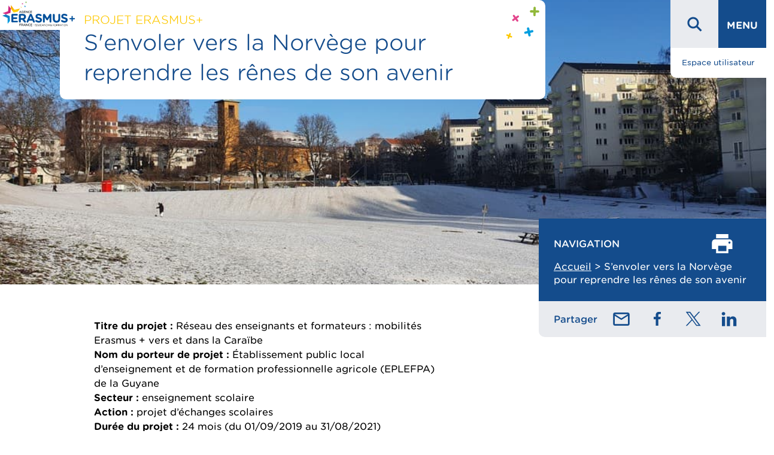

--- FILE ---
content_type: text/html; charset=UTF-8
request_url: https://agence.erasmusplus.fr/projets/senvoler-vers-la-norvege-pour-reprendre-les-renes-de-son-avenir/
body_size: 15678
content:
<!doctype html>
<html lang="fr-FR" prefix="og: https://ogp.me/ns#">
<head>
	<!-- Google Tag Manager -->
	<script>(function(w,d,s,l,i){w[l]=w[l]||[];w[l].push({'gtm.start':
	new Date().getTime(),event:'gtm.js'});var f=d.getElementsByTagName(s)[0],
	j=d.createElement(s),dl=l!='dataLayer'?'&l='+l:'';j.async=true;j.src=
	'https://www.googletagmanager.com/gtm.js?id='+i+dl;f.parentNode.insertBefore(j,f);
	})(window,document,'script','dataLayer','GTM-5L47SP7');</script>
	<!-- End Google Tag Manager -->
	
	<meta charset="UTF-8" />
	<meta name="viewport" content="width=device-width, initial-scale=1" />
	
	<link rel="shortcut icon" type="image/png" href="https://agence.erasmusplus.fr/wp-content/themes/ERASMUS2021/assets/ui/favicon.png"/>
	<link rel="profile" href="https://gmpg.org/xfn/11" />
	
		<style>img:is([sizes="auto" i], [sizes^="auto," i]) { contain-intrinsic-size: 3000px 1500px }</style>
	<link rel="alternate" hreflang="fr" href="https://agence.erasmusplus.fr/projets/senvoler-vers-la-norvege-pour-reprendre-les-renes-de-son-avenir/" />
<link rel="alternate" hreflang="x-default" href="https://agence.erasmusplus.fr/projets/senvoler-vers-la-norvege-pour-reprendre-les-renes-de-son-avenir/" />

<!-- Optimisation des moteurs de recherche par Rank Math - https://rankmath.com/ -->
<title>S&#039;envoler vers la Norvège pour reprendre les rênes de son avenir | Agence ERASMUS+ France / Éducation Formation</title>
<meta name="description" content="Près d&#039;un tiers des lycéens qui ont effectué un stage à l&#039;étranger en 2018 sont aujourd’hui étudiants en BTS, alors que certains d’entre eux envisageaient d&#039;abandonner leurs études !"/>
<meta name="robots" content="follow, index, max-snippet:-1, max-video-preview:-1, max-image-preview:large"/>
<link rel="canonical" href="https://agence.erasmusplus.fr/projets/senvoler-vers-la-norvege-pour-reprendre-les-renes-de-son-avenir/" />
<meta property="og:locale" content="fr_FR" />
<meta property="og:type" content="article" />
<meta property="og:title" content="S&#039;envoler vers la Norvège pour reprendre les rênes de son avenir | Agence ERASMUS+ France / Éducation Formation" />
<meta property="og:description" content="Près d&#039;un tiers des lycéens qui ont effectué un stage à l&#039;étranger en 2018 sont aujourd’hui étudiants en BTS, alors que certains d’entre eux envisageaient d&#039;abandonner leurs études !" />
<meta property="og:url" content="https://agence.erasmusplus.fr/projets/senvoler-vers-la-norvege-pour-reprendre-les-renes-de-son-avenir/" />
<meta property="og:site_name" content="Agence ERASMUS+ France / Éducation Formation" />
<meta property="article:publisher" content="https://www.facebook.com/ErasmusplusFR" />
<meta property="og:updated_time" content="2024-06-27T11:30:39+02:00" />
<meta property="og:image" content="https://agence.erasmusplus.fr/wp-content/uploads/2022/02/shutterstock_1903596808.jpg" />
<meta property="og:image:secure_url" content="https://agence.erasmusplus.fr/wp-content/uploads/2022/02/shutterstock_1903596808.jpg" />
<meta property="og:image:width" content="1000" />
<meta property="og:image:height" content="462" />
<meta property="og:image:alt" content="décrochage scolaire - Norvège - Erasmus" />
<meta property="og:image:type" content="image/jpeg" />
<meta name="twitter:card" content="summary_large_image" />
<meta name="twitter:title" content="S&#039;envoler vers la Norvège pour reprendre les rênes de son avenir | Agence ERASMUS+ France / Éducation Formation" />
<meta name="twitter:description" content="Près d&#039;un tiers des lycéens qui ont effectué un stage à l&#039;étranger en 2018 sont aujourd’hui étudiants en BTS, alors que certains d’entre eux envisageaient d&#039;abandonner leurs études !" />
<meta name="twitter:site" content="@ErasmusplusFR" />
<meta name="twitter:creator" content="@ErasmusplusFR" />
<meta name="twitter:image" content="https://agence.erasmusplus.fr/wp-content/uploads/2022/02/shutterstock_1903596808.jpg" />
<script type="application/ld+json" class="rank-math-schema">{"@context":"https://schema.org","@graph":[{"@type":"BreadcrumbList","@id":"https://agence.erasmusplus.fr/projets/senvoler-vers-la-norvege-pour-reprendre-les-renes-de-son-avenir/#breadcrumb","itemListElement":[{"@type":"ListItem","position":"1","item":{"@id":"https://agence.erasmusplus.fr","name":"Accueil"}},{"@type":"ListItem","position":"2","item":{"@id":"https://agence.erasmusplus.fr/projets/senvoler-vers-la-norvege-pour-reprendre-les-renes-de-son-avenir/","name":"S&rsquo;envoler vers la Norv\u00e8ge pour reprendre les r\u00eanes de son avenir"}}]}]}</script>
<!-- /Extension Rank Math WordPress SEO -->

<script type='application/javascript'  id='pys-version-script'>console.log('PixelYourSite Free version 11.1.5');</script>
<link rel='stylesheet' id='wp-block-library-css' href='https://agence.erasmusplus.fr/wp-includes/css/dist/block-library/style.min.css?ver=46184b1f5957012bfbec5868f76fe576' type='text/css' media='all' />
<style id='wp-block-library-theme-inline-css' type='text/css'>
.wp-block-audio :where(figcaption){color:#555;font-size:13px;text-align:center}.is-dark-theme .wp-block-audio :where(figcaption){color:#ffffffa6}.wp-block-audio{margin:0 0 1em}.wp-block-code{border:1px solid #ccc;border-radius:4px;font-family:Menlo,Consolas,monaco,monospace;padding:.8em 1em}.wp-block-embed :where(figcaption){color:#555;font-size:13px;text-align:center}.is-dark-theme .wp-block-embed :where(figcaption){color:#ffffffa6}.wp-block-embed{margin:0 0 1em}.blocks-gallery-caption{color:#555;font-size:13px;text-align:center}.is-dark-theme .blocks-gallery-caption{color:#ffffffa6}:root :where(.wp-block-image figcaption){color:#555;font-size:13px;text-align:center}.is-dark-theme :root :where(.wp-block-image figcaption){color:#ffffffa6}.wp-block-image{margin:0 0 1em}.wp-block-pullquote{border-bottom:4px solid;border-top:4px solid;color:currentColor;margin-bottom:1.75em}.wp-block-pullquote cite,.wp-block-pullquote footer,.wp-block-pullquote__citation{color:currentColor;font-size:.8125em;font-style:normal;text-transform:uppercase}.wp-block-quote{border-left:.25em solid;margin:0 0 1.75em;padding-left:1em}.wp-block-quote cite,.wp-block-quote footer{color:currentColor;font-size:.8125em;font-style:normal;position:relative}.wp-block-quote:where(.has-text-align-right){border-left:none;border-right:.25em solid;padding-left:0;padding-right:1em}.wp-block-quote:where(.has-text-align-center){border:none;padding-left:0}.wp-block-quote.is-large,.wp-block-quote.is-style-large,.wp-block-quote:where(.is-style-plain){border:none}.wp-block-search .wp-block-search__label{font-weight:700}.wp-block-search__button{border:1px solid #ccc;padding:.375em .625em}:where(.wp-block-group.has-background){padding:1.25em 2.375em}.wp-block-separator.has-css-opacity{opacity:.4}.wp-block-separator{border:none;border-bottom:2px solid;margin-left:auto;margin-right:auto}.wp-block-separator.has-alpha-channel-opacity{opacity:1}.wp-block-separator:not(.is-style-wide):not(.is-style-dots){width:100px}.wp-block-separator.has-background:not(.is-style-dots){border-bottom:none;height:1px}.wp-block-separator.has-background:not(.is-style-wide):not(.is-style-dots){height:2px}.wp-block-table{margin:0 0 1em}.wp-block-table td,.wp-block-table th{word-break:normal}.wp-block-table :where(figcaption){color:#555;font-size:13px;text-align:center}.is-dark-theme .wp-block-table :where(figcaption){color:#ffffffa6}.wp-block-video :where(figcaption){color:#555;font-size:13px;text-align:center}.is-dark-theme .wp-block-video :where(figcaption){color:#ffffffa6}.wp-block-video{margin:0 0 1em}:root :where(.wp-block-template-part.has-background){margin-bottom:0;margin-top:0;padding:1.25em 2.375em}
</style>
<style id='classic-theme-styles-inline-css' type='text/css'>
/*! This file is auto-generated */
.wp-block-button__link{color:#fff;background-color:#32373c;border-radius:9999px;box-shadow:none;text-decoration:none;padding:calc(.667em + 2px) calc(1.333em + 2px);font-size:1.125em}.wp-block-file__button{background:#32373c;color:#fff;text-decoration:none}
</style>
<style id='filebird-block-filebird-gallery-style-inline-css' type='text/css'>
ul.filebird-block-filebird-gallery{margin:auto!important;padding:0!important;width:100%}ul.filebird-block-filebird-gallery.layout-grid{display:grid;grid-gap:20px;align-items:stretch;grid-template-columns:repeat(var(--columns),1fr);justify-items:stretch}ul.filebird-block-filebird-gallery.layout-grid li img{border:1px solid #ccc;box-shadow:2px 2px 6px 0 rgba(0,0,0,.3);height:100%;max-width:100%;-o-object-fit:cover;object-fit:cover;width:100%}ul.filebird-block-filebird-gallery.layout-masonry{-moz-column-count:var(--columns);-moz-column-gap:var(--space);column-gap:var(--space);-moz-column-width:var(--min-width);columns:var(--min-width) var(--columns);display:block;overflow:auto}ul.filebird-block-filebird-gallery.layout-masonry li{margin-bottom:var(--space)}ul.filebird-block-filebird-gallery li{list-style:none}ul.filebird-block-filebird-gallery li figure{height:100%;margin:0;padding:0;position:relative;width:100%}ul.filebird-block-filebird-gallery li figure figcaption{background:linear-gradient(0deg,rgba(0,0,0,.7),rgba(0,0,0,.3) 70%,transparent);bottom:0;box-sizing:border-box;color:#fff;font-size:.8em;margin:0;max-height:100%;overflow:auto;padding:3em .77em .7em;position:absolute;text-align:center;width:100%;z-index:2}ul.filebird-block-filebird-gallery li figure figcaption a{color:inherit}.fb-block-hover-animation-zoomIn figure{overflow:hidden}.fb-block-hover-animation-zoomIn figure img{transform:scale(1);transition:.3s ease-in-out}.fb-block-hover-animation-zoomIn figure:hover img{transform:scale(1.3)}.fb-block-hover-animation-shine figure{overflow:hidden;position:relative}.fb-block-hover-animation-shine figure:before{background:linear-gradient(90deg,hsla(0,0%,100%,0) 0,hsla(0,0%,100%,.3));content:"";display:block;height:100%;left:-75%;position:absolute;top:0;transform:skewX(-25deg);width:50%;z-index:2}.fb-block-hover-animation-shine figure:hover:before{animation:shine .75s}@keyframes shine{to{left:125%}}.fb-block-hover-animation-opacity figure{overflow:hidden}.fb-block-hover-animation-opacity figure img{opacity:1;transition:.3s ease-in-out}.fb-block-hover-animation-opacity figure:hover img{opacity:.5}.fb-block-hover-animation-grayscale figure img{filter:grayscale(100%);transition:.3s ease-in-out}.fb-block-hover-animation-grayscale figure:hover img{filter:grayscale(0)}

</style>
<style id='global-styles-inline-css' type='text/css'>
:root{--wp--preset--aspect-ratio--square: 1;--wp--preset--aspect-ratio--4-3: 4/3;--wp--preset--aspect-ratio--3-4: 3/4;--wp--preset--aspect-ratio--3-2: 3/2;--wp--preset--aspect-ratio--2-3: 2/3;--wp--preset--aspect-ratio--16-9: 16/9;--wp--preset--aspect-ratio--9-16: 9/16;--wp--preset--color--black: #000000;--wp--preset--color--cyan-bluish-gray: #abb8c3;--wp--preset--color--white: #FFF;--wp--preset--color--pale-pink: #f78da7;--wp--preset--color--vivid-red: #cf2e2e;--wp--preset--color--luminous-vivid-orange: #ff6900;--wp--preset--color--luminous-vivid-amber: #fcb900;--wp--preset--color--light-green-cyan: #7bdcb5;--wp--preset--color--vivid-green-cyan: #00d084;--wp--preset--color--pale-cyan-blue: #8ed1fc;--wp--preset--color--vivid-cyan-blue: #0693e3;--wp--preset--color--vivid-purple: #9b51e0;--wp--preset--color--primary: #0073a8;--wp--preset--color--secondary: #005075;--wp--preset--color--dark-gray: #111;--wp--preset--color--light-gray: #767676;--wp--preset--gradient--vivid-cyan-blue-to-vivid-purple: linear-gradient(135deg,rgba(6,147,227,1) 0%,rgb(155,81,224) 100%);--wp--preset--gradient--light-green-cyan-to-vivid-green-cyan: linear-gradient(135deg,rgb(122,220,180) 0%,rgb(0,208,130) 100%);--wp--preset--gradient--luminous-vivid-amber-to-luminous-vivid-orange: linear-gradient(135deg,rgba(252,185,0,1) 0%,rgba(255,105,0,1) 100%);--wp--preset--gradient--luminous-vivid-orange-to-vivid-red: linear-gradient(135deg,rgba(255,105,0,1) 0%,rgb(207,46,46) 100%);--wp--preset--gradient--very-light-gray-to-cyan-bluish-gray: linear-gradient(135deg,rgb(238,238,238) 0%,rgb(169,184,195) 100%);--wp--preset--gradient--cool-to-warm-spectrum: linear-gradient(135deg,rgb(74,234,220) 0%,rgb(151,120,209) 20%,rgb(207,42,186) 40%,rgb(238,44,130) 60%,rgb(251,105,98) 80%,rgb(254,248,76) 100%);--wp--preset--gradient--blush-light-purple: linear-gradient(135deg,rgb(255,206,236) 0%,rgb(152,150,240) 100%);--wp--preset--gradient--blush-bordeaux: linear-gradient(135deg,rgb(254,205,165) 0%,rgb(254,45,45) 50%,rgb(107,0,62) 100%);--wp--preset--gradient--luminous-dusk: linear-gradient(135deg,rgb(255,203,112) 0%,rgb(199,81,192) 50%,rgb(65,88,208) 100%);--wp--preset--gradient--pale-ocean: linear-gradient(135deg,rgb(255,245,203) 0%,rgb(182,227,212) 50%,rgb(51,167,181) 100%);--wp--preset--gradient--electric-grass: linear-gradient(135deg,rgb(202,248,128) 0%,rgb(113,206,126) 100%);--wp--preset--gradient--midnight: linear-gradient(135deg,rgb(2,3,129) 0%,rgb(40,116,252) 100%);--wp--preset--font-size--small: 19.5px;--wp--preset--font-size--medium: 20px;--wp--preset--font-size--large: 36.5px;--wp--preset--font-size--x-large: 42px;--wp--preset--font-size--normal: 22px;--wp--preset--font-size--huge: 49.5px;--wp--preset--spacing--20: 0.44rem;--wp--preset--spacing--30: 0.67rem;--wp--preset--spacing--40: 1rem;--wp--preset--spacing--50: 1.5rem;--wp--preset--spacing--60: 2.25rem;--wp--preset--spacing--70: 3.38rem;--wp--preset--spacing--80: 5.06rem;--wp--preset--shadow--natural: 6px 6px 9px rgba(0, 0, 0, 0.2);--wp--preset--shadow--deep: 12px 12px 50px rgba(0, 0, 0, 0.4);--wp--preset--shadow--sharp: 6px 6px 0px rgba(0, 0, 0, 0.2);--wp--preset--shadow--outlined: 6px 6px 0px -3px rgba(255, 255, 255, 1), 6px 6px rgba(0, 0, 0, 1);--wp--preset--shadow--crisp: 6px 6px 0px rgba(0, 0, 0, 1);}:where(.is-layout-flex){gap: 0.5em;}:where(.is-layout-grid){gap: 0.5em;}body .is-layout-flex{display: flex;}.is-layout-flex{flex-wrap: wrap;align-items: center;}.is-layout-flex > :is(*, div){margin: 0;}body .is-layout-grid{display: grid;}.is-layout-grid > :is(*, div){margin: 0;}:where(.wp-block-columns.is-layout-flex){gap: 2em;}:where(.wp-block-columns.is-layout-grid){gap: 2em;}:where(.wp-block-post-template.is-layout-flex){gap: 1.25em;}:where(.wp-block-post-template.is-layout-grid){gap: 1.25em;}.has-black-color{color: var(--wp--preset--color--black) !important;}.has-cyan-bluish-gray-color{color: var(--wp--preset--color--cyan-bluish-gray) !important;}.has-white-color{color: var(--wp--preset--color--white) !important;}.has-pale-pink-color{color: var(--wp--preset--color--pale-pink) !important;}.has-vivid-red-color{color: var(--wp--preset--color--vivid-red) !important;}.has-luminous-vivid-orange-color{color: var(--wp--preset--color--luminous-vivid-orange) !important;}.has-luminous-vivid-amber-color{color: var(--wp--preset--color--luminous-vivid-amber) !important;}.has-light-green-cyan-color{color: var(--wp--preset--color--light-green-cyan) !important;}.has-vivid-green-cyan-color{color: var(--wp--preset--color--vivid-green-cyan) !important;}.has-pale-cyan-blue-color{color: var(--wp--preset--color--pale-cyan-blue) !important;}.has-vivid-cyan-blue-color{color: var(--wp--preset--color--vivid-cyan-blue) !important;}.has-vivid-purple-color{color: var(--wp--preset--color--vivid-purple) !important;}.has-black-background-color{background-color: var(--wp--preset--color--black) !important;}.has-cyan-bluish-gray-background-color{background-color: var(--wp--preset--color--cyan-bluish-gray) !important;}.has-white-background-color{background-color: var(--wp--preset--color--white) !important;}.has-pale-pink-background-color{background-color: var(--wp--preset--color--pale-pink) !important;}.has-vivid-red-background-color{background-color: var(--wp--preset--color--vivid-red) !important;}.has-luminous-vivid-orange-background-color{background-color: var(--wp--preset--color--luminous-vivid-orange) !important;}.has-luminous-vivid-amber-background-color{background-color: var(--wp--preset--color--luminous-vivid-amber) !important;}.has-light-green-cyan-background-color{background-color: var(--wp--preset--color--light-green-cyan) !important;}.has-vivid-green-cyan-background-color{background-color: var(--wp--preset--color--vivid-green-cyan) !important;}.has-pale-cyan-blue-background-color{background-color: var(--wp--preset--color--pale-cyan-blue) !important;}.has-vivid-cyan-blue-background-color{background-color: var(--wp--preset--color--vivid-cyan-blue) !important;}.has-vivid-purple-background-color{background-color: var(--wp--preset--color--vivid-purple) !important;}.has-black-border-color{border-color: var(--wp--preset--color--black) !important;}.has-cyan-bluish-gray-border-color{border-color: var(--wp--preset--color--cyan-bluish-gray) !important;}.has-white-border-color{border-color: var(--wp--preset--color--white) !important;}.has-pale-pink-border-color{border-color: var(--wp--preset--color--pale-pink) !important;}.has-vivid-red-border-color{border-color: var(--wp--preset--color--vivid-red) !important;}.has-luminous-vivid-orange-border-color{border-color: var(--wp--preset--color--luminous-vivid-orange) !important;}.has-luminous-vivid-amber-border-color{border-color: var(--wp--preset--color--luminous-vivid-amber) !important;}.has-light-green-cyan-border-color{border-color: var(--wp--preset--color--light-green-cyan) !important;}.has-vivid-green-cyan-border-color{border-color: var(--wp--preset--color--vivid-green-cyan) !important;}.has-pale-cyan-blue-border-color{border-color: var(--wp--preset--color--pale-cyan-blue) !important;}.has-vivid-cyan-blue-border-color{border-color: var(--wp--preset--color--vivid-cyan-blue) !important;}.has-vivid-purple-border-color{border-color: var(--wp--preset--color--vivid-purple) !important;}.has-vivid-cyan-blue-to-vivid-purple-gradient-background{background: var(--wp--preset--gradient--vivid-cyan-blue-to-vivid-purple) !important;}.has-light-green-cyan-to-vivid-green-cyan-gradient-background{background: var(--wp--preset--gradient--light-green-cyan-to-vivid-green-cyan) !important;}.has-luminous-vivid-amber-to-luminous-vivid-orange-gradient-background{background: var(--wp--preset--gradient--luminous-vivid-amber-to-luminous-vivid-orange) !important;}.has-luminous-vivid-orange-to-vivid-red-gradient-background{background: var(--wp--preset--gradient--luminous-vivid-orange-to-vivid-red) !important;}.has-very-light-gray-to-cyan-bluish-gray-gradient-background{background: var(--wp--preset--gradient--very-light-gray-to-cyan-bluish-gray) !important;}.has-cool-to-warm-spectrum-gradient-background{background: var(--wp--preset--gradient--cool-to-warm-spectrum) !important;}.has-blush-light-purple-gradient-background{background: var(--wp--preset--gradient--blush-light-purple) !important;}.has-blush-bordeaux-gradient-background{background: var(--wp--preset--gradient--blush-bordeaux) !important;}.has-luminous-dusk-gradient-background{background: var(--wp--preset--gradient--luminous-dusk) !important;}.has-pale-ocean-gradient-background{background: var(--wp--preset--gradient--pale-ocean) !important;}.has-electric-grass-gradient-background{background: var(--wp--preset--gradient--electric-grass) !important;}.has-midnight-gradient-background{background: var(--wp--preset--gradient--midnight) !important;}.has-small-font-size{font-size: var(--wp--preset--font-size--small) !important;}.has-medium-font-size{font-size: var(--wp--preset--font-size--medium) !important;}.has-large-font-size{font-size: var(--wp--preset--font-size--large) !important;}.has-x-large-font-size{font-size: var(--wp--preset--font-size--x-large) !important;}
:where(.wp-block-post-template.is-layout-flex){gap: 1.25em;}:where(.wp-block-post-template.is-layout-grid){gap: 1.25em;}
:where(.wp-block-columns.is-layout-flex){gap: 2em;}:where(.wp-block-columns.is-layout-grid){gap: 2em;}
:root :where(.wp-block-pullquote){font-size: 1.5em;line-height: 1.6;}
</style>
<link rel='stylesheet' id='contact-form-7-css' href='https://agence.erasmusplus.fr/wp-content/plugins/contact-form-7/includes/css/styles.css?ver=6.1.4' type='text/css' media='all' />
<link rel='stylesheet' id='twentynineteen-style-css' href='https://agence.erasmusplus.fr/wp-content/themes/ERASMUS2021/style.css?ver=1.0' type='text/css' media='all' />
<link rel='stylesheet' id='twentynineteen-print-style-css' href='https://agence.erasmusplus.fr/wp-content/themes/ERASMUS2021/print.css?ver=1.0' type='text/css' media='print' />
<link rel='stylesheet' id='ER2019_style-css' href='https://agence.erasmusplus.fr/wp-content/themes/ERASMUS2021/assets/css/erasmus2021.css?ver=1760970432' type='text/css' media='all' />
<link rel='stylesheet' id='ER2019_print_style-css' href='https://agence.erasmusplus.fr/wp-content/themes/ERASMUS2021/assets/css/erasmus2019_print.css?ver=46184b1f5957012bfbec5868f76fe576' type='text/css' media='print' />
<link rel='stylesheet' id='GLIDE_style-css' href='https://agence.erasmusplus.fr/wp-content/themes/ERASMUS2021/assets/css/glide.css?ver=1751623973' type='text/css' media='all' />
<script type="text/javascript" src="https://agence.erasmusplus.fr/wp-content/themes/ERASMUS2021/assets/js/jquery-3.6.0.min.js?ver=46184b1f5957012bfbec5868f76fe576" id="js_core-js"></script>
<script type="text/javascript" src="https://agence.erasmusplus.fr/wp-content/themes/ERASMUS2021/assets/js/glide.js?ver=46184b1f5957012bfbec5868f76fe576" id="js_glide-js"></script>
<script type="text/javascript" src="https://agence.erasmusplus.fr/wp-content/themes/ERASMUS2021/assets/js/JQuery.easing.1.3.js?ver=1.0" id="my_easing-js"></script>
<script type="text/javascript" src="https://agence.erasmusplus.fr/wp-content/themes/ERASMUS2021/assets/js/jquery.animate-colors-min.js?ver=1.0" id="color-js"></script>
<script type="text/javascript" src="https://agence.erasmusplus.fr/wp-content/themes/ERASMUS2021/assets/js/erasmus2019.js?ver=46184b1f5957012bfbec5868f76fe576" id="js_main-js"></script>
<script type="text/javascript" src="https://agence.erasmusplus.fr/wp-content/plugins/pixelyoursite/dist/scripts/js.cookie-2.1.3.min.js?ver=2.1.3" id="js-cookie-pys-js"></script>
<link rel="https://api.w.org/" href="https://agence.erasmusplus.fr/wp-json/" /><link rel="alternate" title="JSON" type="application/json" href="https://agence.erasmusplus.fr/wp-json/wp/v2/projet/7811" /><link rel="alternate" title="oEmbed (JSON)" type="application/json+oembed" href="https://agence.erasmusplus.fr/wp-json/oembed/1.0/embed?url=https%3A%2F%2Fagence.erasmusplus.fr%2Fprojets%2Fsenvoler-vers-la-norvege-pour-reprendre-les-renes-de-son-avenir%2F" />
<link rel="alternate" title="oEmbed (XML)" type="text/xml+oembed" href="https://agence.erasmusplus.fr/wp-json/oembed/1.0/embed?url=https%3A%2F%2Fagence.erasmusplus.fr%2Fprojets%2Fsenvoler-vers-la-norvege-pour-reprendre-les-renes-de-son-avenir%2F&#038;format=xml" />
<meta name="generator" content="WPML ver:4.8.6 stt:1,4;" />
</head>

<body class="wp-singular projet-template-default single single-projet postid-7811 wp-embed-responsive wp-theme-ERASMUS2021 singular image-filters-enabled">
<noscript><iframe src="https://www.googletagmanager.com/ns.html?id=GTM-5L47SP7"
height="0" width="0" style="display:none;visibility:hidden"></iframe></noscript>

<a href="https://agence.erasmusplus.fr">
	<div class="ERASMUS2019_LOGO">
		<img src="https://agence.erasmusplus.fr/wp-content/themes/ERASMUS2021/assets/ui/logo_erasmusplus.svg" alt="Logotype Agence ERASMUS+ France"/>
	</div>
</a>

<a class="ERASMUS2019_BT_MENU">
	<div class="inner">MENU</div>
</a>

<div class="ERASMUS2019_BT_RECHERCHE">
	<div class="inner">
		<svg version="1.1" id="Calque_1" xmlns="https://www.w3.org/2000/svg" xmlns:xlink="https://www.w3.org/1999/xlink" x="0px" y="0px"
			 viewBox="0 0 100 100" style="enable-background:new 0 0 50 50;" xml:space="preserve">
			<path class="loupe" d="M97.9,89.7L70.6,62.3c4.7-6.4,7.2-14.2,7.2-22.3c0-10.2-4-19.8-11.2-27c-7.2-7.2-16.8-11.2-27-11.2
			s-19.8,4-27,11.2c-7.2,7.2-11.2,16.8-11.2,27c0,10.2,4,19.8,11.2,27c7.2,7.2,16.8,11.2,27,11.2c8.1,0,15.8-2.6,22.3-7.2l27.3,27.3
			L97.9,89.7z M39.7,66c-6.9,0-13.4-2.7-18.3-7.6c-4.9-4.9-7.6-11.4-7.6-18.3c0-6.9,2.7-13.4,7.6-18.3c4.9-4.9,11.4-7.6,18.3-7.6
			c6.9,0,13.4,2.7,18.3,7.6s7.6,11.4,7.6,18.3S62.9,53.5,58,58.4S46.6,66,39.7,66z"/>
		</svg>
	</div>
</div>

<div class="ERASMUS2019_BT_ESPACE">
	<a href="https://monprojet.erasmusplus.fr/login" target="_blank">Espace utilisateur</a>
</div>

<div class="ERASMUS2021_BANDEAU_HEADER"></div>

<div class="ERASMUS2019_MENU">
	<a href="https://agence.erasmusplus.fr">
		<div class="ERASMUS2019_LOGO_MENU">
			<img src="https://agence.erasmusplus.fr/wp-content/themes/ERASMUS2021/assets/ui/logo_erasmusplus_blanc_2022.svg" alt="Logotype Agence ERASMUS+ France"/>
		</div>
	</a>
	<div class="ERASMUS2019_MENU_BT_CLOSE">
		<div class="inner">
			<svg version="1.1" id="Calque_1" xmlns="https://www.w3.org/2000/svg" xmlns:xlink="https://www.w3.org/1999/xlink" x="0px" y="0px"
			 viewBox="0 0 100 100" style="enable-background:new 0 0 100 100;" xml:space="preserve">
				<path class="croix_menu" d="M55.6,50.1L96.3,9.5c1.6-1.6,1.6-4.2,0-5.8c-1.6-1.6-4.2-1.6-5.8,0L49.8,44.3L9.2,3.7C7.6,2.1,5,2.1,3.4,3.7
				s-1.6,4.2,0,5.8L44,50.1L3.4,90.8c-1.6,1.6-1.6,4.2,0,5.8c0.8,0.8,1.9,1.2,2.9,1.2s2.1-0.4,2.9-1.2l40.6-40.6l40.6,40.6
				c0.8,0.8,1.9,1.2,2.9,1.2s2.1-0.4,2.9-1.2c1.6-1.6,1.6-4.2,0-5.8L55.6,50.1z"/>
			</svg>
		</div>
	</div>
	<div class="ERASMUS2019_MENU_INNER">

		<div class="ERASMUS2019_MENU_INNER_PROFILS">
				
	<a class="ERASMUS2019_MENU_PROFILE no-u TG__bloc_profil" href="https://agence.erasmusplus.fr/profils/vous-souhaitez-partir-a-letranger/" data-cta="Ça m’intéresse !" data-bloc="Partir à l'étranger avec Erasmus+">
		
		<div class="ERASMUS2019_MP_PIC" style="background-image:url('https://agence.erasmusplus.fr/wp-content/uploads/2019/09/home_partir.jpg');"></div>
			
			<div class="ERASMUS2019_MP_COLOR" style="background-color: #009fe3;"></div>
			
			<div class="ERASMUS2019_PIH_TITLE">Partir à l'étranger avec Erasmus+</div>
			<div style="background-color:#009fe3;" class="PROFIL_CTA_HOME PROFIL_CTA_CARDS_PIC"><div>Ça m’intéresse !</div></div>
	
		
		
	</a>
		
	<a class="ERASMUS2019_MENU_PROFILE no-u TG__bloc_profil" href="https://agence.erasmusplus.fr/profils/vous-voulez-monter-un-projet-erasmus/" data-cta="Ça m’intéresse !" data-bloc="Monter un projet Erasmus+ éducation formation">
		
		<div class="ERASMUS2019_MP_PIC" style="background-image:url('https://agence.erasmusplus.fr/wp-content/uploads/2019/09/home_projet.jpg');"></div>
			
			<div class="ERASMUS2019_MP_COLOR" style="background-color: #fdc800;"></div>
			
			<div class="ERASMUS2019_PIH_TITLE">Monter un projet Erasmus+ éducation formation</div>
			<div style="background-color:#fdc800;" class="PROFIL_CTA_HOME PROFIL_CTA_CARDS_PIC"><div>Ça m’intéresse !</div></div>
	
		
		
	</a>
		
	<a class="ERASMUS2019_MENU_PROFILE no-u TG__bloc_profil" href="https://agence.erasmusplus.fr/profils/vous-avez-besoin-de-donnees-sur-le-programme/" data-cta="Ça m’intéresse !" data-bloc="Découvrir  les ressources sur  le programme">
		
		<div class="ERASMUS2019_MP_PIC" style="background-image:url('https://agence.erasmusplus.fr/wp-content/uploads/2019/09/home_ressources.jpg');"></div>
			
			<div class="ERASMUS2019_MP_COLOR" style="background-color: #f088b6;"></div>
			
			<div class="ERASMUS2019_PIH_TITLE">Découvrir  les ressources sur  le programme</div>
			<div style="background-color:#f088b6;" class="PROFIL_CTA_HOME PROFIL_CTA_CARDS_PIC"><div>Ça m’intéresse !</div></div>
	
		
		
	</a>
			</div>

		<div class="ERASMUS2019_MENU_INNER_COL"><ul id="menu-menu_principal_gauche_fr" class="menu"><li id="menu-item-7503" class="menu-item menu-item-type-custom menu-item-object-custom menu-item-has-children menu-item-7503"><a href="#" aria-haspopup="true" aria-expanded="false">Présentation du programme Erasmus+</a>
<ul class="sub-menu">
	<li id="menu-item-7984" class="acces_direct menu-item menu-item-type-post_type menu-item-object-page menu-item-7984"><a href="https://agence.erasmusplus.fr/programme-erasmus/presentation-programme-erasmus/quest-ce-que-le-programme-erasmus/">Qu’est-ce que le programme Erasmus+ ?</a></li>
	<li id="menu-item-7496" class="acces_direct menu-item menu-item-type-post_type menu-item-object-page menu-item-7496"><a href="https://agence.erasmusplus.fr/programme-erasmus/presentation-programme-erasmus/qui-peut-participer-particuliers-organismes/">Qui peut en bénéficier ?</a></li>
	<li id="menu-item-7497" class="acces_direct menu-item menu-item-type-post_type menu-item-object-page menu-item-7497"><a href="https://agence.erasmusplus.fr/programme-erasmus/presentation-programme-erasmus/les-pays-participants/">Quels sont les pays participants ?</a></li>
	<li id="menu-item-7498" class="menu-item menu-item-type-post_type menu-item-object-page menu-item-has-children menu-item-7498"><a href="https://agence.erasmusplus.fr/programme-erasmus/les-domaines-dactivite/" aria-haspopup="true" aria-expanded="false">Quels secteurs sont concernés ?</a>
	<ul class="sub-menu">
		<li id="menu-item-7499" class="menu-item menu-item-type-post_type menu-item-object-page menu-item-7499"><a href="https://agence.erasmusplus.fr/programme-erasmus/les-domaines-dactivite/enseignement-scolaire/">L&rsquo;enseignement scolaire</a></li>
		<li id="menu-item-7500" class="menu-item menu-item-type-post_type menu-item-object-page menu-item-7500"><a href="https://agence.erasmusplus.fr/programme-erasmus/les-domaines-dactivite/enseignement-superieur/">L&rsquo;enseignement supérieur</a></li>
		<li id="menu-item-7501" class="menu-item menu-item-type-post_type menu-item-object-page menu-item-7501"><a href="https://agence.erasmusplus.fr/programme-erasmus/les-domaines-dactivite/formation-et-enseignement-professionnels/">L&rsquo;enseignement et formation professionnels</a></li>
		<li id="menu-item-7502" class="menu-item menu-item-type-post_type menu-item-object-page menu-item-7502"><a href="https://agence.erasmusplus.fr/programme-erasmus/les-domaines-dactivite/economie-sociale-et-solidaire-education-des-adultes/">L&rsquo;éducation des adultes – Économie sociale et solidaire</a></li>
	</ul>
</li>
	<li id="menu-item-7537" class="menu-item menu-item-type-post_type menu-item-object-page menu-item-has-children menu-item-7537"><a href="https://agence.erasmusplus.fr/programme-erasmus/les-types-de-projets-finances/" aria-haspopup="true" aria-expanded="false">Les types de projets financés</a>
	<ul class="sub-menu">
		<li id="menu-item-7538" class="menu-item menu-item-type-post_type menu-item-object-page menu-item-7538"><a href="https://agence.erasmusplus.fr/programme-erasmus/les-types-de-projets-finances/mobilites-et-echanges/">Mobilités et échanges</a></li>
		<li id="menu-item-7539" class="menu-item menu-item-type-post_type menu-item-object-page menu-item-7539"><a href="https://agence.erasmusplus.fr/programme-erasmus/les-types-de-projets-finances/partenariats-et-reseaux/">Partenariats et réseaux pour la coopération</a></li>
	</ul>
</li>
	<li id="menu-item-22287" class="menu-item menu-item-type-custom menu-item-object-custom menu-item-has-children menu-item-22287"><a href="#" aria-haspopup="true" aria-expanded="false">Les priorités et thématiques</a>
	<ul class="sub-menu">
		<li id="menu-item-22276" class="menu-item menu-item-type-post_type menu-item-object-page menu-item-22276"><a href="https://agence.erasmusplus.fr/priorites-et-thematiques/">Les priorités et thématiques</a></li>
		<li id="menu-item-22283" class="menu-item menu-item-type-post_type menu-item-object-page menu-item-22283"><a href="https://agence.erasmusplus.fr/priorites-et-thematiques/erasmus-et-inclusion/">La priorité « inclusion et diversité » dans le programme Erasmus+</a></li>
		<li id="menu-item-24313" class="menu-item menu-item-type-post_type menu-item-object-page menu-item-24313"><a href="https://agence.erasmusplus.fr/priorites-et-thematiques/priorite-transformation-numerique/">La priorité « transformation numérique » dans le programme Erasmus+</a></li>
		<li id="menu-item-22284" class="menu-item menu-item-type-post_type menu-item-object-page menu-item-22284"><a href="https://agence.erasmusplus.fr/priorites-et-thematiques/erasmus-et-la-transition-ecologique/">La priorité « transition écologique » dans le programme Erasmus+</a></li>
		<li id="menu-item-22282" class="menu-item menu-item-type-post_type menu-item-object-page menu-item-22282"><a href="https://agence.erasmusplus.fr/priorites-et-thematiques/la-priorite-citoyennete-europeenne-dans-le-programme-erasmus/">La priorité « citoyenneté européenne » dans le programme Erasmus+</a></li>
		<li id="menu-item-22281" class="menu-item menu-item-type-post_type menu-item-object-page menu-item-22281"><a href="https://agence.erasmusplus.fr/priorites-et-thematiques/erasmus-dans-les-outre-mer/">Erasmus+ dans les Outre-mer</a></li>
		<li id="menu-item-22279" class="menu-item menu-item-type-post_type menu-item-object-page menu-item-22279"><a href="https://agence.erasmusplus.fr/priorites-et-thematiques/erasmus-et-les-langues/">Erasmus+ et les langues</a></li>
		<li id="menu-item-22285" class="menu-item menu-item-type-post_type menu-item-object-page menu-item-22285"><a href="https://agence.erasmusplus.fr/priorites-et-thematiques/erasmus-enseignement-agricole/">Erasmus+ et l’enseignement agricole</a></li>
		<li id="menu-item-22288" class="menu-item menu-item-type-post_type menu-item-object-page menu-item-22288"><a href="https://agence.erasmusplus.fr/priorites-et-thematiques/culture/">Erasmus+ pour les acteurs de la Culture</a></li>
		<li id="menu-item-22278" class="menu-item menu-item-type-post_type menu-item-object-page menu-item-22278"><a href="https://agence.erasmusplus.fr/priorites-et-thematiques/erasmus-pour-les-collectivites-territoriales/">Erasmus+ pour les collectivités territoriales</a></li>
		<li id="menu-item-22277" class="menu-item menu-item-type-post_type menu-item-object-page menu-item-22277"><a href="https://agence.erasmusplus.fr/priorites-et-thematiques/handicap/">Le handicap dans le programme Erasmus+</a></li>
		<li id="menu-item-22807" class="menu-item menu-item-type-post_type menu-item-object-page menu-item-22807"><a href="https://agence.erasmusplus.fr/priorites-et-thematiques/la-mobilite-des-alternants-avec-erasmus/">La mobilité des alternants avec Erasmus+</a></li>
	</ul>
</li>
	<li id="menu-item-7540" class="menu-item menu-item-type-post_type menu-item-object-page menu-item-has-children menu-item-7540"><a href="https://agence.erasmusplus.fr/programme-erasmus/outils/" aria-haspopup="true" aria-expanded="false">Les outils et réseaux européens</a>
	<ul class="sub-menu">
		<li id="menu-item-7546" class="menu-item menu-item-type-post_type menu-item-object-page menu-item-7546"><a href="https://agence.erasmusplus.fr/programme-erasmus/outils/aefa/">AEFA (Agenda européen pour la formation des adultes)</a></li>
		<li id="menu-item-7541" class="menu-item menu-item-type-post_type menu-item-object-page menu-item-7541"><a href="https://agence.erasmusplus.fr/programme-erasmus/outils/epale/">EPALE</a></li>
		<li id="menu-item-7544" class="menu-item menu-item-type-post_type menu-item-object-page menu-item-7544"><a href="https://agence.erasmusplus.fr/programme-erasmus/outils/etwinning/">eTwinning</a></li>
		<li id="menu-item-7542" class="menu-item menu-item-type-post_type menu-item-object-page menu-item-7542"><a href="https://agence.erasmusplus.fr/programme-erasmus/outils/europass/">Europass</a></li>
		<li id="menu-item-10239" class="menu-item menu-item-type-post_type menu-item-object-page menu-item-10239"><a href="https://agence.erasmusplus.fr/programme-erasmus/outils/experts-erasmus-efp/">Experts Erasmus+ de l’Enseignement et la Formation Professionnels (EFP)</a></li>
		<li id="menu-item-24297" class="menu-item menu-item-type-post_type menu-item-object-page menu-item-24297"><a href="https://agence.erasmusplus.fr/programme-erasmus/outils/initiative-carte-etudiante-europeenne-icee/">Initiative carte étudiante européenne (ICEE)</a></li>
		<li id="menu-item-7543" class="menu-item menu-item-type-post_type menu-item-object-page menu-item-7543"><a href="https://agence.erasmusplus.fr/programme-erasmus/pour-vous-aider/recherche-de-partenaires/seminaires-de-contact-tca/">Rencontres européennes Erasmus+ (TCA)</a></li>
		<li id="menu-item-7545" class="menu-item menu-item-type-post_type menu-item-object-page menu-item-7545"><a href="https://agence.erasmusplus.fr/programme-erasmus/outils/reseau-euroguidance/">Réseau Euroguidance</a></li>
		<li id="menu-item-16990" class="menu-item menu-item-type-post_type menu-item-object-page menu-item-16990"><a href="https://agence.erasmusplus.fr/programme-erasmus/outils/salto-transition-ecologique-et-developpement-durable/">SALTO : centre européen de ressources  sur la transition écologique</a></li>
	</ul>
</li>
</ul>
</li>
<li id="menu-item-18553" class="menu-item menu-item-type-post_type menu-item-object-page menu-item-has-children menu-item-18553"><a href="https://agence.erasmusplus.fr/agence-erasmus/" aria-haspopup="true" aria-expanded="false">L’agence Erasmus+</a>
<ul class="sub-menu">
	<li id="menu-item-7494" class="menu-item menu-item-type-post_type menu-item-object-page menu-item-has-children menu-item-7494"><a href="https://agence.erasmusplus.fr/agence-erasmus/" aria-haspopup="true" aria-expanded="false">Présentation de l&rsquo;agence</a>
	<ul class="sub-menu">
		<li id="menu-item-7547" class="menu-item menu-item-type-post_type menu-item-object-page menu-item-7547"><a href="https://agence.erasmusplus.fr/agence-erasmus/presentation-agence-erasmus/son-role/">Son rôle</a></li>
		<li id="menu-item-7548" class="menu-item menu-item-type-post_type menu-item-object-page menu-item-7548"><a href="https://agence.erasmusplus.fr/agence-erasmus/presentation-agence-erasmus/organisation-agence-erasmus/">Son organisation</a></li>
		<li id="menu-item-7549" class="menu-item menu-item-type-post_type menu-item-object-page menu-item-7549"><a href="https://agence.erasmusplus.fr/agence-erasmus/presentation-agence-erasmus/ses-engagements/">Ses engagements</a></li>
		<li id="menu-item-17874" class="menu-item menu-item-type-post_type menu-item-object-page menu-item-17874"><a href="https://agence.erasmusplus.fr/agence-erasmus/les-actes-reglementaires/">Les actes règlementaires</a></li>
		<li id="menu-item-9552" class="menu-item menu-item-type-post_type menu-item-object-page menu-item-9552"><a href="https://agence.erasmusplus.fr/agence-erasmus/presentation-agence-erasmus/comment-nous-contacter/">Comment nous contacter ?</a></li>
	</ul>
</li>
	<li id="menu-item-7505" class="menu-item menu-item-type-post_type menu-item-object-page menu-item-has-children menu-item-7505"><a href="https://agence.erasmusplus.fr/agence-erasmus/ecosysteme-agence/" aria-haspopup="true" aria-expanded="false">Son écosystème</a>
	<ul class="sub-menu">
		<li id="menu-item-7551" class="menu-item menu-item-type-post_type menu-item-object-page menu-item-7551"><a href="https://agence.erasmusplus.fr/agence-erasmus/ecosysteme-agence/les-agences-erasmus-europeennes/">Les agences Erasmus+ européennes</a></li>
		<li id="menu-item-7552" class="menu-item menu-item-type-post_type menu-item-object-page menu-item-7552"><a href="https://agence.erasmusplus.fr/agence-erasmus/ecosysteme-agence/les-partenaires-de-lagence-erasmus/">Les partenaires</a></li>
		<li id="menu-item-7553" class="menu-item menu-item-type-post_type menu-item-object-page menu-item-7553"><a href="https://agence.erasmusplus.fr/agence-erasmus/ecosysteme-agence/cercle-erasmus/">Le Cercle Erasmus+</a></li>
		<li id="menu-item-22242" class="menu-item menu-item-type-post_type menu-item-object-page menu-item-22242"><a href="https://agence.erasmusplus.fr/agence-erasmus/ecosysteme-agence/erasmusdays/">Les #ErasmusDays</a></li>
		<li id="menu-item-7554" class="menu-item menu-item-type-post_type menu-item-object-page menu-item-7554"><a href="https://agence.erasmusplus.fr/agence-erasmus/ecosysteme-agence/devenir-evaluateur-erasmus/">Devenir évaluateur</a></li>
		<li id="menu-item-7555" class="menu-item menu-item-type-post_type menu-item-object-page menu-item-7555"><a href="https://agence.erasmusplus.fr/agence-erasmus/ecosysteme-agence/devenir-developpeur-erasmus/">Rejoindre le réseau des développeurs</a></li>
		<li id="menu-item-14239" class="acces_direct menu-item menu-item-type-post_type menu-item-object-page menu-item-14239"><a href="https://agence.erasmusplus.fr/agence-erasmus/ecosysteme-agence/ambassadeurs-erasmus/">Rejoindre le réseau des Ambassadeurs</a></li>
	</ul>
</li>
	<li id="menu-item-7980" class="acces_direct menu-item menu-item-type-post_type menu-item-object-page menu-item-7980"><a href="https://agence.erasmusplus.fr/agence-erasmus/l-agence-recrute/">L’agence recrute</a></li>
</ul>
</li>
</ul></div>
		<div class="ERASMUS2019_MENU_INNER_COL"><ul id="menu-menu_principal_droite_fr" class="menu"><li id="menu-item-7556" class="menu-item menu-item-type-custom menu-item-object-custom menu-item-has-children menu-item-7556"><a href="#" aria-haspopup="true" aria-expanded="false">Ressources</a>
<ul class="sub-menu">
	<li id="menu-item-7557" class="acces_direct menu-item menu-item-type-post_type menu-item-object-page menu-item-7557"><a href="https://agence.erasmusplus.fr/mediatheque/">Médiathèque</a></li>
	<li id="menu-item-18578" class="acces_direct menu-item menu-item-type-post_type menu-item-object-page menu-item-18578"><a href="https://agence.erasmusplus.fr/temoignages-erasmus/">Témoignages</a></li>
	<li id="menu-item-7558" class="menu-item menu-item-type-post_type menu-item-object-page menu-item-has-children menu-item-7558"><a href="https://agence.erasmusplus.fr/galerie-de-projets/" aria-haspopup="true" aria-expanded="false">Galerie de projets</a>
	<ul class="sub-menu">
		<li id="menu-item-7985" class="acces_direct menu-item menu-item-type-post_type menu-item-object-page menu-item-7985"><a href="https://agence.erasmusplus.fr/galerie-de-projets/les-projets-erasmus/">Les projets Erasmus+</a></li>
		<li id="menu-item-7559" class="menu-item menu-item-type-post_type menu-item-object-page menu-item-7559"><a href="https://agence.erasmusplus.fr/galerie-de-projets/les-resultats-de-projets/">Les résultats de projets</a></li>
		<li id="menu-item-7560" class="menu-item menu-item-type-post_type menu-item-object-page menu-item-7560"><a href="https://agence.erasmusplus.fr/galerie-de-projets/plateforme-des-resultats-de-projets-erasmus/">Plateforme des résultats de projets</a></li>
	</ul>
</li>
	<li id="menu-item-18150" class="menu-item menu-item-type-post_type menu-item-object-page menu-item-has-children menu-item-18150"><a href="https://agence.erasmusplus.fr/prix-europeens/" aria-haspopup="true" aria-expanded="false">Prix européens</a>
	<ul class="sub-menu">
		<li id="menu-item-18154" class="acces_direct menu-item menu-item-type-post_type menu-item-object-page menu-item-18154"><a href="https://agence.erasmusplus.fr/prix-europeens/prix-europeen-de-lenseignement-innovant/">Prix européen de l’enseignement innovant</a></li>
		<li id="menu-item-18152" class="acces_direct menu-item menu-item-type-post_type menu-item-object-page menu-item-18152"><a href="https://agence.erasmusplus.fr/prix-europeens/label-europeen-des-langues/">Label européen des langues</a></li>
		<li id="menu-item-18153" class="acces_direct menu-item menu-item-type-post_type menu-item-object-page menu-item-18153"><a href="https://agence.erasmusplus.fr/prix-europeens/label-dexcellence-projets-de-mobilite-accredites/">Label d’excellence Projets de mobilité accrédités</a></li>
	</ul>
</li>
</ul>
</li>
<li id="menu-item-7564" class="menu-item menu-item-type-custom menu-item-object-custom menu-item-has-children menu-item-7564"><a href="#" aria-haspopup="true" aria-expanded="false">Conseils / Actualités / Evénements</a>
<ul class="sub-menu">
	<li id="menu-item-7900" class="acces_direct menu-item menu-item-type-post_type menu-item-object-page menu-item-7900"><a href="https://agence.erasmusplus.fr/conseils/">Conseils</a></li>
	<li id="menu-item-20974" class="menu-item menu-item-type-custom menu-item-object-custom menu-item-has-children menu-item-20974"><a href="#" aria-haspopup="true" aria-expanded="false">Les « bourses » Erasmus+</a>
	<ul class="sub-menu">
		<li id="menu-item-20873" class="menu-item menu-item-type-post_type menu-item-object-page menu-item-20873"><a href="https://agence.erasmusplus.fr/aide-a-la-mobilite-erasmus/">Aide à la mobilité Erasmus+ (général)</a></li>
		<li id="menu-item-20875" class="menu-item menu-item-type-post_type menu-item-object-page menu-item-20875"><a href="https://agence.erasmusplus.fr/aide-a-la-mobilite-erasmus/bourse-erasmus-enseignement-superieur/">Bourse Erasmus+ (étudiants)</a></li>
		<li id="menu-item-20874" class="menu-item menu-item-type-post_type menu-item-object-page menu-item-20874"><a href="https://agence.erasmusplus.fr/aide-a-la-mobilite-erasmus/aide-financiere-erasmus-hors-enseignement-superieur/">Aide financière Erasmus+ (hors étudiants) </a></li>
	</ul>
</li>
	<li id="menu-item-11531" class="acces_direct menu-item menu-item-type-post_type menu-item-object-page menu-item-11531"><a href="https://agence.erasmusplus.fr/evenements/accompagnement-prets-pour-erasmus/">Webinaires « Prêts pour Erasmus+ »</a></li>
	<li id="menu-item-13912" class="acces_direct menu-item menu-item-type-post_type menu-item-object-page menu-item-13912"><a href="https://agence.erasmusplus.fr/programme-erasmus/pour-vous-aider/un-contact-pres-de-chez-vous/">Un contact près de chez vous</a></li>
	<li id="menu-item-7566" class="acces_direct menu-item menu-item-type-post_type menu-item-object-page menu-item-7566"><a href="https://agence.erasmusplus.fr/actualites-evenement/actualites/">Actualités</a></li>
	<li id="menu-item-7570" class="acces_direct menu-item menu-item-type-post_type menu-item-object-page menu-item-7570"><a href="https://agence.erasmusplus.fr/actualites-evenement/agenda/">Agenda</a></li>
	<li id="menu-item-7567" class="acces_direct menu-item menu-item-type-post_type menu-item-object-page menu-item-7567"><a href="https://agence.erasmusplus.fr/espace-presse/">Espace presse</a></li>
	<li id="menu-item-7562" class="acces_direct menu-item menu-item-type-post_type menu-item-object-page menu-item-7562"><a href="https://agence.erasmusplus.fr/faq/">FAQ</a></li>
</ul>
</li>
</ul></div>

		<div class="ERASMUS2019_MENU_INNER_SEP"></div>

		<div class="ERASMUS2019_MENU_INNER_COL">
			<a class="link_2lvl" href="https://agence.erasmusplus.fr/en/">Accéder à la version anglaise</a><br/>
			<a class="link_2lvl" href="https://agence.erasmusplus.fr/newsletter/">Recevez la newsletter</a><br/><br/>
			Suivez l’agence sur les réseaux<br/><br/>
			<a class="ERASMUS2019_RS_ICON RS_FACEBOOK TG__social" data-index="menu navigation" data-rs="facebook" data-action="follow" data-article="S'envoler vers la Norvège pour reprendre les rênes de son avenir" alt="Facebook" href="https://www.facebook.com/ErasmusplusFR" target="_blank"></a>
			<a class="ERASMUS2019_RS_ICON RS_TWITTER TG__social" data-index="menu navigation" data-rs="twitter" data-action="follow" data-article="S'envoler vers la Norvège pour reprendre les rênes de son avenir" alt="Twitter" href="https://twitter.com/ErasmusplusFR" target="_blank"></a>
			<a class="ERASMUS2019_RS_ICON RS_YOUTUBE TG__social" data-index="menu navigation" data-rs="youtube" data-action="follow" data-article="S'envoler vers la Norvège pour reprendre les rênes de son avenir" alt="YouTube" href="https://www.youtube.com/user/Lagence2E2F" target="_blank"></a>
			<a class="ERASMUS2019_RS_ICON RS_LINKEDIN TG__social" data-index="menu navigation" data-rs="linkedin" data-action="follow" data-article="S'envoler vers la Norvège pour reprendre les rênes de son avenir" alt="LinkedIn" href="https://fr.linkedin.com/company/agence-europe-education-formation-france" target="_blank"></a>
			<a class="ERASMUS2019_RS_ICON RS_INSTAGRAM TG__social" data-index="menu navigation" data-rs="instagram" data-action="follow" data-article="S'envoler vers la Norvège pour reprendre les rênes de son avenir" alt="Instagram" href="https://www.instagram.com/agence_erasmus" target="_blank"></a>
		</div>

		<div class="ERASMUS2019_MENU_INNER_COL">
			<a class="link_2lvl" href="https://agence.erasmusplus.fr/mentions-legales/">Mentions légales</a><br/><br/>
			<div class="ERASMUS2019_SEARCHMENU_FORM">
				<form id="searchform" method="get" action="https://agence.erasmusplus.fr/">
					<input type="text" class="search-field" name="s" placeholder="Votre recherche" value="">
					<input type="submit" value="" class="TG__site_search">
				</form>
			</div>
		</div>
	</div>
</div>

<div class="ERASMUS2019_RECHERCHE">
	<div class="ERASMUS2019_SEARCHHEAD_FORM">
		<form id="searchform" method="get" action="https://agence.erasmusplus.fr/">
			<input type="text" class="search-field" name="s" placeholder="Tapez votre recherche ici" value="">
			<input type="submit" value="Rechercher" class="TG__site_search">
			<div class="ERASMUS2019_SEARCHHEAD_FORM_CLOSE" alt="fermer la recherche">fermer</div>
		</form>
	</div>
</div>

     <div class="ERASMUS2019_HEADER_IMAGE"
         style="background-image: url('https://agence.erasmusplus.fr/wp-content/uploads/2022/02/shutterstock_1903596808.jpg')">
        <div class="ERASMUS2019_HEADER_TITLE">
                            <h3 class="ERASMUS2019_slide_surtitre">
                    Projet Erasmus+                </h3>
            
            <h1>S'envoler vers la Norvège pour reprendre les rênes de son avenir</h1>
        </div>
    </div>
    
	
	<div class="ERASMUS2019_CONTENT ERASMUS2019_CONTENT--WITH-BG">
		
		<div class="ERASMUS2019_TEXT_CONTAINER">
			<div class="ERASMUS2019_TEXT">
				
<figure class="wp-block-table"><table><tbody><tr><td><strong>Titre du projet : </strong>Réseau des enseignants et formateurs : mobilités Erasmus + vers et dans la Caraïbe<strong><br>Nom du porteur de projet :</strong> Établissement public local d&rsquo;enseignement et de formation professionnelle agricole (EPLEFPA) de la Guyane<br><strong>Secteur :</strong> enseignement scolaire<br><strong>Action :</strong> projet d’échanges scolaires<strong><br>Durée du projet : </strong>24 mois (du 01/09/2019 au 31/08/2021)<strong><br>Subventions Erasmus + : </strong>65 390 €<br><strong>Pays partenaire :</strong> Norvège<br><a href="https://erasmus-plus.ec.europa.eu/projects/search/details/2019-1-FR01-KA229-063123" target="_blank" rel="noreferrer noopener">Fiche projet sur la plateforme européenne</a></td></tr></tbody></table></figure>



<h3 class="wp-block-heading">Lutter contre le décrochage scolaire</h3>



<p>Situés à plus de 8 000 km l&rsquo;un de l&rsquo;autre, le Lycée de Matiti situé à Macouria, en Guyane, et le Lycée Skjetlein localisé à Leinstrand, en Norvège, partagent les mêmes problématiques&nbsp;: un fort taux d&rsquo;absentéisme et de décrochage scolaire. Pour remobiliser leurs élèves, ces deux établissements d&rsquo;enseignement agricole se sont investis ensemble dans un projet d&rsquo;échanges scolaires Erasmus +. Ainsi, huit élèves français et huit jeunes Norvégiens, identifiés comme fragiles, vont traverser l&rsquo;océan pour s&rsquo;immerger dans le quotidien de leurs partenaires, et réfléchir avec eux sur les thématiques du vivre ensemble et de l&rsquo;estime de soi. En outre, sept personnels des deux pays auront l&rsquo;opportunité de se former auprès de leurs homologues.</p>



<h3 class="wp-block-heading">Échanges par eTwinning</h3>



<p>Les effets positifs d&rsquo;une mobilité Erasmus + ne sont plus à prouver au Lycée de Matiti qui totalise, entre 2017 et 2019, 100 départs d’élèves et de personnels vers des destinations telles que le Portugal, l&rsquo;Espagne (île de Tenerife) ou le Royaume-Uni. Près d&rsquo;un tiers des lycéens qui ont effectué un stage à l&rsquo;étranger en 2018 sont aujourd’hui étudiants en BTS, alors que certains d’entre eux envisageaient d&rsquo;abandonner leurs études ! Ce partenariat avec la Norvège devrait donc, lui aussi, changer de nombreux destins. Si les départs sont reportés en raison de la crise sanitaire, les lycéens mettent ce temps à profit pour approfondir leurs liens via eTwinning. En attendant de se retrouver, à l&rsquo;automne 2021, chacun réalise une vidéo pour se présenter et faire découvrir son environnement.</p>



<blockquote class="wp-block-quote is-layout-flow wp-block-quote-is-layout-flow">
<p><strong>TÉMOIGNAGE</strong></p>



<p>«<em> Notre lycée est le premier en nombre de projets de mobilité Erasmus + dans l&rsquo;enseignement agricole en Guyane. C&rsquo;est un atout pour rendre nos filières plus attractives ! Outre les départs vers l&rsquo;Europe, nous développons des mobilités vers les territoires européens de la Caraïbe dans le cadre des consortia REEF-Caraïbe, réseaux de lycées agricoles, universités, centres de recherches, et associations d&rsquo;insertion de Martinique, Guadeloupe et Guyane. Lancés fin 2019, ils sont soutenus par Erasmus +. La collectivité territoriale nous encourage à nous tourner également vers la zone Amazonie (Brésil, Suriname&#8230;) et la Caraïbe (Cuba, Barbade&#8230;). </em>»</p>
<cite><strong>Frédérique Loumeto-Ipolo, enseignante en Zootechnie et animatrice du réseau Caraïbe de l’enseignement agricole</strong></cite></blockquote>



<div class="wp-block-buttons is-layout-flex wp-block-buttons-is-layout-flex">
<div class="wp-block-button"><a class="wp-block-button__link wp-element-button" href="https://epl.guyane.educagri.fr/" target="_blank" rel="noreferrer noopener">Pour aller plus loin</a></div>
</div>
								<a class="ERASMUS2019_PUB_CTA_SECONDARY" href="https://agence.erasmusplus.fr/galerie-de-projets/les-projets-erasmus/?domaine=46/">Enseignement scolaire</a><a class="ERASMUS2019_PUB_CTA_SECONDARY" href="https://agence.erasmusplus.fr/galerie-de-projets/les-projets-erasmus/?type_projet=48/">Partenariats</a><a class="ERASMUS2019_PUB_CTA_SECONDARY" href="https://agence.erasmusplus.fr/galerie-de-projets/les-projets-erasmus/?thematique=56/">Inclusion / Publics en difficultés</a><br/>				
				<a href="https://agence.erasmusplus.fr/galerie-de-projets/les-projets-erasmus/" class="PROFIL_CTA">Tous les projets</a>			
			</div>
		
		</div>
	
		
<div class="ERASMUS2019_SIDEBAR">

	<div class="ERASMUS2019_SIDEBAR_BREADCRUMB">	
		<div class="ERASMUS2019_SIDEBAR_PRINT" alt="Imprimer la page">
			<svg version="1.1" id="Calque_1" xmlns="https://www.w3.org/2000/svg" xmlns:xlink="https://www.w3.org/1999/xlink" x="0px" y="0px"
					viewBox="0 0 40 40" style="enable-background:new 0 0 40 40;" xml:space="preserve">
			<g>
				<path class="printer" d="M31.8,1H8.3v8.2h23.5V1z M33.8,19.4c-1.1,0-2-0.9-2-2s0.9-2,2-2c1.1,0,2,0.9,2,2S34.9,19.4,33.8,19.4
						M27.9,33.8H12.2V23.5h15.7V33.8z M33.8,11.2H6.3c-3.3,0-5.9,2.7-5.9,6.1v12.3h7.8v8.2h23.5v-8.2h7.8V17.4
					C39.7,14,37,11.2,33.8,11.2"/>
			</g>
			</svg>
		</div>
		<h4>Navigation</h4>
		<nav aria-label="breadcrumbs" class="rank-math-breadcrumb"><p><a href="https://agence.erasmusplus.fr">Accueil</a><span class="separator"> &gt; </span><span class="last">S&rsquo;envoler vers la Norvège pour reprendre les rênes de son avenir</span></p></nav>	</div>

	<!-- CONTACT PRESSE -->
	
	<!-- SOMMAIRE -->
	<div class="ERASMUS2019_SIDEBAR_INDEX">
		<h4>Sommaire</h4>
		<ul></ul>
	</div>

	<!-- PARTAGE -->
	<div class="ERASMUS2019_SIDEBAR_TOOLS">
		<h4>Partager</h4>

		
		<!-- EMAIL -->
		<a class="ERASMUS2019_SHARE_ITEM ERASMUS2019_SHARE_MAIL TG__social"
		   href="mailto:?subject=S&rsquo;envoler vers la Norvège pour reprendre les rênes de son avenir&body=S&rsquo;envoler vers la Norvège pour reprendre les rênes de son avenir%0A%0AÀ découvrir sur le site de l’Agence Erasmus+ Formation/Education.%0A%0Ahttps://agence.erasmusplus.fr/projets/senvoler-vers-la-norvege-pour-reprendre-les-renes-de-son-avenir/"
		   target="_blank" aria-label="Email">
			<svg xmlns="http://www.w3.org/2000/svg" viewBox="0 0 50 50" aria-hidden="true">
				<g><path class="share_icon" d="M25,23.9l-9.1-5.7h18.2L25,23.9z M34.1,31.8H15.9V20.5l9.1,5.7l9.1-5.7V31.8z M34.1,15.9H15.9
				c-1.3,0-2.3,1-2.3,2.3v13.6c0,1.3,1,2.3,2.3,2.3h18.2c1.3,0,2.3-1,2.3-2.3V18.2C36.4,16.9,35.3,15.9,34.1,15.9"/></g>
			</svg>
		</a>

		<!-- FACEBOOK -->
		<a class="ERASMUS2019_SHARE_ITEM ERASMUS2019_SHARE_FACEBOOK TG__social"
		   href="https://www.facebook.com/share.php?u=https://agence.erasmusplus.fr/projets/senvoler-vers-la-norvege-pour-reprendre-les-renes-de-son-avenir/" target="_blank" aria-label="Facebook">
			<svg xmlns="http://www.w3.org/2000/svg" viewBox="0 0 50 50" aria-hidden="true">
				<g><path class="share_icon" d="M26.5,34.1v-8.8h2.9l0.4-3.4h-3.4v-2.2c0-1,0.3-1.7,1.7-1.7l1.8,0V15c-0.3,0-1.4-0.1-2.6-0.1
				c-2.6,0-4.4,1.6-4.4,4.5v2.5h-3v3.4h3v8.8H26.5z"/></g>
			</svg>
		</a>

		<!-- TWITTER -->
		<a class="ERASMUS2019_SHARE_ITEM ERASMUS2019_SHARE_TWITTER TG__social"
		   href="https://twitter.com/share?url=https://agence.erasmusplus.fr/projets/senvoler-vers-la-norvege-pour-reprendre-les-renes-de-son-avenir/&text=S&rsquo;envoler vers la Norvège pour reprendre les rênes de son avenir – À découvrir sur le site de l’Agence Erasmus+ Formation/Education."
		   target="_blank" aria-label="Twitter">
			<svg xmlns="http://www.w3.org/2000/svg" viewBox="0 0 50 50" aria-hidden="true">
				<g transform="translate(52.390088,-25.058597)">
					<path class="share_icon" d="M-37.6,40l8,10.7l-8.1,8.7h1.8l7.1-7.7l5.7,7.7h6.2l-8.5-11.4l7.5-8.1h-1.8l-6.5,7l-5.3-7H-37.6z
					M-35,41.4h2.8l12.6,16.8h-2.8L-35,41.4z"/>
				</g>
			</svg>
		</a>

		<!-- LINKEDIN -->
		<a class="ERASMUS2019_SHARE_ITEM ERASMUS2019_SHARE_LINKEDIN TG__social"
		   href="https://www.linkedin.com/sharing/share-offsite/?url=https://agence.erasmusplus.fr/projets/senvoler-vers-la-norvege-pour-reprendre-les-renes-de-son-avenir/"
		   target="_blank" aria-label="LinkedIn">
			<svg xmlns="http://www.w3.org/2000/svg" viewBox="0 0 50 50" aria-hidden="true">
				<g><path class="share_icon" d="M15,34.8h4.4V21.6H15V34.8z M17.2,15.2c-1.5,0-2.5,1-2.5,2.3c0,1.3,1,2.3,2.4,2.3h0c1.5,0,2.5-1,2.5-2.3
				C19.6,16.2,18.7,15.2,17.2,15.2 M35.3,27.2v7.6h-4.4v-7.1c0-1.8-0.6-3-2.2-3c-1.2,0-1.9,0.8-2.3,1.6c-0.1,0.3-0.1,0.7-0.1,1.1v7.4
				h-4.4c0,0,0.1-12,0-13.3h4.4v1.9h0v0c0.6-0.9,1.6-2.2,4-2.2C33.1,21.3,35.3,23.1,35.3,27.2"/></g>
			</svg>
		</a>
	</div>
</div>

<script>
jQuery(document).ready(function () {
	const tocContainer = jQuery('.ERASMUS2019_SIDEBAR_INDEX ul');
	let count = 0;

	jQuery('.ERASMUS2019_TEXT_CONTAINER h2').each(function (index) {
		const num = index + 1;
		const id = 'titre_' + num;
		jQuery(this).attr('id', id);
		tocContainer.append(`<li><a class="titre_nav_interne" href="#${id}" data-anchor="${id}">${num}. ${jQuery(this).text()}</a></li>`);
		count++;
	});

	if (count === 0) {
		jQuery('.ERASMUS2019_SIDEBAR_INDEX').hide();
	}

	jQuery('.titre_nav_interne').on('click', function (e) {
		e.preventDefault();
		const anchor = jQuery(this).data('anchor');
		jQuery('html, body').animate({
			scrollTop: jQuery('#' + anchor).offset().top - 120
		}, 600, 'easeInOutCubic');
	});
});
</script>
		
	</div>
	
<div id="ERASMUS2019_FOOTER">


	<div class="ERASMUS2019_FOOTER_SOCIAL">
		
				

		
		<div class="ERASMUS2021_FOOTER_NEWSLETTER" data-src="https://agence.erasmusplus.fr/wp-content/themes/ERASMUS2021/assets/illustration/newsletter2021.jpg" style='background-image: url("https://agence.erasmusplus.fr/wp-content/themes/ERASMUS2021/assets/illustration/newsletter2021.jpg");'>
			
			<div class="inner">
				
				<div class="ERASMUS2019_NEWSLETTER_WIDGET">
					
					<h2 class="widget-title">Newsletter</h2>
					
					
					
					<script type="text/javascript" src="https://forms.sbc33.com/form.js" id="sb-form-script" data-sb-form-script="{&quot;accountId&quot;:&quot;5b06930eb85b536066d90d3e&quot;,&quot;limitResponsesTitle&quot;:&quot;Formulaire clôturé&quot;,&quot;limitResponsesMessage&quot;:&quot;Le formulaire n%27est plus accessible. Le nombre maximum de participants a été atteint.&quot;,&quot;resourcesUrl&quot;:&quot;https://forms.sbc33.com/&quot;,&quot;checkLimitsUrl&quot;:&quot;https://api.sarbacane.com/v1/forms/jFGxPT82Qom4YMF6ZB_PXw/limits&quot;}"></script>
					
					
					<form id="sb_form" onsubmit="process2( 'https://api.sarbacane.com/v1/forms/contacts/upsert?listID&#x3D;520470d8-7220-44f9-b4f2-afc61e0e6b82&amp;formID&#x3D;jFGxPT82Qom4YMF6ZB_PXw&amp;timezone&#x3D;Europe/Paris', 'https://forms.sbc33.com/', '5b06930eb85b536066d90d3e', 'false', 'message', '', 'https://api.sarbacane.com/v1/transactional/sendmessage/optin', 'Merci', 'Vos informations ont été ajoutées avec succès.', 'Vous allez recevoir un email', 'Vous devrez cliquer sur le lien de confirmation pour valider votre inscription', 'Erreur', 'Une erreur inattendue s%27est produite.', 'Le formulaire est en cours d%27édition, veuillez patienter quelques minutes avant d%27essayer à nouveau.', '', '', '', '', '', 'https://api.sarbacane.com/v1/forms/jFGxPT82Qom4YMF6ZB_PXw/limits', 'Formulaire clôturé', 'Le formulaire n%27est plus accessible. Le nombre maximum de participants a été atteint.' ); return false;" method="post">
					
					  
					  <span style="display: flex;flex-direction: row;">
						<label id="label-email">Email</label>
						<div id="form-mandatory">*</div>
					  </span>
					  <input 
							 id="input-email"
							 type="text"
							 name="email" required="true"
							 placeholder="Email"
							 sb-form-input>
					  
					  <span style="display: none;flex-direction: row;">
						<label id="label-0846c503-8428-4994-990b-88b7e97c67f3">Nom</label>
						<div id="form-mandatory">*</div>
					  </span>
					  <input 
							 id="input-0846c503-8428-4994-990b-88b7e97c67f3"
							 type="text"
							 name="0846c503-8428-4994-990b-88b7e97c67f3" required="true"
							 placeholder="Nom"
							 sb-form-input>
					  
					  <span style="display: none;flex-direction: row;">
						<label id="label-57fb007f-0d84-4a89-81d9-b3dc0f269c99">Pr&eacute;nom</label>
						<div id="form-mandatory">*</div>
					  </span>
					  <input 
							 id="input-57fb007f-0d84-4a89-81d9-b3dc0f269c99"
							 type="text"
							 name="57fb007f-0d84-4a89-81d9-b3dc0f269c99" required="true"
							 placeholder="Prénom"
							 sb-form-input>
					  <div id="div-submitInput" align="center">
						<button id="submitInput" type="submit" value="Inscription" class="mobile-FW" ><span style="margin:0px;font-size:22px;"><span style="font-family:'Trebuchet MS';font-weight:inherit;font-style:inherit;font-size:22px;"><strong style="font-size:22px;"><span style="font-size:22px;">Inscription</span></strong></span></span>
					</button>
						<div class="loader" style="display:none"></div>
					</div>
					  <label id="form-footer-mandatory">* Champs obligatoires</label>
					</form>
					<!--
					<script type="text/javascript" src="https://forms.sbc32.com/form.js"></script>
					<form id="sb_form" onsubmit="process2( '', 'https://forms.sbc32.com/', '5b06930eb85b536066d90d3e', 'false', 'message', '', 'https://api.sarbacane.com/v1/transactional/sendmessage/optin', 'Merci', 'Vos informations ont été ajoutées avec succès.', 'Vous allez recevoir un email', 'Vous devrez cliquer sur le lien de confirmation pour valider votre inscription', 'Erreur', 'Une erreur inattendue s%27est produite.', 'Le formulaire est en cours d%27édition, veuillez patienter quelques minutes avant d%27essayer à nouveau.', '', '', '', '', '' ); return false;" method="post"><div style="display:flex; width:100%; justify-content:center;" > <span style="display: none;flex-direction: row;"> <label id="label-email">Email</label> <div id="form-mandatory">*</div> </span> <input id="input-email" type="text" name="email" required="true" sb-form-input placeholder="Email"> <span style="display: none;flex-direction: row;"> <label id="label-0846c503-8428-4994-990b-88b7e97c67f3">Nom</label> <div id="form-mandatory">*</div> </span> <input id="input-0846c503-8428-4994-990b-88b7e97c67f3" type="text" name="0846c503-8428-4994-990b-88b7e97c67f3" required="true" sb-form-input placeholder="Nom"> <span style="display: none;flex-direction: row;"> <label id="label-57fb007f-0d84-4a89-81d9-b3dc0f269c99">Pr&eacute;nom</label> <div id="form-mandatory">*</div> </span> <input id="input-57fb007f-0d84-4a89-81d9-b3dc0f269c99" type="text" name="57fb007f-0d84-4a89-81d9-b3dc0f269c99" required="true" sb-form-input placeholder="Prénom"> </div><div id="div-submitInput" align="center"> <button id="submitInput" type="submit" value="Inscription" class="mobile-FW" ><span style="margin:0px;font-size:22px;"><span style="font-family:'Trebuchet MS';font-weight:inherit;font-style:inherit;font-size:22px;"><strong style="font-size:22px;"><span style="font-size:22px;">Inscription</span></strong></span></span> </button> <div class="loader" style="display:none"></div> </div> <label id="form-footer-mandatory">* Champs obligatoires</label> </form>
				-->
					
					<!--
					<form id="sb_form" onsubmit="process2( '', 'https://forms.sbc29.com/', '5b06930eb85b536066d90d3e', 'false', 'message', '', 'https://api.sarbacane.com/v1/transactional/sendmessage/optin', 'Merci', 'Vos informations ont été ajoutées avec succès.', 'Vous allez recevoir un email', 'Vous devrez cliquer sur le lien de confirmation pour valider votre inscription', 'Erreur', 'Une erreur inattendue s%27est produite.', 'Le formulaire est en cours d%27édition, veuillez patienter quelques minutes avant d%27essayer à nouveau.', '', '', '', '', '' ); return false;" method="post"> <span style="display: flex;flex-direction: row;"> <label id="label-email">Email</label> <div id="form-mandatory">*</div> </span> <input id="input-email" type="text" name="email" required="true" sb-form-input placeholder="Email"> <span style="display: none;flex-direction: row;"> <label id="label-phone">N&deg; de t&eacute;l&eacute;phone</label> <div id="form-mandatory">*</div> </span> <input id="input-phone" type="text" name="phone" required="true" sb-form-input placeholder="Téléphone"> <span style="display: flex;flex-direction: row;"> <label id="label-57fb007f-0d84-4a89-81d9-b3dc0f269c99">Pr&eacute;nom</label> <div id="form-mandatory">*</div> </span> <input id="input-57fb007f-0d84-4a89-81d9-b3dc0f269c99" type="text" name="57fb007f-0d84-4a89-81d9-b3dc0f269c99" required="true" sb-form-input placeholder="Prénom"> <span style="display: none;flex-direction: row;"> <label id="label-0846c503-8428-4994-990b-88b7e97c67f3">Nom</label> <div id="form-mandatory">*</div> </span> <input id="input-0846c503-8428-4994-990b-88b7e97c67f3" type="text" name="0846c503-8428-4994-990b-88b7e97c67f3" required="true" sb-form-input placeholder="Nom"> <div id="div-submitInput" align="center"> <button id="submitInput" type="submit" value="VALIDER" class="mobile-FW" ><span style="margin:0;">VALIDER</span> </button> <div class="loader" style="display:none"></div> </div> <label id="form-footer-mandatory">* Champs obligatoires</label> </form>
				-->
					
					<!--
					<script type="text/javascript" src="https://forms.sbc32.com/form.js"></script>
					
					<form id="sb_form"
					  onsubmit="process2(
						'https://services.sarbacane.com/core/v1/forms/contacts/upsert?listID&#x3D;kd3KJTyxQpiOGIguDAfVxg&amp;formID&#x3D;pKHO3y5bSMCLCqsq3HYWNQ&amp;timezone&#x3D;Europe/Paris', 'https://forms.sbc32.com/', '5b06930eb85b536066d90d3e', 'false', 'message',
						'', 'https://services.sarbacane.com/core/v1/transactional/sendmessage/optin', 'Merci', 'Vos informations ont été ajoutées avec succès.',
						'Vous allez recevoir un email', 'Vous devrez cliquer sur le lien de confirmation pour valider votre inscription', 'Erreur',
						'Une erreur inattendue s%27est produite.', 'Le formulaire est en cours d%27édition, veuillez patienter quelques minutes avant d%27essayer à nouveau.', '',
						'', ''
					  );
					  return false;"
					  method="post">
					  <label style="display:none;" id="form-header-title">Nom du formulaire</label>
					
					  <span class="span-mask">
						<label id="label-EMAIL_ID">Email</label>
						<div id="form-mandatory">*</div>
					  </span>
					  <input id="input-email" type="email" name="email" required="true" sb-form-input placeholder="E-mail">
					  
					  <span class="span-mask">
						<label id="label-z582n1msfikmbaiffo9uzr">Nom</label>
						<div id="form-mandatory">*</div>
					  </span>
					  <input id="input-z582n1msfikmbaiffo9uzr" name="nom" type="text" name="z582n1msfikmbaiffo9uzr" required="true" sb-form-input placeholder="Nom">
					  
					  <span class="span-mask">
						<label id="label-v28o6o2oqrd0gv4pwsbh">Pr&eacute;nom</label>
						<div id="form-mandatory">*</div>
					  </span>
					  <input id="input-v28o6o2oqrd0gv4pwsbh" type="text" name="v28o6o2oqrd0gv4pwsbh" required="true" sb-form-input placeholder="Prénom">
					  <div id="div-submitInput" align="center">
						<button id="submitInput" type="submit" value="VALIDER" class="mobile-FW TG__newsletter" data-position="footer"><span style="margin:0;">Inscription</span>
					</button>
						<div class="loader" style="display:none"></div>
					</div>
					  <label id="form-footer-mandatory">* Champs obligatoires</label>
					</form>
				-->
					
					

					
					
					
					<!--
					<form id="sb_form"
					  onsubmit="process2(
						'https://services.sarbacane.com/core/v1/forms/contacts/upsert?listID&#x3D;kd3KJTyxQpiOGIguDAfVxg&amp;formID&#x3D;9SuJzO7kSHKfR8mPWt_QRg&amp;timezone&#x3D;Europe/Paris', 'https://forms.sbc35.com/', '5b06930eb85b536066d90d3e', 'false', 'message',
						'', 'https://services.sarbacane.com/core/v1/transactional/sendmessage/optin', 'Merci', 'Vos informations ont été ajoutées avec succès.',
						'Vous allez recevoir un email', 'Vous devrez cliquer sur le lien de confirmation pour valider votre inscription', 'Erreur',
						'Une erreur inattendue s%27est produite.', 'Le formulaire est en cours d%27édition, veuillez patienter quelques minutes avant d%27essayer à nouveau.', '',
						'', ''
					  );
					  return false;"
					  method="post">
					  <label style="display:none;" id="form-header-title">Nom du formulaire</label>
					
					  <div class="form-div">
						<label id="label-EMAIL_ID">Email</label>
						<div style="display:none;" id="form-mandatory">*</div>
					    <input id="input-email" type="email" name="email" required="true" sb-form-input placeholder="E-mail">
					  </div>
					  <div class="form-div">
						<label id="label-z582n1msfikmbaiffo9uzr">Nom</label>
						<div style="display:none;" id="form-mandatory">*</div>
					    <input id="input-z582n1msfikmbaiffo9uzr" type="text" name="z582n1msfikmbaiffo9uzr" required="true" sb-form-input placeholder="Nom">
					  </div>
					  <div class="form-div">
						<label id="label-h6g2minz026f1cebb3x6l">Organisme</label>
						<div style="display:none;" id="form-mandatory">*</div>
					    <input id="input-h6g2minz026f1cebb3x6l" type="text" name="h6g2minz026f1cebb3x6l" required="true" sb-form-input placeholder="Organisme">
					  </div>
					  <div id="div-submitInput" align="center">
						<button id="submitInput" type="submit" value="VALIDER" class="mobile-FW" ><span style="margin:0px;">Inscription</span>
					</button>
						<div class="loader" style="display:none"></div>
					</div>
					  <label style="display:none;" id="form-footer-mandatory">* Champs obligatoires</label>
					</form>
				-->
				</div><!-- .widget-area -->
			
							
			</div>
		
		</div> <!-- .ERASMUS2019_FOOTER_NEWSLETTER -->	
		
				
		<div class="ERASMUS2021_FOOTER_RESEAUX">
			
			<div class="inner">
				<div class="ERASMUS2019_FOOTER_SOCIAL_TITLE">Retrouvez-nous <br/>sur les réseaux sociaux</div>
				<div class="ERASMUS2019_FOOTER_SOCIAL_ICONS">
					<a class="ERASMUS2019_RS_ICON RS_FACEBOOK TG__social" data-index="footer" data-rs="facebook" data-action="follow" data-article="S'envoler vers la Norvège pour reprendre les rênes de son avenir" alt="Facebook" href="https://www.facebook.com/ErasmusplusFR" target="_blank"></a>
					<a class="ERASMUS2019_RS_ICON RS_TWITTER TG__social" data-index="footer" data-rs="twitter" data-action="follow" data-article="S'envoler vers la Norvège pour reprendre les rênes de son avenir" alt="Twitter" href="https://twitter.com/ErasmusplusFR" target="_blank"></a>
					<a class="ERASMUS2019_RS_ICON RS_YOUTUBE TG__social" data-index="footer" data-rs="youtube" data-action="follow" data-article="S'envoler vers la Norvège pour reprendre les rênes de son avenir" alt="YouTube" href="https://www.youtube.com/@ErasmusPlus_FR" target="_blank"></a>
					<a class="ERASMUS2019_RS_ICON RS_LINKEDIN TG__social" data-index="footer" data-rs="linkedin" data-action="follow" data-article="S'envoler vers la Norvège pour reprendre les rênes de son avenir" alt="LinkedIn" href="https://fr.linkedin.com/company/agence-europe-education-formation-france" target="_blank"></a>
					<a class="ERASMUS2019_RS_ICON RS_INSTAGRAM TG__social" data-index="footer" data-rs="instagram" data-action="follow" data-article="S'envoler vers la Norvège pour reprendre les rênes de son avenir" alt="Instagram" href="https://www.instagram.com/erasmusplusfr/" target="_blank"></a>
				
				</div>
			</div>
			
		</div> <!-- .ERASMUS2019_FOOTER_RESEAUX -->	
		
	</div> <!-- .ERASMUS2019_FOOTER_SOCIAL -->	
	
	
	<div class="ERASMUS2019_FOOTER_NETLINKING">
		
		<a class="ERASMUS2019_FOOTER_NETLINKING_ITEM no-u TG__parc_erasmus" href="https://info.erasmusplus.fr" target="_blank" data-site="info.erasmusplus.fr">
			<img class="veiled" src="https://agence.erasmusplus.fr/wp-content/themes/ERASMUS2021/assets/ui/logo_erasmusplus.gif" alt="ERASMUS+"/>
			<div class="ERASMUS2019_FOOTER_NETLINKING_ITEM_TITLE">info.erasmusplus.fr</div>
			Tout le programme européen<br/>
			en quelques clics
		</a>
		
		<a class="ERASMUS2019_FOOTER_NETLINKING_ITEM no-u TG__parc_erasmus" href="https://monprojet.erasmusplus.fr" target="_blank" data-site="monprojeterasmus+">
			<img class="veiled" src="https://agence.erasmusplus.fr/wp-content/themes/ERASMUS2021/assets/ui/logo_monprojeterasmus2022.png" alt="MonProjetErasmus+"/>
			<div class="ERASMUS2019_FOOTER_NETLINKING_ITEM_TITLE">MonProjetErasmus+</div>					
			La plateforme d’accompagnement <br/>
			des porteurs de projet
		</a>
		<!--
		<a class="ERASMUS2019_FOOTER_NETLINKING_ITEM no-u TG__parc_erasmus" href="https://www.staterasmus.fr" target="_blank" data-site="stat_erasmus">
			<img class="veiled" src="https://agence.erasmusplus.fr/wp-content/themes/ERASMUS2021/assets/ui/logo_staterasmus.png" alt="Strat’ERASMUS"/>
			<div class="ERASMUS2019_FOOTER_NETLINKING_ITEM_TITLE">Stat’ERASMUS+</div>					
			ERASMUS+ en chiffres <br/>
			et en cartes
		</a>
	-->
	</div> <!-- .ERASMUS2019_FOOTER_NETLINKING -->	
	
	
	<div class="ERASMUS2019_FOOTER_SIGNATURE">
		
		<div class="ERASMUS2019_FOOTER_SIGNATURE_ITEM">
			<img class="veiled" src="https://agence.erasmusplus.fr/wp-content/themes/ERASMUS2021/assets/ui/logos_footer.svg"/>
		</div>
		
		<div class="ERASMUS2019_FOOTER_SIGNATURE_ITEM">
			<a href="https://agence.erasmusplus.fr/mentions-legales/">Mentions légales</a> | <a href="https://agence.erasmusplus.fr/utilisation-des-logos/">Utilisation des logos</a> | <a href="https://agence.erasmusplus.fr/marches-publics/">Marchés publics</a> | <a href="https://agence.erasmusplus.fr/agence-erasmus/l-agence-recrute/">L'agence recrute</a><br/>
			© 2025 Agence Erasmus+ France / Education Formation
		</div>

	</div> <!-- .ERASMUS2019_FOOTER_SIGNATURE -->	
	
	
</div> <!-- #ERASMUS2019_FOOTER -->	
</body>
</html>

--- FILE ---
content_type: text/css
request_url: https://agence.erasmusplus.fr/wp-content/themes/ERASMUS2021/style.css?ver=1.0
body_size: 24
content:
@charset "UTF-8";
/*
Theme Name: ERASMUS 2021
Theme URI: —
Author: Anima. based on a work by the WordPress team
Author URI: http://www.animaproductions.com
Description: 
Requires at least: WordPress 4.9.6
Version: 1.0
License: GNU General Public License v2 or later
License URI: LICENSE
Text Domain: erasmus2019
Tags: 

--- FILE ---
content_type: text/css
request_url: https://agence.erasmusplus.fr/wp-content/themes/ERASMUS2021/assets/css/erasmus2021.css?ver=1760970432
body_size: 13699
content:
/* - - - - - - - - - - - - - - - - - - - - - - - - - - - - - - - - - - - - */
/* - - - - - - - - - - - - - - - ERASMUS 2019 - - - - - - - - - - - - - - - */
/* - - - - - - - - - - - - www.animaproductions.com- - - - - - - - - - - - */
/* - - - - - - - - - - - - - - - - - - - - - - - - - - - - - - - - - - - - */
/* OFFICIAL */
@font-face {
	font-family: "HCo Gotham Rounded SSm";
	src: url("./woff2/GothamRndSSm-Light_Web.woff2") format("woff2"),
		url("./woff/GothamRndSSm-Light_Web.woff") format("woff");
	font-weight: 300;
	font-style: normal;
}

@font-face {
	font-family: "HCo Gotham Rounded SSm";
	src: url("./woff2/GothamRndSSm-LightItalic_Web.woff2") format("woff2"),
		url("./woff/GothamRndSSm-LightItalic_Web.woff") format("woff");
	font-weight: 300;
	font-style: italic;
}

@font-face {
	font-family: "HCo Gotham Rounded SSm";
	src: url("./woff2/GothamRndSSm-Book_Web.woff2") format("woff2"),
		url("./woff/GothamRndSSm-Book_Web.woff") format("woff");
	font-weight: 400;
	font-style: normal;
}

@font-face {
	font-family: "HCo Gotham Rounded SSm";
	src: url("./woff2/GothamRndSSm-BookItalic_Web.woff2") format("woff2"),
		url("./woff/GothamRndSSm-BookItalic_Web.woff") format("woff");
	font-weight: 400;
	font-style: italic;
}

@font-face {
	font-family: "HCo Gotham Rounded SSm";
	src: url("./woff2/GothamRndSSm-Medium_Web.woff2") format("woff2"),
		url("./woff/GothamRndSSm-Medium_Web.woff") format("woff");
	font-weight: 500;
	font-style: normal;
}

@font-face {
	font-family: "HCo Gotham Rounded SSm";
	src: url("./woff2/GothamRndSSm-MediumItalic_Web.woff2") format("woff2"),
		url("./woff/GothamRndSSm-MediumItalic_Web.woff") format("woff");
	font-weight: 500;
	font-style: italic;
}

@font-face {
	font-family: "HCo Gotham Rounded SSm";
	src: url("./woff2/GothamRndSSm-Bold_Web.woff2") format("woff2"),
		url("./woff/GothamRndSSm-Bold_Web.woff") format("woff");
	font-weight: 700;
	font-style: normal;
}

@font-face {
	font-family: "HCo Gotham Rounded SSm";
	src: url("./woff2/GothamRndSSm-BoldItalic_Web.woff2") format("woff2"),
		url("./woff/GothamRndSSm-BoldItalic_Web.woff") format("woff");
	font-weight: 700;
	font-style: italic;
}

@font-face {
	font-family: "Roboto Light";
	src: url("./woff/Roboto-Light-webfont.woff") format("woff");
	font-weight: 300;
	font-style: normal;
}

@font-face {
	font-family: "Roboto Regular";
	src: url("./woff/Roboto-Regular-webfont.woff") format("woff");
	font-weight: 400;
	font-style: normal;
}

:root {
	/* COULEURS */
	--c-bleu-2019: rgb(20, 76, 140);
	--c-bleu-2021: rgb(60, 156, 226);
	--c-bleu-2019-c: rgb(50, 116, 170);
	--c-jaune-2019: rgb(253, 200, 0);
	--c-gris: rgb(243, 245, 247);
	/* COULEURS 2021 */
	--c-2021-bleu-f: rgb(0, 159, 227);
	--c-2021-bleu-c: rgb(208, 236, 251);
	--c-2021-jaune-f: rgb(255, 237, 0);
	--c-2021-jaune-c: rgb(255, 246, 198);
	--c-2021-magenta-c: rgb(255, 227, 240);
	--c-2021-magenta-f: rgb(240, 136, 182);
	/* EASINGS */
	--e-basic: 500ms cubic-bezier(0.035, 0.625, 0, 1);
	--e-slow: 1500ms cubic-bezier(0.035, 0.625, 0, 1);
	/* TAILLES */
	--w-max: 96vw;
	--w-limit-text: 820px;
	/* RADIUS */
	--b-radius: 10px;
	--b-radius-light: 7px;
	/* résolution écrans */
	--screen-very-small: 320px;
	--screen-small: 480px;
	--screen-phone: 767px;
	--screen-tablet: 981px;
	--screen-medium: 1150px;
	--screen-laptop: 1367px;
	--screen-large: 1570px;
	--screen-very-large: 1920px;
}

* {
	-webkit-font-smoothing: antialiased;
	-moz-osx-font-smoothing: grayscale;
}

/* BASIS */
body,
html {
	margin: 0;
	padding: 0;
	overflow-x: hidden;
	color: var(--c-bleu-2019);
	font-style: normal;
	line-height: 1.2em;
	font-family: "HCo Gotham Rounded SSm";
	font-weight: 400;
	color: black;
}

h1,
h2,
h3,
h4,
h5,
h6 {
	font-family: "HCo Gotham Rounded SSm";
	font-weight: 700;
	line-height: 1.4em;
	color: var(--c-bleu-2019);
	/* font-family: 'HCo Gotham Rounded SSm';
	font-weight: bold;
	*/
}

a,
a:active,
a:visited {
	color: var(--c-bleu-2019);
}

a:hover {
	text-decoration: none;
}

a.no-u {
	text-decoration: none;
}

a.no-u {
	text-decoration: none;
}

iframe {
	border: 0px solid transparent;
	width: 100%;
}

iframe.map {
	border: 0px solid transparent;
	width: 100%;
	height: 500px;
}

.background-yellow {
	background-color: var(--c-2021-jaune-c);
}

.background-blue {
	background-color: var(--c-2021-bleu-c);
}

.background-magenta {
	background-color: var(--c-2021-magenta-c);
}

.ERASMUS2019_PRINT_ONLY {
	display: none !important;
}

/* HACK BLOCKS */
.wp-block-file {
	font-weight: 500;
	font-size: 1.3em;
	padding: 15px 0px;
	margin: 0px;
	border-bottom: 1px solid var(--c-bleu-2019);
	transition: all 0.3s cubic-bezier(0.25, 0.8, 0.25, 1);
}

.wp-block-file a {
	text-decoration: none;
}

.wp-block-file a:before {
	content: "";
	display: inline-block;
	width: 30px;
	height: 30px;
	background-color: var(--c-bleu-2019);
	background-image: url("../ui/download.svg");
	background-size: contain;
	margin-right: 10px;
	vertical-align: middle;
	border-radius: 30px;
	transition: all 0.3s cubic-bezier(0.25, 0.8, 0.25, 1);
}

.wp-block-file:hover a:before {
	background-color: var(--c-jaune-2019);
}

.wp-block-file:hover {
	border-bottom: solid 10px var(--c-jaune-2019);
}

.wp-block-button__link {
	background-color: rgba(22, 60, 104, 0.2);
	border: none;
	border-radius: 0px;
	box-shadow: none;
	color: rgb(22, 60, 104);
	font-weight: 700;
	cursor: pointer;
	display: inline-block;
	font-size: 18px;
	margin: 0;
	padding: 12px 24px;
	text-align: center;
	text-decoration: none;
	overflow-wrap: break-word;
	box-shadow: 0 1px 3px rgba(0, 0, 0, 0.12), 0 1px 2px rgba(0, 0, 0, 0.24);
	transition: all 0.3s cubic-bezier(0.25, 0.8, 0.25, 1);
	border-radius: var(--b-radius-light);
	width: fit-content;
}

.wp-block-button__link:hover {
	color: rgb(22, 60, 104);
	background-color: var(--c-jaune-2019);
	box-shadow: 0 14px 28px rgba(0, 0, 0, 0.25), 0 10px 10px rgba(0, 0, 0, 0.22);
}

.wp-block-table {
	margin: 0px !important;
}

.wp-block-table td {
	border-color: var(--c-jaune-2019);
	padding: 15px;
}

/* CTA */
a.ERASMUS2019_CTA_BLANC {
	display: inline-block;
	color: var(--c-bleu-2019);
	background-color: white;
	padding: 15px;
	text-decoration: none;
	margin-top: 10px;
	box-shadow: 0 1px 3px rgba(0, 0, 0, 0.12), 0 1px 2px rgba(0, 0, 0, 0.24);
	transition: all 0.3s cubic-bezier(0.25, 0.8, 0.25, 1);
}

a.ERASMUS2019_CTA_BLANC:hover {
	box-shadow: 0 14px 28px rgba(0, 0, 0, 0.25), 0 10px 10px rgba(0, 0, 0, 0.22);
}

a.ERASMUS2019_CTA_BLEU {
	display: inline-block;
	color: white;
	background-color: rgb(53, 79, 116);
	padding: 15px;
	text-decoration: none;
	margin-top: 10px;
	box-shadow: 0 1px 3px rgba(0, 0, 0, 0.12), 0 1px 2px rgba(0, 0, 0, 0.24);
	transition: all 0.3s cubic-bezier(0.25, 0.8, 0.25, 1);
}

a.ERASMUS2019_CTA_BLEU:hover {
	box-shadow: 0 14px 28px rgba(0, 0, 0, 0.25), 0 10px 10px rgba(0, 0, 0, 0.22);
}

/* LOADER */
.ERASMUS2019_LOADER {
	width: 100vw;
	height: 101vh;
	line-height: 101vh;
	background-color: var(--c-bleu-2019);
	text-align: center;
	position: fixed;
	top: 0px;
	left: 0px;
	z-index: 5000;
}

.ERASMUS2019_LOADER_ITEM {
	display: inline-block;
	vertical-align: middle;
	line-height: normal;
	width: 90vw;
	max-width: 100px;
	animation: anim_load 8s linear infinite;
}

.cross {
	fill: none;
	stroke: white;
	stroke-linecap: round;
	stroke-linejoin: round;
	stroke-width: 5;
	stroke-miterlimit: 10;
	stroke-dasharray: 800;
	stroke-dashoffset: 800;
	animation: anim_ligne 5s ease-in-out infinite;
}

@keyframes anim_load {
	0% {
		transform: rotate(0deg);
	}

	100% {
		transform: rotate(360deg);
	}
}

@keyframes anim_ligne {
	0% {
		stroke-dashoffset: 800;
	}

	50% {
		stroke-dashoffset: 0;
	}

	100% {
		stroke-dashoffset: -800;
	}
}

/* HEADER */
.ERASMUS2019_LOGO {
	display: block;
	position: fixed;
	top: 0px;
	left: 0px;
	background-color: transparent;
	padding: 8px 30px 18px 25px;
	z-index: 500;
	background-color: white;
	border-bottom-right-radius: var(--b-radius);
}

.ERASMUS2019_LOGO img {
	width: 175px;
	height: auto;
}

@media screen and (max-width: 1570px) {
	.ERASMUS2019_LOGO {
		padding: 2px;
	}

	.ERASMUS2019_LOGO img {
		width: 125px;
		height: auto;
	}
}

.ERASMUS2019_MOBILE_MODE .ERASMUS2019_LOGO {
	padding: 15px 25px 15px 20px;
	width: 100%;
	box-shadow: 0 1px 3px rgba(0, 0, 0, 0.12), 0 1px 2px rgba(0, 0, 0, 0.24);
	/* -webkit-backdrop-filter: saturate(180%) blur(20px);
	backdrop-filter: saturate(180%) blur(20px);
	background-color: rgba(255,255,255,0.7);
	*/
}

.ERASMUS2019_MOBILE_MODE .ERASMUS2019_LOGO img {
	width: 107px;
}

.ERASMUS2019_LOGO_MENU {
	display: block;
	position: absolute;
	top: 0px;
	left: 0px;
	background-color: transparent;
	padding: 15px 30px 25px 25px;
	z-index: 500;
}

.ERASMUS2019_LOGO_MENU img {
	width: 177px;
	height: auto;
}

.ERASMUS2019_MOBILE_MODE .ERASMUS2019_LOGO_MENU {
	padding: 13px 25px 15px 20px;
	width: 100%;
}

.ERASMUS2019_MOBILE_MODE .ERASMUS2019_LOGO_MENU img {
	width: 110px;
}

.ERASMUS2019_BT_MENU {
	display: block;
	width: 80px;
	height: 80px;
	line-height: 80px;
	position: fixed;
	top: 0px;
	right: 0px;
	background-color: var(--c-bleu-2019);
	text-align: center;
	cursor: pointer;
	text-decoration: none;
	transition: all 0.3s cubic-bezier(0.25, 0.8, 0.25, 1);
	z-index: 500;
}

.ERASMUS2019_MOBILE_MODE .ERASMUS2019_BT_MENU {
	width: 70px;
	height: 70px;
	line-height: 70px;
}

.ERASMUS2019_BT_MENU .inner {
	display: inline-block;
	vertical-align: middle;
	font-weight: bold;
	color: white;
}

.ERASMUS2019_MOBILE_MODE .ERASMUS2019_BT_MENU .inner {
	font-size: 0.8em;
}

.ERASMUS2019_BT_MENU:hover {
	background-color: var(--c-bleu-2019-c);
}

.ERASMUS2019_BT_MENU:hover .inner {
	color: white;
}

.ERASMUS2019_BT_RECHERCHE {
	width: 80px;
	height: 80px;
	position: fixed;
	top: 0px;
	right: 80px;
	background-color: rgb(233, 235, 239);
	text-align: center;
	cursor: pointer;
	text-decoration: none;
	transition: background-color 1.5s cubic-bezier(0, 1.04, 0.19, 0.98);
	z-index: 500;
	display: flex;
	justify-content: center;
	align-items: center;
}

.ERASMUS2019_MOBILE_MODE .ERASMUS2019_BT_RECHERCHE {
	width: 70px;
	height: 70px;
	top: 0px;
	right: 70px;
}

.ERASMUS2019_BT_ESPACE {
	width: 160px;
	height: 50px;
	line-height: 50px;
	position: fixed;
	top: 80px;
	right: 0px;
	background-color: white;
	text-align: center;
	cursor: pointer;
	text-decoration: none;
	transition: background-color 1.5s cubic-bezier(0, 1.04, 0.19, 0.98);
	z-index: 500;
	cursor: pointer;
	border-bottom-left-radius: var(--b-radius);
	font-size: 0.8em;
}

.ERASMUS2019_MOBILE_MODE .ERASMUS2019_BT_ESPACE {
	top: 11px;
	right: 130px;
	width: 140px;
	font-size: 0.7em;
	border-radius: 0;
	margin-right: 10px;
}

@media screen and (max-width: 480px) {
	.ERASMUS2019_MOBILE_MODE .ERASMUS2019_BT_ESPACE {
		top: 9px;
		width: 60px;
		padding: 10px;
		height: auto;
		line-height: normal;
	}

	.ERASMUS2019_MOBILE_MODE .ERASMUS2019_BT_ESPACE a {
		line-height: normal;
	}
}

.ERASMUS2019_BT_ESPACE:hover {
	background-color: var(--c-bleu-2019);
	color: white;
}

.ERASMUS2019_BT_ESPACE:hover a {
	color: white;
}

.ERASMUS2019_BT_ESPACE a {
	text-decoration: none;
}

.ERASMUS2019_BT_RECHERCHE .inner {
	width: 25px;
	height: 25px;
}

.ERASMUS2019_BT_RECHERCHE .loupe {
	fill: var(--c-bleu-2019);
}

.ERASMUS2019_BT_RECHERCHE:hover {
	background-color: var(--c-bleu-2019);
}

.ERASMUS2019_BT_RECHERCHE:hover .loupe {
	fill: white;
}

/* BANDEAU RECHERCHE */
.ERASMUS2019_RECHERCHE {
	width: 100vw;
	height: 200px;
	position: fixed;
	top: -400px;
	left: 0px;
	background-color: var(--c-bleu-2019);
	z-index: 10000;
	/* transition: all .45s ease-in-out;
	*/
	transition: all 0.7s cubic-bezier(0, 1.04, 0.19, 0.98);
}

.ERASMUS2019_RECHERCHE_OPEN {
	top: 0px !important;
}

.ERASMUS2019_SEARCHHEAD_FORM {
	text-align: left;
	width: calc(100vw - 180px);
	padding: 45px 100px 50px 100px;
}

.ERASMUS2019_MOBILE_MODE .ERASMUS2019_SEARCHHEAD_FORM {
	text-align: center;
	width: calc(100vw - 40px);
	padding: 20px;
}

.ERASMUS2019_SEARCHHEAD_FORM input[type="text"] {
	display: inline-block;
	vertical-align: top;
	background-color: rgb(119, 138, 162);
	width: calc(100vw - 460px);
	border: 0px solid;
	margin: 0px;
	color: white;
	font-family: "HCo Gotham Rounded SSm";
	font-weight: 500;
	font-style: italic;
	font-size: 2em;
	padding: 30px 30px 32px 30px;
}

.ERASMUS2019_MOBILE_MODE .ERASMUS2019_SEARCHHEAD_FORM input[type="text"] {
	display: inline-block;
	vertical-align: top;
	width: calc(100% - 30px);
	font-size: 1.5em;
	padding: 15px 15px 16px 15px;
}

.ERASMUS2019_SEARCHHEAD_FORM input[type="submit"] {
	display: inline-block;
	vertical-align: top;
	margin-left: -5px;
	margin-top: 0px;
	width: 100px;
	height: 100px;
	border: 0px;
	background-color: white;
	color: var(--c-bleu-2019);
	cursor: pointer;
	font-family: "HCo Gotham Rounded SSm";
	font-weight: 500;
	font-size: 0.8em;
}

.ERASMUS2019_MOBILE_MODE .ERASMUS2019_SEARCHHEAD_FORM input[type="submit"] {
	display: inline-block;
	vertical-align: top;
	margin-left: 0px;
	margin-top: 0px;
	width: 100%;
	height: 50%;
	border: 0px;
}

.ERASMUS2019_SEARCHHEAD_FORM_CLOSE {
	width: 100px;
	height: 100px;
	line-height: 100px;
	text-align: center;
	display: inline-block;
	vertical-align: top;
	margin-left: -5px;
	cursor: pointer;
	font-family: "HCo Gotham Rounded SSm";
	font-weight: 500;
	background-color: var(--c-bleu-2019-c);
	color: white;
	font-size: 0.8em;
}

.ERASMUS2019_MOBILE_MODE .ERASMUS2019_SEARCHHEAD_FORM_CLOSE {
	width: 100%;
	height: 50px;
	line-height: 50px;
	margin-left: 0px;
}

/* ITEM SOMMAIRE */
.ERASMUS2019_SOMMAIRE_ITEM {
	font-family: "HCo Gotham Rounded SSm";
	font-weight: 500;
}

.ERASMUS_TITRE_SELECTEUR {
	text-align: center;
	font-size: 2em;
	min-width: 100%;
}

.ERASMUS_TITRE_SELECTEUR span {
	text-transform: uppercase;
	font-size: 0.6em;
}

.ERASMUS_GREY_BG {
	background-color: rgb(243, 245, 247) !important;
}

/* Pages catégories avec résultats */
.ERASMUS2019_TEXT_CONTAINER.ERASMUS_GREY_BG .ERASMUS2019_TEXT {
	margin: auto;
	font-weight: bold;
}

@media screen and (max-width: 1150px) {
	.ERASMUS2019_TEXT_CONTAINER.ERASMUS_GREY_BG .ERASMUS2019_TEXT {
		max-width: 66%;
		padding: 40px;
	}
}

.ERASMUS2019_MEDIATHEQUE_SELECTOR {
	margin-top: -40px;
}

.ERASMUS2019_MEDIATHEQUE_SELECTOR.NO-MARGIN {
	margin-top: 0;
}

#ETAPE2,
#ETAPE3 {
	display: none;
}

.ERASMUS2019_FICHES_CONTAINER {
	width: 95vw;
	max-width: 600px;
	margin: 0 auto;
}

/* FOOTER */
#ERASMUS2019_FOOTER {
	width: 100vw;
	background-color: white;
}

.ERASMUS2019_FOOTER_SOCIAL {
	width: 101vw;
}

.ERASMUS2019_FOOTER_SOCIAL h4 {
	font-size: 2.3em;
	margin: 0px;
}

.ERASMUS2019_FOOTER_SOCIAL_TITLE {
	display: inline-block;
	vertical-align: middle;
	font-family: "HCo Gotham Rounded SSm";
	font-weight: 500;
	line-height: 1.2em;
	font-size: 2em;
	margin: 0px;
	text-align: left;
	color: white;
	padding: 0px 50px;
}

.ERASMUS2019_MOBILE_MODE .ERASMUS2019_FOOTER_SOCIAL_TITLE {
	text-align: center;
}

.ERASMUS2019_FOOTER_SOCIAL_ICONS {
	display: inline-block;
	vertical-align: middle;
}

.ERASMUS2019_MOBILE_MODE .ERASMUS2019_FOOTER_SOCIAL_ICONS {
	max-width: 80%;
}

.ERASMUS2019_FOOTER_NEWSLETTER,
.ERASMUS2019_FOOTER_RESEAUX {
	display: inline-block;
	vertical-align: middle;
	width: 50.3vw;
	height: 25vw;
	line-height: 25vw;
	text-align: center;
	background-size: cover;
	background-position: center center;
}

.ERASMUS2021_FOOTER_NEWSLETTER,
.ERASMUS2021_FOOTER_RESEAUX {
	display: inline-block;
	vertical-align: middle;
	width: 100vw;
	padding: 50px 0px;
	text-align: center;
	background-size: cover;
	background-position: center center;
}

.ERASMUS2021_FOOTER_NEWSLETTER .ERASMUS2019_NEWSLETTER_WIDGET form p,
.form-div {
	display: inline-block;
	vertical-align: middle;
	width: calc(20% - 30px);
	margin: 5px;
}

.ERASMUS2019_MOBILE_MODE .ERASMUS2021_FOOTER_NEWSLETTER .ERASMUS2019_NEWSLETTER_WIDGET form p,
.ERASMUS2019_MOBILE_MODE .form-div {
	width: calc(100% - 30px);
	margin-bottom: -50px;
}

.ERASMUS2019_NEWSLETTER_WIDGET h2 {
	font-family: "HCo Gotham Rounded SSm";
	font-weight: 500;
	font-size: 2.5em;
	line-height: 1.2em;
	margin-top: 0px;
}

.ERASMUS2021_FOOTER_NEWSLETTER .ERASMUS2019_NEWSLETTER_WIDGET form p:nth-child(4) {
	width: 100%;
}

.ERASMUS2021_FOOTER_NEWSLETTER .ERASMUS2019_NEWSLETTER_WIDGET {
	margin-top: 0px;
	display: block;
	padding: 0px;
	border-radius: 0px;
	box-shadow: none;
	text-align: center;
}

.ERASMUS2021_FOOTER_NEWSLETTER .ERASMUS2019_NEWSLETTER_WIDGET input[type="email"],
.ERASMUS2021_FOOTER_NEWSLETTER .ERASMUS2019_NEWSLETTER_WIDGET input[type="text"] {
	display: inline-block;
	vertical-align: middle;
	width: calc(100% - 30px);
	padding: 15px;
	font-size: 1em;
	text-align: center;
	color: rgb(22, 60, 104);
	border: 0px solid rgba(22, 60, 104, 0.6);
	font-family: "HCo Gotham Rounded SSm" !important;
	font-weight: 400 !important;
	border-radius: 3px;
}

.ERASMUS2021_FOOTER_NEWSLETTER .ERASMUS2019_NEWSLETTER_WIDGET input[type="submit"],
#submitInput {
	display: inline-block;
	vertical-align: middle;
	width: 56%;
	max-width: 290px;
	padding: 15px;
	font-size: 1.15em;
	text-align: center;
	background-color: var(--c-bleu-2019);
	color: white;
	border: 0px solid rgba(22, 60, 104, 0.6);
	font-family: "HCo Gotham Rounded SSm" !important;
	font-weight: 400 !important;
	border-radius: 3px;
	cursor: pointer;
	margin-top: 18px;
}

#sb_form .span-mask,
#sb_form label,
#form-mandatory {
	display: none;
}

#sb_form input {
	display: inline-block;
	vertical-align: middle;
	width: calc(20% - 30px);
	margin: 5px;
}

.ERASMUS2019_MOBILE_MODE #sb_form input {
	width: calc(100% - 12vw);
	margin: 5px auto;
}

.ERASMUS2019_MOBILE_MODE .ERASMUS2019_FOOTER_NEWSLETTER,
.ERASMUS2019_MOBILE_MODE .ERASMUS2019_FOOTER_RESEAUX,
.ERASMUS2019_MOBILE_MODE .ERASMUS2021_FOOTER_RESEAU {
	width: 100vw;
	height: 50vh;
	line-height: 50vh;
	text-align: center;
	background-size: cover;
	background-position: center center;
}

.ERASMUS2019_RS_ICON {
	display: inline-block;
	vertical-align: middle;
	width: 70px;
	height: 70px;
	border-radius: 70px;
	margin: 5px;
	background-color: rgba(255, 255, 255, 0.2);
	background-size: contain;
	background-position: center center;
	cursor: pointer;
	transition: all 1.5s cubic-bezier(0, 1.04, 0.19, 0.98);
}

.ERASMUS2019_RS_ICON:hover {
	transform: scale(1.2);
	background-color: rgba(255, 255, 255, 1);
}

.ERASMUS2019_MENU_INNER_COL .ERASMUS2019_RS_ICON {
	width: 45px;
	height: 45px;
}

.RS_FACEBOOK {
	background-image: url("../ui/rs_facebook.svg");
}

.RS_TWITTER {
	background-image: url("../ui/rs_twitter.svg");
}

.RS_YOUTUBE {
	background-image: url("../ui/rs_youtube.svg");
}

.RS_LINKEDIN {
	background-image: url("../ui/rs_linkedin.svg");
}

.RS_INSTAGRAM {
	background-image: url("../ui/rs_instagram.svg");
}

.RS_FACEBOOK:hover {
	background-image: url("../ui/rs_facebook_bleu.svg");
}

.RS_TWITTER:hover {
	background-image: url("../ui/rs_twitter_bleu.svg");
}

.RS_YOUTUBE:hover {
	background-image: url("../ui/rs_youtube_bleu.svg");
}

.RS_LINKEDIN:hover {
	background-image: url("../ui/rs_linkedin_bleu.svg");
}

.RS_INSTAGRAM:hover {
	background-image: url("../ui/rs_instagram_bleu.svg");
}

.ERASMUS2019_FOOTER_NEWSLETTER {
	/* background-image:url('../illustration/newsletter.jpg');
   */
	background-size: 100%;
	transition: all 1s cubic-bezier(0.25, 0.8, 0.25, 1);
}

.ERASMUS2019_FOOTER_NEWSLETTER:hover {
	background-size: 110%;
}

.ERASMUS2021_FOOTER_RESEAUX {
	background-color: var(--c-bleu-2019);
}

.ERASMUS2019_MOBILE_MODE .ERASMUS2019_FOOTER_RESEAUX {
	margin-left: 0px;
}

.ERASMUS2019_FOOTER_RESEAUX .inner {
	color: white;
}

.ERASMUS2019_FOOTER_NEWSLETTER .inner,
.ERASMUS2019_FOOTER_RESEAUX .inner {
	display: inline-block;
	vertical-align: middle;
	line-height: normal;
}

.ERASMUS2019_FOOTER_NETLINKING {
	width: 101vw;
	padding: 40px 0px;
	text-align: center;
}

.ERASMUS2019_FOOTER_NETLINKING_ITEM {
	display: inline-block;
	vertical-align: top;
	width: 95vw;
	max-width: 260px;
	margin: 10px;
	transition: all 0.3s cubic-bezier(0.25, 0.8, 0.25, 1);
}

.ERASMUS2019_FOOTER_NETLINKING_ITEM:hover {
	transform: scale(1.03);
}

.ERASMUS2019_FOOTER_NETLINKING_ITEM img {
	width: 100%;
	height: auto;
}

.ERASMUS2019_FOOTER_NETLINKING_ITEM h5 {
	margin: -5px 0px 5px 0px;
	font-size: 1.3em;
}

.ERASMUS2019_FOOTER_NETLINKING_ITEM_TITLE {
	font-family: "HCo Gotham Rounded SSm";
	font-weight: 700;
	line-height: 1.35em;
	margin: -5px 0px 5px 0px;
	font-size: 1.3em;
}

.ERASMUS2019_FOOTER_SITEMAP {
	width: 101vw;
	padding: 100px 0px;
	text-align: center;
	background-color: rgb(221, 226, 231);
}

.ERASMUS2019_FOOTER_QUOTE {
	width: 101vw;
	padding: 100px 0px;
	text-align: center;
	background-color: var(--c-bleu-2019);
	color: white;
	cursor: default;
}

.ERASMUS2019_FOOTER_QUOTE .citation {
	display: inline-block;
	vertical-align: top;
	width: calc(90vw - 80px);
	max-width: 750px;
	text-align: left;
	font-size: 1.3em;
	font-style: italic;
	line-height: 1.4em;
}

.ERASMUS2019_FOOTER_QUOTE .citation .auteur {
	text-align: right;
	font-style: normal;
	margin-top: 20px;
	font-size: 0.8em;
}

.ERASMUS2019_FOOTER_QUOTE .citation .auteur p {
	/* display: inline-block;
	margin: 0px;
	*/
	line-height: 1.15em;
	margin: 3px 0px;
}

.citation_quote_in,
.citation_quote_out {
	display: inline-block;
	vertical-align: top;
	width: 30px;
	height: 30px;
	margin: 10px;
	background-size: contain;
	background-repeat: no-repeat;
	background-position: center center;
}

.citation_quote_in {
	background-image: url("../ui/quote_in.svg");
}

.citation_quote_out {
	background-image: url("../ui/quote_out.svg");
}

.ERASMUS2019_FOOTER_SIGNATURE {
	width: 100vw;
	background-color: white;
	padding: 0px 0px 10px 0px;
	text-align: center;
	background-color: var(--c-gris);
}

.ERASMUS2019_FOOTER_SIGNATURE_ITEM {
	text-align: left;
	display: inline-block;
	vertical-align: middle;
	margin: 0px 10px;
	font-weight: normal;
	font-size: 0.85em;
	line-height: 1.4em;
}

.ERASMUS2019_FOOTER_SIGNATURE_ITEM img {
	width: 80vw;
	max-width: 600px;
	height: auto;
	margin-top: 10px;
}

/* MENU */
.ERASMUS2019_MENU {
	width: 100vw;
	height: 100vh;
	background-color: var(--c-bleu-2019);
	position: fixed;
	top: 0px;
	left: 100vw;
	z-index: 5000;
	/*transition: all 0.7s cubic-bezier(.25,.8,.25,1);
   */
	transition: all 0.7s cubic-bezier(0, 1.04, 0.19, 0.98);
	overflow-x: hidden !important;
	overflow-y: scroll !important;
}

.ERASMUS2019_MENU .ERASMUS2019_MENU_VISIBLE {
	left: 0px !important;
}

/* Le bloc blanc contenant la croix */
.ERASMUS2019_MENU_BT_CLOSE {
	width: 100px;
	height: 100px;
	position: absolute;
	top: 0px;
	right: 0px;
	background-color: white;
	display: flex;
	justify-content: center;
	align-items: center;
	cursor: pointer;
	text-decoration: none;
	transition: all 0.3s cubic-bezier(0.25, 0.8, 0.25, 1);
	z-index: 500;
}

.ERASMUS2019_MOBILE_MODE .ERASMUS2019_MENU_BT_CLOSE {
	width: 70px !important;
	height: 70px !important;
}

/* La croix */
.ERASMUS2019_MENU_BT_CLOSE .inner {
	height: 30px;
	width: 30px;
}

.ERASMUS2019_MENU_INNER_SEP {
	width: calc(100% - 8vw);
	margin: 0px 2vw;
	height: 1px;
	background-color: rgba(255, 255, 255, 0.2);
}

.croix_menu {
	fill: var(--c-bleu-2019);
}

.ERASMUS2019_MENU_INNER {
	color: white;
	line-height: normal;
	letter-spacing: 0.005em;
	text-align: center;
	width: 95vw;
	max-width: calc(740px + 8vw);
	margin: 0 auto;
	margin-top: 70px;
	min-height: 100vh;
	height: auto;
	overflow-x: hidden !important;
}

.ERASMUS2019_MENU_INNER_COL {
	display: inline-block;
	width: 95vw;
	max-width: 360px;
	margin: 2vw;
	vertical-align: top;
	text-align: left;
}

.ERASMUS2019_MENU_INNER_COL>ul {
	padding-left: 0px;
}

.ERASMUS2019_MENU_INNER ul li {
	list-style: none;
}

.link_2lvl {
	color: white;
	font-weight: 500;
	font-size: 0.9em;
	margin-bottom: 5px;
	margin-top: 15px;
	padding-left: 17px;
	border-left: 2px solid rgb(253, 200, 0);
}

/* NIVEAU 1 */
.ERASMUS2019_MENU_INNER ul>li,
.ERASMUS2019_MENU_INNER ul>li a {
	color: rgb(253, 200, 0);
	font-weight: 500;
	font-size: 1.2em;
}

.ERASMUS2019_MENU_INNER>.ERASMUS2019_MENU_INNER_COL>ul>li {
	margin-top: 50px;
}

.ERASMUS2019_MOBILE_MODE .ERASMUS2019_MENU_INNER>.ERASMUS2019_MENU_INNER_COL>ul>li {
	margin-top: 20px;
}

/* NIVEAU 2 */
.ERASMUS2019_MENU_INNER ul ul {
	margin-top: 15px;
	padding-left: 0px;
	/* 0px */
	border-left: 2px solid rgb(253, 200, 0);
}

.ERASMUS2019_MENU_INNER ul>li>ul>li,
.ERASMUS2019_MENU_INNER ul>li>ul>li a {
	color: white;
	font-weight: 500;
	font-size: 0.9em;
	margin-bottom: 5px;
}

.ERASMUS2019_MENU_INNER ul>li>ul>li:before {
	content: "";
	display: inline-block;
	vertical-align: middle;
	width: 20px;
	height: 20px;
	margin-right: 0px;
	background-position: center center;
	background-size: contain;
	background-image: url("../ui/icon_fleche_droite_blanche.svg");
	transition: transform 0.3s ease-in-out;
}

.ERASMUS2019_MENU_COLLAPSED_OPEN:before {
	transform: rotate(90deg);
}

.ERASMUS2019_MENU_INNER ul>li>ul>li.acces_direct:before,
.ERASMUS2019_MENU_INNER ul>li>ul>li>ul>li:before {
	content: "";
	display: none;
}

.ERASMUS2019_MENU_INNER ul>li>ul>li.acces_direct,
.ERASMUS2019_MENU_INNER ul>li>ul>li>ul>li {
	padding-left: 20px;
}

/* NIVEAU 3 */
.ERASMUS2019_MENU_INNER ul>li>ul>li>ul {
	display: none;
	padding-left: 0px;
	border-left: 0px solid;
	margin: 10px 0px 25px 0px;
}

.ERASMUS2019_MENU_INNER ul>li>ul>li>ul>li,
.ERASMUS2019_MENU_INNER ul>li>ul>li>ul>li a {
	color: white;
	font-weight: 300;
}

.ERASMUS2019_MENU_INNER a {
	color: white;
	text-decoration: none;
	transition: 0.2s color ease-in-out;
}

.ERASMUS2019_MENU_INNER a:hover {
	color: rgb(253, 200, 0);
}

/* MENU SEARCH */
.ERASMUS2019_SEARCHMENU_FORM {
	text-align: left;
	width: 100%;
	padding: 0px;
}

.ERASMUS2019_SEARCHMENU_FORM input[type="text"] {
	display: inline-block;
	vertical-align: top;
	background-color: transparent;
	width: calc(80% - 40px);
	border: 0px solid;
	margin: 0px;
	color: white;
	font-style: italic;
	font-size: 1em;
	padding: 10px;
	border: 1px solid white;
}

.ERASMUS2019_SEARCHMENU_FORM input[type="submit"] {
	display: inline-block;
	vertical-align: top;
	margin-left: -5px;
	margin-top: 0px;
	width: 41px;
	height: 41px;
	border: 0px;
	background-color: white;
	color: var(--c-bleu-2019);
	cursor: pointer;
	border: 2px solid white;
	font-family: "HCo Gotham Rounded SSm";
	font-weight: 500;
	font-size: 0.9em;
	background-size: cover;
	background-image: url("../ui/loupe.svg");
}

#menu_search_loupe {
	width: 30px;
	height: 30px;
}

/* SEARCH PAGE */
.ERASMUS2019_HEADER_SEARCH {
	width: 100vw;
	height: 50vh;
	background-size: cover;
	background-position: center center;
	display: flex;
	/* Image en parallax */
	background-attachment: fixed;
	/* Fixe l'image pendant le scroll */
	background-size: cover;
	/* L'image prendra 100% de l'espace, quitte à la crop */
	background-position: center;
	/* Centre la position de l'image */
	background-repeat: no-repeat;
	/* Empêche l'image de se répéter */
	transition: transform 0.2s ease-out;
	will-change: transform;
	/* Animation */
}

.ERASMUS2019_CONTENT_LARGE {
	width: 100vw;
	margin: 0 auto;
	background-color: white;
	padding: 0px;
	text-align: center;
}

.ERASMUS2019_MOBILE_MODE .ERASMUS2019_CONTENT_LARGE {
	width: 100vw;
	text-align: left;
}

.ERASMUS2019_LARGE_ITEM {
	width: calc(100vw - 200px);
	padding: 0px 100px;
}

.ERASMUS2019_MOBILE_MODE .ERASMUS2019_LARGE_ITEM {
	width: 96vw;
	padding: 0px 2vw;
}

.ERASMUS2019_LARGE_ITEM_BLOC {
	padding-top: 80px;
	padding-bottom: 80px;
	text-align: left;
	background-color: white;
}

.ERASMUS2019_MOBILE_MODE .ERASMUS2019_LARGE_ITEM_BLOC {
	padding-top: 30px;
	padding-bottom: 30px;
}

.ERASMUS2019_FICHE_CTA_BLOC {
	text-align: center;
}

.ERASMUS2019_FICHE_CTA_BLOC h3 {
	font-size: 1.8em;
}

.ERASMUS2019_FICHE_CTA_BLOC .PROFIL_CTA {
	display: inline-block !important;
	width: auto !important;
}

.ERASMUS2019_SEARCHPAGE_FORM {
	text-align: left;
	width: calc(100vw - 180px);
	padding: 0px 100px;
}

.ERASMUS2019_MOBILE_MODE .ERASMUS2019_SEARCHPAGE_FORM {
	text-align: left;
	width: 100vw;
	padding: 0px 0px;
}

.ERASMUS2019_MOBILE_MODE .ERASMUS2019_SEARCHPAGE_FORM form {
	border: 0px solid;
}

.ERASMUS2019_SEARCHPAGE_FORM input[type="text"] {
	display: inline-block;
	vertical-align: top;
	background-color: rgb(119, 138, 162);
	width: calc(100vw - 360px);
	border: 0px solid;
	margin: 0px;
	color: white;
	font-style: italic;
	font-size: 2em;
	padding: 30px 30px 32px 30px;
}

.ERASMUS2019_MOBILE_MODE .ERASMUS2019_SEARCHPAGE_FORM input[type="text"] {
	width: calc(100vw - 30px);
	font-size: 1.5em;
	padding: 15px 15px 16px 15px;
	text-align: center;
}

.ERASMUS2019_SEARCHPAGE_FORM input[type="submit"] {
	display: inline-block;
	vertical-align: top;
	margin-left: -5px;
	margin-top: 0px;
	width: 100px;
	height: 100px;
	border: 0px;
	background-color: var(--c-bleu-2019-c);
	cursor: pointer;
	font-family: "HCo Gotham Rounded SSm";
	font-weight: 500;
	font-size: 0.8em;
	color: white;
}

.ERASMUS2019_MOBILE_MODE .ERASMUS2019_SEARCHPAGE_FORM input[type="submit"] {
	display: inline-block;
	vertical-align: top;
	margin-left: 0px;
	margin-top: 0px;
	width: 100%;
	height: 50px;
	border: 0px;
}

.ERASMUS2019_RESULT_ITEM {
	display: inline-block;
	vertical-align: top;
	width: 95vw;
	max-width: 270px;
	padding: 15px;
}

.ERASMUS2019_RESULT_ITEM h2 {
	margin-top: 0px;
	font-weight: 500;
}

.ERASMUS2019_RESULT_ITEM img {
	max-width: 100%;
	height: auto;
}

.ERASMUS2019_MOBILE_MODE .ERASMUS2019_RESULT_ITEM {
	width: calc(96vw - 30px);
	max-width: calc(96vw - 30px);
}

.ERASMUS2019_HIDDEN_CONTENT {
	display: none;
	padding-left: 40px;
}

.ERASMUS2019_RESULTS_CONTAINER {
	display: inline-block;
	vertical-align: top;
	width: calc(100% - 310px);
}

.ERASMUS2019_MOBILE_MODE .ERASMUS2019_RESULTS_CONTAINER {
	width: 100%;
}

/* PAGE */
.ERASMUS2019_HEADER_IMAGE {
	width: 100vw;
	height: 66vh;
	display: flex;
	/* Image en parallax */
	//background-attachment: fixed;
	/* Fixe l'image pendant le scroll */
	background-size: cover;
	/* L'image prendra 100% de l'espace, quitte à la crop */
	background-position: center;
	/* Centre la position de l'image */
	background-repeat: no-repeat;
	/* Empêche l'image de se répéter */
	//transition: transform 0.2s ease-out;
	//will-change: transform;
	/* Animation */
}

/* Encart blanc */
.ERASMUS2019_HEADER_TITLE,
.ERASMUS2019_HEADER_SEARCH_TITLE,
.MMM_home_slide_item {
	align-self: self-end;
	margin-bottom: 75px;
	margin-left: 100px;
	line-height: normal;
	background-color: white;
	color: var(--c-bleu-2019);
	padding: 20px 80px 20px 40px;
	max-width: 54vw;
	border-radius: var(--b-radius);
	/* étoiles */
	background-image: url("../ui/stars2021_2.svg");
	background-size: 120px;
	background-position: top right;
	background-repeat: no-repeat;
}

.ERASMUS2019_MOBILE_MODE .ERASMUS2019_HEADER_TITLE,
.ERASMUS2019_MOBILE_MODE .ERASMUS2019_HEADER_SEARCH_TITLE,
.ERASMUS2019_MOBILE_MODE .MMM_home_slide_item {
	border-radius: 0px;
	background-color: var(--c-bleu-2019);
	padding: 20px 6vw;
	margin-bottom: 24px;
	margin-left: 0px;
	max-width: none;
	min-width: 88vw;
}

.ERASMUS2019_MOBILE_MODE .MMM_home_slide_item h2 {
	color: white !important;
}

.ERASMUS2019_MOBILE_MODE .MMM_home_slide_link h3 {
	color: var(--c-jaune-2019);
}

.ERASMUS2019_HEADER_TITLE h1,
.MMM_home_slide_h2 {
	font-weight: 300 !important;
	font-size: 36px;
	margin: 0;
}

.MMM_home_slide_h2 {
	margin-bottom: 0;
}

.ERASMUS2019_MOBILE_MODE .ERASMUS2019_HEADER_TITLE h1 {
	color: white;
	font-size: 30px !important;
}

.ERASMUS2019_HEADER_TITLE h3.ERASMUS2019_slide_surtitre {
	font-size: 1.2em !important;
}

.ERASMUS2019_MOBILE_MODE .ERASMUS2019_HEADER_TITLE h3.ERASMUS2019_slide_surtitre {
	margin-bottom: -10px !important;
	font-size: 0.8em !important;
}

.ERASMUS2019_HEADER_TITLE .dates {
	width: 100%;
	/* margin-top: 10px;
	margin-bottom: -10px;
	*/
	margin-top: -10px;
	margin-bottom: 0px;
}

.ERASMUS2019_MOBILE_MODE .ERASMUS2019_HEADER_TITLE h1 {
	font-size: 30px;
	margin: 10px 0px;
}

.ERASMUS2019_CONTENT {
	background-color: white;
	display: flex;
	justify-content: center;
	align-items: flex-start;
	gap: 20px;
	/* Espace entre le contenu principal et la sidebar */
	flex-wrap: wrap;
	/* Important pour le responsive */
}

.ERASMUS2025_CONTENT--WITH-BG {
	width: 100vw;
	margin: 0 auto;
	background-color: white;
	padding: 0px 0 20px;
	background-image: url("https://agence.erasmusplus.fr/wp-content/themes/ERASMUS2021/assets/ui/fond07.jpg");
	background-repeat: repeat;
	background-size: cover;
	display: flex;
	justify-content: center;
	align-items: flex-start;
	gap: 20px;
	/* Espace entre le contenu principal et la sidebar */
	flex-wrap: wrap;
	/* Important pour le responsive */
}

.ERASMUS2019_MOBILE_MODE .ERASMUS2025_CONTENT--WITH-BG {
	background-image: none;
}

.ERASMUS2025_CONTENT--WITH-BG .ERASMUS2019_TEXT_CONTAINER,
.ERASMUS2025_CONTENT--WITH-BG .ERASMUS2019_TEXT {
	background: transparent;
}

.ERASMUS2019_TEXT_CONTAINER {
	flex: 1;
	background-color: white;
	line-height: 24px;
	padding: 40px 140px;
}

.ERASMUS2019_MOBILE_MODE .ERASMUS2019_TEXT_CONTAINER {
	max-width: 100vw;
	padding: 70px 6vw;
}

.ERASMUS2019_MOBILE_MODE .ERASMUS2019_TEXT {
	max-width: 70ch;
	margin: auto;
}

.ERASMUS2019_TEXT {
	max-width: 80ch;
	background-color: white;
}

.ERASMUS2019_TEXT h2,
.ERASMUS2019_TEXT h2.has-large-font-size {
	font-weight: 500;
	font-size: 30px !important;
	line-height: 40px;
	margin-bottom: 0;
}

.ERASMUS2019_MOBILE_MODE h2,
.ERASMUS2019_MOBILE_MODE .ERASMUS2019_TEXT h2.has-large-font-size {
	font-size: 24px !important;
	line-height: 32px;
}

.stars {
	display: none;
}

.ERASMUS2019_MOBILE_MODE .ERASMUS2019_TEXT h3 {
	font-size: 18px !important;
	line-height: 24px;
}

.ERASMUS2019_TEXT h3 {
	font-size: 24px;
	line-height: 36px;
	font-family: "Roboto Regular";
	font-weight: 400;
	color: var(--c-bleu-2019);
	margin-bottom: -10px;
	text-transform: uppercase;
}

.ERASMUS2019_TEXT h2+h3 {
	margin-top: 8px;
}

.ERASMUS2019_TEXT h4.date {
	font-weight: bolder;
	color: var(--c-bleu-2019);
	font-style: italic;
}

.ERASMUS2019_TEXT .chapo {
	color: var(--c-bleu-2019);
	font-weight: 300;
	font-size: 20px;
	line-height: 30px;
	font-family: "HCo Gotham Rounded SSm";
}

.ERASMUS2019_TEXT img {
	max-width: 100%;
	height: auto;
}

.ERASMUS2019_SIDEBAR {
	width: 380px;
	margin-top: -110px;
	z-index: 10;
}

.ERASMUS2019_MOBILE_MODE .ERASMUS2019_SIDEBAR {
	margin-top: 20px;
	margin-bottom: -20px;
	width: 100vw;
	border-top-left-radius: 0px;
	border-bottom-left-radius: 0px;
}

.ERASMUS2019_SIDEBAR_PRINT {
	display: block;
	position: relative;
	top: 0px;
	left: 80%;
	width: 35px;
	height: 35px;
	margin-bottom: -50px;
	cursor: pointer;
	transition: all 0.3s ease-in-out;
}

.ERASMUS2019_SIDEBAR_PRINT:hover {
	transform: scale(1.15);
}

.ERASMUS2019_SIDEBAR_INDEX h4,
.ERASMUS2019_SIDEBAR_TOOLS h4,
.ERASMUS2019_SIDEBAR_PRESS h4 {
	margin: 0px;
	font-weight: 500;
	cursor: default;
}

.ERASMUS2019_SIDEBAR_INDEX h4,
.ERASMUS2019_SIDEBAR_BREADCRUMB h4,
.ERASMUS2019_SIDEBAR_PRESS h4 {
	color: white;
	text-transform: uppercase;
	padding-bottom: 10px;
}

.ERASMUS2019_SIDEBAR_BREADCRUMB h4,
.ERASMUS2019_SIDEBAR_PRESS H4 {
	margin-bottom: 0;
	padding-bottom: 0;
	font-weight: 500;
}

.ERASMUS2019_SIDEBAR_BREADCRUMB p,
.ERASMUS2019_SIDEBAR_BREADCRUMB a {
	color: white;
}

.ERASMUS2019_SIDEBAR_INDEX ul {
	list-style: none;
	padding-left: 0px;
	margin: 0px;
	font-family: "HCo Gotham Rounded SSm" !important;
	font-weight: 300 !important;
	font-style: normal !important;
}

.current_nav_item {
	color: var(--c-jaune-2019);
	font-family: "HCo Gotham Rounded SSm" !important;
	font-weight: 400 !important;
	font-style: normal !important;
}

.ERASMUS2019_SIDEBAR_INDEX ul li a {
	color: white;
	text-decoration: none;
}

.current_nav_item::before {
	background-color: rgb(253, 200, 0) !important;
}

/* SOMMAIRE */
.ERASMUS2019_SIDEBAR_INDEX,
.ERASMUS2019_SIDEBAR_PRESS {
	background-color: var(--c-bleu-2019-c);
	color: white;
	padding: 40px 25px;
	text-align: left;
	line-height: 1.4em;
}

.ERASMUS2019_SIDEBAR_BREADCRUMB {
	background-color: var(--c-bleu-2019);
	padding: 25px;
	text-align: left;
	line-height: 1.4em;
}

.rank-math-breadcrumb p {
	margin-bottom: 0;
}

.ERASMUS2019_SIDEBAR_PRESS p {
	margin: 0px;
}

.ERASMUS2019_SIDEBAR_PRESS a,
.ERASMUS2019_SIDEBAR_PRESS a:active,
.ERASMUS2019_SIDEBAR_PRESS a:visited {
	color: white;
}

.ERASMUS2019_SIDEBAR_PRESS a:hover {
	color: white;
	text-decoration: none;
}

.ERASMUS2019_SIDEBAR_TOOLS {
	background-color: rgb(233, 235, 239);
	color: white;
	padding: 0px 25px;
	text-align: left;
	border-bottom-left-radius: var(--b-radius);
}

.ERASMUS2019_MOBILE_MODE .ERASMUS2019_SIDEBAR_TOOLS {
	border-bottom-left-radius: 0px;
	display: flex;
	align-content: center;
	align-items: center;
	justify-content: center;
}

.ERASMUS2019_SIDEBAR_TOOLS_PUBLICATION {
	background-color: transparent !important;
	color: white;
	padding: 0px !important;
	text-align: right !important;
}

.ERASMUS2019_SIDEBAR_TOOLS h4 {
	color: var(--c-bleu-2019);
	display: inline-block;
	vertical-align: middle;
	margin-right: 10px;
}

.ERASMUS2019_SHARE_ITEM {
	display: inline-block;
	width: 60px;
	height: 60px;
	vertical-align: middle;
	margin-left: -5px;
	transition: all 1.5s cubic-bezier(0, 1.04, 0.19, 0.98);
}

.ERASMUS2019_SHARE_ITEM .share_icon {
	fill: var(--c-bleu-2019);
	transition: all 1.5s cubic-bezier(0, 1.04, 0.19, 0.98);
}

.ERASMUS2019_SHARE_ITEM:hover {
	background-color: var(--c-bleu-2019);
}

.ERASMUS2019_SHARE_ITEM:hover .share_icon {
	fill: white;
}

.col_titre h3,
.ERASMUS2019_QUESTION_CONTAINER h3 {
	font-family: "Roboto Regular";
	font-size: 18px;
	line-height: 24px;
	cursor: pointer;
	padding: 10px 0px;
	color: black;
	display: flex;
	align-items: center;
	margin: 0;
	font-weight: 400;
	text-transform: uppercase;
}

.ERASMUS2019_MOBILE_MODE .col_titre h3,
.ERASMUS2019_MOBILE_MODE .ERASMUS2019_QUESTION_CONTAINER h3 {
	font-size: 16px !important;
}

.ERASMUS2019_QUESTION_CONTAINER h3:before {
	content: "";
	display: inline-block;
	vertical-align: middle;
	min-width: 30px;
	height: 30px;
	border-radius: 50px;
	margin-right: 10px;
	background-color: var(--c-jaune-2019);
	background-size: contain;
	background-position: center center;
	background-image: url("../ui/icon_fleche_droite_blanche.svg");
	transition: transform 0.3s ease-in-out;
	transform: rotate(0deg);
}

.ERASMUS2019_QUESTION_CONTAINER h3.SELECTED:before {
	transform: rotate(90deg);
}

.ERASMUS2019_QUESTION_CONTAINER p {
	margin-top: 10px;
}

/* Classe alternative ? */
.ER22_NOTES {
	margin-top: 16px;
}

/* PUBLICATION */
.ERASMUS2019_PUBLICATION_CONTAINER {
	width: 100vw;
	text-align: center;
	padding-top: 150px;
}

.ERASMUS2019_MOBILE_MODE .ERASMUS2019_PUBLICATION_CONTAINER {
	margin-top: 0px;
	margin-bottom: 80px;
	padding-top: 100px;
}

.ERASMUS2019_PUBLICATION_COUV {
	display: inline-block;
	vertical-align: top;
	width: 95vw;
	max-width: 300px;
	text-align: right;
}

.ERASMUS2019_MOBILE_MODE .ERASMUS2019_PUBLICATION_COUV {
	display: inline-block;
	vertical-align: top;
	width: 95vw;
	max-width: 95vw;
	text-align: center;
}

.ERASMUS2019_MOBILE_MODE .ERASMUS2019_SIDEBAR_TOOLS_PUBLICATION {
	text-align: center !important;
}

.ERASMUS2019_PUBLICATION_COUV img {
	width: 100%;
	height: auto;
	display: inline-block;
	box-shadow: 0 19px 38px rgba(0, 0, 0, 0.3), 0 15px 12px rgba(0, 0, 0, 0.22);
}

.ERASMUS2019_MOBILE_MODE .ERASMUS2019_PUBLICATION_COUV img {
	width: 60%;
	height: auto;
}

.ERASMUS2019_PUBLICATION_PRESENTATION {
	display: inline-block;
	vertical-align: middle;
	max-width: 70ch;
	padding: 30px;
	text-align: left;
}

.ERASMUS2019_MOBILE_MODE .ERASMUS2019_PUBLICATION_PRESENTATION {
	margin: 0px;
	max-width: 80ch;
}

.ERAMSUS2019_PUB_DATE {
	font-weight: 500;
	margin-top: -10px;
	color: var(--c-bleu-2019);
}

/* NEWSLETTER */
.ERASMUS2019_PAGE_FORM {
	margin-top: 50px;
	display: block;
	padding: 40px 60px 60px 60px;
	border-radius: 12px;
	box-shadow: 0 19px 38px rgb(0 0 0 / 30%), 0 15px 12px rgb(0 0 0 / 22%);
	text-align: center;
}

.ERASMUS2019_PAGE_FORM h2 {
	font-weight: 700;
	font-size: 2.5em;
	margin-top: 0px;
}

.ERASMUS2019_PAGE_FORM #sb_form input {
	display: inline-block;
	vertical-align: middle;
	width: calc(100% - 120px) !important;
	text-align: center;
	margin: 5px 0px 10px 0px;
}

.ERASMUS2019_NEWSLETTER_WIDGET {
	margin-top: 50px;
	display: block;
	padding: 40px 60px 60px 60px;
	border-radius: 12px;
	box-shadow: 0 19px 38px rgba(0, 0, 0, 0.3), 0 15px 12px rgba(0, 0, 0, 0.22);
	text-align: center;
}

.ERASMUS2019_NEWSLETTER_WIDGET label {
	display: none;
}

.ERASMUS2019_NEWSLETTER_WIDGET input,
input,
textarea {
	font-family: "HCo Gotham Rounded SSm";
	font-weight: 100;
	font-style: normal;
}

.ERASMUS2019_NEWSLETTER_WIDGET input[type="email"] {
	width: calc(100% - 30px);
	padding: 15px;
	font-size: 1.15em;
	text-align: center;
	color: rgb(22, 60, 104);
	border: 1px solid rgba(22, 60, 104, 0.6);
}

input[type="email"],
input[type="text"],
textarea {
	width: calc(100% - 30px);
	padding: 15px;
	font-size: 1.15em;
	text-align: center;
	color: rgb(22, 60, 104);
	border: 1px solid rgba(22, 60, 104, 0.6);
	margin-bottom: 40px;
}

.ERASMUS2019_NEWSLETTER_WIDGET input[type="submit"],
input[type="submit"] {
	display: block;
	width: 100%;
	padding: 15px;
	font-size: 1.15em;
	text-align: center;
	color: white;
	border: 0px solid;
	background-color: rgb(22, 60, 104);
	cursor: pointer;
	margin-top: -30px;
	transition: all 0.3s ease-in-out;
}

.ERASMUS2019_NEWSLETTER_WIDGET input[type="submit"]:hover,
input[type="submit"]:hover {
	background-color: var(--c-jaune-2019);
	color: rgb(22, 60, 104);
}

div.wpcf7-validation-errors,
div.wpcf7-acceptance-missing {
	border: 0px solid !important;
	padding: 20px !important;
	background-color: rgb(253, 200, 0) !important;
	text-align: center !important;
}

/* LES PUBLICATIONS */
.ERASMUS2019_PUBLICATION_ITEMS_CONTAINER {
	padding: 80px 0px;
	background-color: rgb(243, 245, 247);
	width: 100vw;
	max-width: 1280px;
	margin: 0 auto;
	text-align: center;
}

.ERASMUS2019_MOBILE_MODE .ERASMUS2019_PUBLICATION_ITEMS_CONTAINER {
	padding: 20px 0px;
}

@media screen and (min-width: 1021px) and (max-width: 1280px) {
	.ERASMUS2019_PUBLICATION_ITEMS_CONTAINER {
		max-width: 1020px;
	}
}

@media screen and (min-width: 761px) and (max-width: 1020px) {
	.ERASMUS2019_PUBLICATION_ITEMS_CONTAINER {
		max-width: 760px;
	}
}

@media screen and (min-width: 501px) and (max-width: 760px) {
	.ERASMUS2019_PUBLICATION_ITEMS_CONTAINER {
		max-width: 500px;
	}
}

@media screen and (min-width: 0px) and (max-width: 500px) {
	.ERASMUS2019_PUBLICATION_ITEMS_CONTAINER {
		max-width: 100vw;
	}
}

.ERASMUS2019_PUBLICATION_ITEM {
	width: 95vw;
	max-width: 220px;
	display: inline-block;
	vertical-align: top;
	margin: 10px;
	margin-bottom: 30px;
	background-color: white;
	box-shadow: 0 1px 3px rgba(0, 0, 0, 0.12), 0 1px 2px rgba(0, 0, 0, 0.24);
	transition: all 0.3s cubic-bezier(0.25, 0.8, 0.25, 1);
}

.ERASMUS2019_MOBILE_MODE .ERASMUS2019_PUBLICATION_ITEM {
	width: calc(96vw - 10px);
	max-width: calc(96vw - 10px);
	display: inline-block;
	vertical-align: top;
	margin: 10px;
	margin-bottom: 10px;
	box-shadow: 0 1px 3px rgba(0, 0, 0, 0.12), 0 1px 2px rgba(0, 0, 0, 0.24);
	transition: all 0.3s cubic-bezier(0.25, 0.8, 0.25, 1);
}

.ERASMUS2019_PUBLICATION_ITEM:hover {
	box-shadow: 0 19px 38px rgba(0, 0, 0, 0.3), 0 15px 12px rgba(0, 0, 0, 0.22);
}

.ERASMUS2019_PUB_ITEM_IMG {
	width: 100%;
}

.ERASMUS2019_MOBILE_MODE .ERASMUS2019_PUB_ITEM_IMG {
	width: 20vw;
	display: inline-block;
	vertical-align: top;
}

.ERASMUS2019_PUBLICATION_ITEM img {
	width: 100%;
	height: auto;
}

.textePublication {
	width: calc(100% - 30px);
	padding: 15px;
	background-color: white;
	margin-top: -5px;
}

.ERASMUS2019_MOBILE_MODE .textePublication {
	width: calc(66vw - 20px);
	display: inline-block;
	vertical-align: top;
	padding: 15px;
	background-color: transparent;
	margin-top: -5px;
}

.textePublication h3 {
	margin-top: 0px;
	margin-bottom: 10px;
	font-size: 1em;
}

.ERASMUS2019_PUB_INFO {
	text-decoration: none;
	padding: 7px;
	border-radius: 30px;
	color: rgb(140, 140, 140);
	font-size: 0.85em;
	font-weight: 500;
	display: inline-block;
	cursor: pointer;
	transition: all 0.3s ease-in-out;
}

.ERASMUS2019_PUB_CTA_PRIMARY,
a.ERASMUS2019_PUB_CTA_PRIMARY:visited {
	text-decoration: none;
	padding: 7px 10px;
	border-radius: 30px;
	background-color: rgb(140, 140, 140);
	font-size: 1.2em;
	font-weight: 500;
	color: white;
	margin: 3px;
	display: inline-block;
	cursor: pointer;
	transition: all 0.3s ease-in-out;
	text-align: center;
}

.ERASMUS2019_PUB_CTA_SECONDARY,
a.ERASMUS2019_PUB_CTA_SECONDARY:visited {
	text-decoration: none;
	padding: 7px 10px;
	border-radius: 30px;
	background-color: rgb(180, 180, 180);
	font-size: 0.75em;
	font-weight: 500;
	color: white;
	margin: 3px;
	display: inline-block;
	transition: all 0.3s ease-in-out;
}

.ERASMUS2019_PUB_CTA_PRIMARY:hover,
.ERASMUS2019_PUB_CTA_SECONDARY:hover {
	background-color: var(--c-bleu-2019);
}

.tag_cat {
	padding: 30px 0px;
}

/* LES ACTUALITES */
.ERASMUS2019_ITEMS_CONTAINER {
	padding: 80px 0px;
	margin-left: 100px;
	text-align: left;
}

.ERASMUS2019_MOBILE_MODE .ERASMUS2019_ITEMS_CONTAINER {
	margin-left: 0px;
	padding-top: 30px;
}

.ERASMUS2019_ACTU_ITEM {
	width: 95vw;
	max-width: 300px;
	display: inline-block;
	vertical-align: top;
	margin: 10px;
}

.ERASMUS2019_MOBILE_MODE .ERASMUS2019_ACTU_ITEM {
	width: 95vw;
	max-width: 95vw;
	display: inline-block;
	vertical-align: top;
	margin: 10px;
	margin-bottom: 30px;
}

.ERASMUS2019_ACTU_ITEM .visuelActu {
	width: 200px;
	height: 200px;
	border-radius: 300px;
	margin: 0 auto;
	background-size: cover;
	background-position: center center;
	box-shadow: 0 3px 9px rgba(0, 0, 0, 0.12), 0 3px 6px rgba(0, 0, 0, 0.24);
}

.ERASMUS2019_ACTU_ITEM .visuelActuIMG {
	width: 200px;
	height: 200px;
	border-radius: 300px;
	margin: 0 auto;
	object-fit: cover;
	object-position: center center;
	box-shadow: 0 3px 9px rgba(0, 0, 0, 0.12), 0 3px 6px rgba(0, 0, 0, 0.24);
}

.ERASMUS2019_MOBILE_MODE .ERASMUS2019_ACTU_ITEM .visuelActu {
	width: 80px;
	height: 80px;
	margin: 0px;
}

.ERASMUS2019_ACTU_ITEM .texteEvent {
	text-align: left;
}

.ERASMUS2019_ACTU_ITEM .texteEvent h3 {
	text-align: left;
}

/* RELATED CONTENT */
.ERASMUS2019_RELATED_CONTENT_CONTAINER {
	width: 100vw;
	padding: 30px 0px;
	text-align: center;
	background-color: white;
	height: auto;
}

.ERASMUS2019_RELATED_CONTENT {
	display: inline-block;
	vertical-align: top;
	text-align: center;
	width: 95vw;
	max-width: 180px;
	margin: 25px;
	text-decoration: none;
}

.ERASMUS2019_RELATED_CONTENT_IMAGE {
	width: 180px;
	height: 180px;
	border-radius: 150px;
	background-size: cover;
	background-position: center center;
	display: inline-block;
	box-shadow: 0 1px 3px rgba(0, 0, 0, 0.12), 0 1px 2px rgba(0, 0, 0, 0.24);
	transition: all 0.3s cubic-bezier(0.25, 0.8, 0.25, 1);
}

.ERASMUS2019_RELATED_CONTENT:hover .ERASMUS2019_RELATED_CONTENT_IMAGE {
	box-shadow: 0 14px 28px rgba(0, 0, 0, 0.25), 0 10px 10px rgba(0, 0, 0, 0.22);
}

.ERASMUS2019_RELATED_CONTENT_TITLE {
	margin-top: 10px;
	font-size: 0.9em;
}

.recrutement_info {
	padding: 30px 0px;
	/* display:none;
	*/
}

/* HOMEPAGE */
.ERASMUS2019_HOMEPAGE_SECTION {
	width: 100vw;
	text-align: center;
	padding: 60px 0px;
	background-size: cover;
	background-repeat: no-repeat;
	/* background-position: center center;
	background-attachment: fixed;
	*/
	background-position: center top;
}

.ERASMUS2019_MOBILE_MODE .ERASMUS2019_HOMEPAGE_SECTION {
	background-attachment: scroll;
}

.ERASMUS2019_MOBILE_MODE .ERASMUS2019_HOMEPAGE_SECTION {
	padding: 30px 0px;
}

.ERASMUS2019_HOMEPAGE_SECTION h1 {
	font-size: 2.5em;
	margin-top: 0px;
	font-weight: 500;
}

.ERASMUS2019_MOBILE_MODE .ERASMUS2019_HOMEPAGE_SECTION h1 {
	font-size: 1.8em;
	width: 90vw;
	margin: 0 auto;
}

.ERASMUS2019_HOMEPAGE_PROFILES h2 {
	color: white;
	text-shadow: 0px 0px 10px rgba(0, 0, 0, 0.35);
}

.ERASMUS2019_HOMEPAGE_PRESENTATION {
	background-position: center bottom;
}

.ERASMUS2019_HOMEPAGE_PRESENTATION_CONTAINER {
	width: 100vw;
	text-align: center;
}

.ERASMUS2019_HOMEPAGE_PRESENTATION_TEXTE {
	display: inline-block;
	width: 95vw;
	max-width: 450px;
	margin: 15px;
	text-align: left;
	vertical-align: middle;
}

.ERASMUS2019_HOMEPAGE_PRESENTATION_TEXTE h1 {
	font-size: 1.6em;
}

.ERASMUS2019_HOMEPAGE_PRESENTATION_BOUTONS {
	display: inline-block;
	width: 95vw;
	max-width: 350px;
	margin: 15px;
	text-align: left;
	vertical-align: middle;
	text-align: center;
}

.ERASMUS2019_HOMEPAGE_PRESENTATION_BOUTONS a {
	display: inline-block;
	padding: 15px;
	margin: 10px;
	width: 295px;
	text-decoration: none;
	color: white;
	box-shadow: 0 1px 3px rgba(0, 0, 0, 0.12), 0 1px 2px rgba(0, 0, 0, 0.24);
	transition: all 0.3s cubic-bezier(0.25, 0.8, 0.25, 1);
	border-radius: var(--b-radius-light);
	font-size: 1.1em;
	line-height: 1.1em;
}

.ERASMUS2019_HOMEPAGE_PRESENTATION_BOUTONS a:hover {
	box-shadow: 0 14px 28px rgba(0, 0, 0, 0.25), 0 10px 10px rgba(0, 0, 0, 0.22);
}

.bouton_financement {
	background-color: var(--c-bleu-2019);
}

.bouton_projet {
	background-color: var(--c-bleu-2019-c);
}

/* PROFIL */
.ERASMUS2019_PROFILE_CONTAINER,
.ERASMUS_PROFILE_ETAPE2 {
	width: 100vw;
	text-align: center;
	display: flex;
	justify-content: center;
	flex-wrap: wrap;
	gap: 30px;
	padding: 60px 0px;
}

@media screen and (min-width: 1150px) {

	.ERASMUS2019_PROFILE_ITEM h3,
	.ERASMUS2019_PROFILE_ITEM_LEVEL2 h3 {
		height: 150px !important;
	}

	/* Profils mobilité */
	.CUSTOM-WIDTH .ERASMUS2019_PROFILE_ITEM {
		max-width: 270px !important;
	}

	.CUSTOM-WIDTH .ERASMUS2019_PROFILE_ITEM h3 {
		height: 30px !important;
	}
}

.ERASMUS2019_PROFILE_ITEM,
.ERASMUS2019_PROFILE_ITEM_LEVEL2 {
	max-width: 350px;
	padding: 20px;
	background-color: white;
	box-shadow: 0 1px 3px rgba(0, 0, 0, 0.12), 0 1px 2px rgba(0, 0, 0, 0.24);
	transition: all 0.3s cubic-bezier(0.25, 0.8, 0.25, 1);
	font-size: 0.9em;
	cursor: pointer;
	border-radius: 20px;
	/* border */
	border: 10px solid;
	color: var(--c-bleu-2019);
	align-self: stretch;
}

.ERASMUS2019_MOBILE_MODE .ERASMUS2019_PROFILE_ITEM,
.ERASMUS2019_MOBILE_MODE .ERASMUS2019_PROFILE_ITEM_LEVEL2 {
	aspect-ratio: 1/1;
	display: flex;
	align-items: center;
	justify-content: center;
	flex-wrap: wrap;
	min-height: none;
	border: 10px solid;
}

.ERASMUS2019_PROFILE_ITEM h3 {
	font-size: 1.5em;
	margin-top: 0px;
	height: auto;
}

.ERASMUS2019_PROFILE_ITEM_LEVEL2 h3 {
	font-size: 1.2em;
}

.ERASMUS2019_PROFILE_ITEM_LEVEL2 span {
	width: 100%;
}

.ERASMUS2019_PROFILE_ITEM:hover,
.ERASMUS2019_PROFILE_ITEM_LEVEL2:hover {
	box-shadow: 0 14px 28px rgba(0, 0, 0, 0.25), 0 10px 10px rgba(0, 0, 0, 0.22);
	transform: scale(1.03);
	background-color: var(--c-jaune-2019);
	color: black;
	border-color: transparent;
}

.ERASMUS2019_PROFILE_ITEM .PROFILE_ICON {
	width: 120px;
	height: 120px;
	/* width: 100px;
	height: 100px;
	*/
	border-radius: 100px;
	background-color: transparent;
	display: inline-block;
	transition: all 0.3s cubic-bezier(0.25, 0.8, 0.25, 1);
}

.ERASMUS2019_MOBILE_MODE .ERASMUS2019_PROFILE_ITEM .PROFILE_ICON {
	height: auto;
}

/* .ERASMUS2019_PROFILE_ITEM:hover .PROFILE_ICON {
	background-color: var(--c-bleu-2019);
}
.ERASMUS2019_PROFILE_ITEM .PROFILE_ICON path {
	fill : rgba(0,0,0,.8);
	transition: all 0.3s cubic-bezier(.25,.8,.25,1);
}
.ERASMUS2019_PROFILE_ITEM:hover .PROFILE_ICON path {
	fill : rgba(255,255,255,1);
	transition: all 0.3s cubic-bezier(.25,.8,.25,1);
}
*/
.ERASMUS2019_PROFILE_ITEM .PROFILE_ARROW {
	padding: 0% 20%;
	width: 60%;
}

.ERASMUS2019_PROFILE_ITEM:hover .PROFILE_ARROW {
	padding: 0% 20%;
	width: 60%;
	animation: 1s infinite ease-in-out;
	animation-name: slidein;
}

@keyframes slidein {
	from {
		padding-left: 30px;
		padding-right: 30px;
	}

	50% {
		padding-left: 50px;
		padding-right: 10px;
	}

	to {
		padding-left: 30px;
		padding-right: 30px;
	}
}

.ERASMUS2019_PROFILE_ITEM_HOME {
	display: inline-block;
	vertical-align: top;
	margin: 15px;
	background-color: white;
	width: 95vw;
	max-width: 300px;
	min-height: 480px;
	box-shadow: 0 1px 10px rgba(0, 0, 0, 0.12), 0 1px 30px rgba(0, 0, 0, 0.24);
	transition: all 1s cubic-bezier(0.25, 0.8, 0.25, 1);
	font-size: 0.9em;
	cursor: pointer;
	border-radius: 20px;
	background-size: 101%;
	background-position: center center;
}

.ERASMUS2019_PROFILE_ITEM_HOME:hover {
	background-size: 115%;
}

.ERASMUS2019_PIH_GRADIENT {
	position: relative;
	top: 0px;
	left: 0px;
	z-index: 40;
	padding: 5px;
	width: 95vw;
	border-radius: 20px;
	max-width: 290px;
	min-height: 470px;
	margin-top: -480px;
	background: linear-gradient(0deg,
			rgba(0, 0, 0, 0.7) 0%,
			rgba(0, 0, 0, 0) 60%);
	transition: all 1s cubic-bezier(0.25, 0.8, 0.25, 1);
}

.ERASMUS2019_PROFILE_ITEM_HOME:hover .ERASMUS2019_PIH_GRADIENT {
	background: linear-gradient(0deg,
			rgba(0, 0, 0, 0) 0%,
			rgba(0, 0, 0, 0) 40%);
}

.ERASMUS2019_PIH_COLOR {
	position: relative;
	top: 0px;
	left: 0px;
	z-index: 20;
	width: 95vw;
	border-radius: 20px;
	max-width: 300px;
	min-height: 480px;
	background-blend-mode: multiply;
	opacity: 0.01;
	transition: all 1s cubic-bezier(0.25, 0.8, 0.25, 1);
}

.ERASMUS2019_PROFILE_ITEM_HOME:hover .ERASMUS2019_PIH_COLOR {
	opacity: 0.75;
}

h3.ERASMUS2019_PIH_TITLE {
	font-size: 1.8em;
	line-height: 1.3em;
	color: white;
	margin-top: 280px;
	transition: all 1s cubic-bezier(0.25, 0.8, 0.25, 1);
	text-shadow: 0 1px 10px rgba(0, 0, 0, 0.3), 0 1px 5px rgba(0, 0, 0, 0.6);
	height: 100px;
}

.ERASMUS2019_PROFILE_ITEM_HOME:hover h3.ERASMUS2019_PIH_TITLE {
	text-shadow: 0 1px 10px rgba(0, 0, 0, 0), 0 1px 5px rgba(0, 0, 0, 0);
}

.ERASMUS2019_PROFILE_ITEM_HOME:hover .PROFIL_CTA_CARDS_PIC {
	background-color: black !important;
}

.ERASMUS2019_PROFILE_ITEM_HOME:hover .PROFIL_CTA_CARDS_PIC>a>h3 {
	color: white;
}

/* MENU */
.ERASMUS2019_MENU_INNER_PROFILS {
	display: flex;
	margin-bottom: -40px;
}

.ERASMUS2019_MOBILE_MODE .ERASMUS2019_MENU_INNER_PROFILS {
	flex-direction: column;
	margin-bottom: 0px;
}

.ERASMUS2019_MENU_PROFILE {
	margin: 10px;
	border-radius: 15px;
	background-color: white;
	width: calc(33% - 20px);
	padding: 15px;
	text-align: center;
	transition: all 1s cubic-bezier(0.25, 0.8, 0.25, 1);
}

.ERASMUS2019_MOBILE_MODE .ERASMUS2019_MENU_PROFILE {
	width: calc(100% - 50px);
}

.ERASMUS2019_MP_PIC {
	background-position: top center;
	background-size: 101%;
	border-radius: 50%;
	width: 120px;
	height: 120px;
	margin: 0px auto;
	transition: all 1s cubic-bezier(0.25, 0.8, 0.25, 1);
}

.ERASMUS2019_MOBILE_MODE .ERASMUS2019_MP_PIC {
	width: 80px;
	height: 80px;
	display: inline-block;
	vertical-align: middle;
}

.ERASMUS2019_MENU_PROFILE:hover .ERASMUS2019_MP_PIC {
	background-size: 115%;
}

.ERASMUS2019_MENU_PROFILE .PROFIL_CTA_CARDS_PIC {
	font-size: 1em;
	margin-bottom: 15px;
}

.ERASMUS2019_MENU_PROFILE:hover .PROFIL_CTA_CARDS_PIC {
	background-color: black !important;
	color: white;
}

.ERASMUS2019_MENU_PROFILE .ERASMUS2019_PIH_TITLE {
	color: black;
	font-size: 1.3em;
	padding: 15px 0px;
	transition: all 1s cubic-bezier(0.25, 0.8, 0.25, 1);
	display: flex;
	align-items: center;
	text-align: center;
	height: 80px;
}

.ERASMUS2019_MOBILE_MODE .ERASMUS2019_MENU_PROFILE .ERASMUS2019_PIH_TITLE {
	color: black;
	justify-content: center;
	margin: auto;
}

.ERASMUS2019_MENU_PROFILE .ERASMUS2019_MP_COLOR {
	display: none;
}

.PROFIL_CTA,
a.PROFIL_CTA,
a.PROFIL_CTA:active,
a.PROFIL_CTA:visited {
	display: inline-block;
	color: white;
	background-color: rgb(53, 79, 116);
	padding: 15px;
	text-decoration: none;
	margin-top: 40px;
	/* box-shadow: 0 1px 3px rgba(0,0,0,0.12), 0 1px 2px rgba(0,0,0,0.24);
   */
	transition: all 0.3s cubic-bezier(0.25, 0.8, 0.25, 1);
	border-radius: var(--b-radius-light);
}

.PROFIL_CTA_HOME,
a.PROFIL_CTA_HOME,
a.PROFIL_CTA_HOME:active,
a.PROFIL_CTA_HOME:visited {
	display: inline-block;
	color: white;
	background-color: rgb(53, 79, 116);
	padding: 15px;
	text-decoration: none;
	box-shadow: 0 1px 3px rgba(0, 0, 0, 0.12), 0 1px 2px rgba(0, 0, 0, 0.24);
	transition: all 0.3s cubic-bezier(0.25, 0.8, 0.25, 1);
	border-radius: 0px 0px 20px 20px;
	width: calc(100% + 10px);
	margin-left: -20px;
	margin-bottom: -20px;
}

.PROFIL_CTA:hover {
	background-color: var(--c-jaune-2019);
	color: black;
	/* box-shadow: 0 14px 28px rgba(0,0,0,0.25), 0 10px 10px rgba(0,0,0,0.22);
	*/
}

.PROFIL_CTA_YELLOW,
a.PROFIL_CTA_YELLOW,
a.PROFIL_CTA_YELLOW:active,
a.PROFIL_CTA_YELLOW:visited {
	display: inline-block;
	color: rgb(22, 60, 104);
	background-color: var(--c-jaune-2019);
	padding: 15px;
	text-decoration: none;
	margin-top: 10px;
	box-shadow: 0 1px 3px rgba(0, 0, 0, 0.12), 0 1px 2px rgba(0, 0, 0, 0.24);
	transition: all 0.3s cubic-bezier(0.25, 0.8, 0.25, 1);
	border-radius: var(--b-radius-light);
}

.PROFIL_CTA_YELLOW:hover {
	box-shadow: 0 14px 28px rgba(0, 0, 0, 0.25), 0 10px 10px rgba(0, 0, 0, 0.22);
}

.PROFIL_CTA_YELLOW .print_icon {
	display: inline-block;
	vertical-align: middle;
	width: auto;
}

.PROFIL_CTA_YELLOW .print_icon svg {
	padding-right: 10px !important;
	height: 25px;
	width: auto;
	margin-top: 3px;
}

.PROFIL_CTA_YELLOW .print_icon svg .printer {
	fill: rgb(22, 60, 104);
}

.PROFIL_CTA_LIGHT,
a.PROFIL_CTA_LIGHT {
	display: inline-block;
	color: white;
	font-size: 0.9em;
	background-color: rgb(53, 79, 116);
	padding: 10px;
	text-decoration: none;
	box-shadow: 0 1px 3px rgba(0, 0, 0, 0.12), 0 1px 2px rgba(0, 0, 0, 0.24);
	transition: all 0.3s cubic-bezier(0.25, 0.8, 0.25, 1);
	cursor: pointer;
}

.PROFIL_CTA_LIGHT:hover,
a.PROFIL_CTA_LIGHT:hover {
	box-shadow: 0 14px 28px rgba(0, 0, 0, 0.25), 0 10px 10px rgba(0, 0, 0, 0.22);
}

.PROFIL_CTA_CARDS {
	display: block !important;
	height: 60px;
	line-height: 60px;
	width: calc(100% - 30px);
}

.PROFIL_CTA_CARDS>div {
	display: inline-block;
	vertical-align: middle;
	line-height: normal;
}

.PROFIL_CTA_CARDS_PIC {
	display: inline-block !important;
	width: calc(80% - 40px) !important;
	border-radius: 4px !important;
	margin-left: 0px !important;
	font-size: 1.2em;
	transition: all 1s cubic-bezier(0.25, 0.8, 0.25, 1);
}

.PROFIL_CTA_CARDS_PIC>a>h3 {
	color: white !important;
	font-size: 1.2em;
}

.ERASMUS_PROFILE_ITEM_SELECTED {
	background-color: rgb(253, 200, 0);
	color: white;
}

.ERASMUS_PROFILE_ITEM_SELECTED .PROFIL_CTA {
	display: none;
}

.ERASMUS_PROFILE_ITEM_SELECTED .ERASMUS2019_PROFILE_ITEM .PROFILE_ICON path {
	fill: rgb(253, 200, 0) !important;
	transition: all 0.3s cubic-bezier(0.25, 0.8, 0.25, 1);
}

.ERASMUS_PROFILE_ITEM_SELECTED .ERASMUS2019_PROFILE_ITEM .PROFILE_ICON {
	background-color: rgb(255, 255, 255) !important;
}

.PROFIL_TICK {
	width: 40px;
	height: 40px;
	border-radius: 50px;
	background-color: var(--c-bleu-2019);
	display: none;
}

.ERASMUS_PROFILE_ITEM_SELECTED .PROFIL_TICK {
	display: inline-block;
}

.ERASMUS2019_PROFILE_ITEM .extrait {
	min-height: 100px;
	display: block;
	margin-bottom: 15px;
}

.ERASMUS2019_MOBILE_MODE .ERASMUS2019_PROFILE_ITEM .extrait {
	min-height: inherit;
	margin-bottom: 10px;
}

.ERASMUS_HOMEPAGE_NEWS_ITEM {
	display: inline-block;
	vertical-align: top;
	width: 95vw;
	max-width: 350px;
	margin: 20px;
	font-size: 0.9em;
}

h3.ERASMUS_HOMEPAGE_NEWS_ITEM_TITLE {
	font-size: 2em;
	line-height: 1.4em;
	margin-bottom: 2em;
	margin-top: 0px;
	font-weight: 500;
}

.ERASMUS2019_HOMEPAGE_PROFILES h3.ERASMUS_HOMEPAGE_NEWS_ITEM_TITLE {
	margin-bottom: 0;
}

.ERASMUS_HOMEPAGE_NEWS_SEPARATOR {
	display: inline-block;
	vertical-align: top;
	width: 1px;
	height: 280px;
	vertical-align: middle;
	background-color: var(--c-bleu-2019);
}

.ERASMUS2019_MOBILE_MODE .ERASMUS_HOMEPAGE_NEWS_SEPARATOR {
	width: 80%;
	height: 1px !important;
}

.ERASMUS2019_HOMEPAGE_ACTU {
	text-align: left;
	width: 100%;
	margin-bottom: 20px;
}

.ERASMUS2019_HOMEPAGE_ACTU h3,
.ERASMUS2019_HOMEPAGE_PUBLICATION h3 {
	margin-bottom: 10px;
}

.read_more,
a.read_more {
	display: inline-block;
	font-weight: normal;
	font-size: 0.8em;
	margin-top: 10px;
	padding: 5px 10px;
	border-radius: 3px;
	background-color: rgba(22, 60, 104, 0.2);
	transition: 0.3s background-color ease-in-out;
	text-decoration: none;
}

.read_more:hover,
a.read_more:hover {
	background-color: var(--c-jaune-2019);
}

/* .read_more {
	display: block;
	font-weight: bold;
	font-size: .9em;
	margin-top: 10px;
}
*/
/* .ERASMUS2021_FLEX_CONT {
	display : inline-block;
	vertical-align : top;
	width: 100%;
	max-width: 500px;
	margin : 0 auto;
	text-align: center;
} */

/* .ERASMUS2021_FLEX {
	display: flex;
	flex-direction: row;
	justify-content:center;
	flex-wrap: wrap;
	width: 100%;
	max-width: 800px;
	margin: 0 auto;
} */
.ERASMUS2019_HOMEPAGE_PUBLICATION_2021 {
	text-align: left;
	border-radius: 3px;
	box-shadow: 0 1px 3px rgba(0, 0, 0, 0.12), 0 1px 2px rgba(0, 0, 0, 0.24);
	background-color: white;
}

.ERASMUS2025_HOMEPAGE_AGENDA {
	flex: 1 1 33%;
	max-width: calc(33% - 50px);
	box-sizing: border-box;
}

.ERASMUS2019_MOBILE_MODE .ERASMUS2025_HOMEPAGE_AGENDA {
	max-width: none;
}

.ERASMUS20212_ACTU_HOME_ITEM_TITRE {
	font-size: 1.6em;
}

.ERASMUS2019_HOMEPAGE_PUBLICATION_2021 .visuelActu {
	display: block;
	width: 100%;
	height: 150px;
	background-size: cover;
	background-repeat: no-repeat;
	background-position: center center;
	border-top-left-radius: 3px;
	border-top-right-radius: 3px;
}

.ERASMUS2019_HOMEPAGE_PUBLICATION_2021 .texteEvent {
	padding: 15px;
}

.ERASMUS2019_HOMEPAGE_PUBLICATION .visuel {
	display: inline-block;
	vertical-align: middle;
	width: 120px;
	height: 220px;
	margin-right: 10px;
	background-size: contain;
	background-repeat: no-repeat;
	background-position: top right;
}

.ERASMUS2019_HOMEPAGE_PUBLICATION .visuel img {
	width: 100%;
	height: auto;
	box-shadow: 0 1px 3px rgba(0, 0, 0, 0.12), 0 1px 2px rgba(0, 0, 0, 0.24);
}

.ERASMUS2019_HOMEPAGE_PUBLICATION .date {
	display: inline-block;
	vertical-align: middle;
	width: 80px;
	background-color: rgb(253, 200, 0);
	text-align: center;
	padding: 20px 5px;
	font-weight: 700;
	font-size: 1.4em;
	color: white;
	margin-right: 10px;
	box-shadow: 0 1px 3px rgba(0, 0, 0, 0.12), 0 1px 2px rgba(0, 0, 0, 0.24);
}

.ERASMUS2019_HOMEPAGE_PUBLICATION .visuelActu {
	display: inline-block;
	vertical-align: middle;
	width: 90px;
	height: 90px;
	border-radius: 50px;
	background-color: rgb(253, 200, 0);
	text-align: center;
	font-weight: 700;
	font-size: 1.4em;
	color: white;
	margin-right: 10px;
	background-size: cover;
	background-position: center center;
	box-shadow: 0 1px 3px rgba(0, 0, 0, 0.12), 0 1px 2px rgba(0, 0, 0, 0.24);
}

.ERASMUS2019_HOMEPAGE_PUBLICATION .texte {
	display: inline-block;
	vertical-align: top;
	width: calc(100% - 140px);
}

.ERASMUS2019_HOMEPAGE_PUBLICATION {
	text-align: left;
	margin-bottom: 40px;
}

.ERASMUS2019_HOMEPAGE_PUBLICATION h3 {
	margin-top: 0px;
	line-height: 1.4em;
}

.texteEvent {
	color: black;
}

.ERASMUS2019_HOMEPAGE_PUBLICATION .texteEvent .date {
	background-color: rgb(253, 200, 0);
	text-align: center;
	padding: 10px !important;
	width: auto !important;
	font-weight: 700;
	font-size: 1.1em;
	color: white;
	margin-bottom: 10px;
	margin-top: 10px;
	box-shadow: 0 1px 3px rgba(0, 0, 0, 0.12), 0 1px 2px rgba(0, 0, 0, 0.24);
}

.ERASMUS2019_HOMEPAGE_PUBLICATION .texte h3,
.ERASMUS2019_HOMEPAGE_PUBLICATION .texteEvent h3 {
	margin-top: 0px;
	font-size: 18px;
	font-weight: 500;
}

/* PROFIL ITEM RESPONSE GD */
.ERASMUS2019_GD_PROFILE_ITEM {
	display: inline-block;
	width: 95vw;
	max-width: 220px;
	vertical-align: top;
	text-align: center;
}

.ERASMUS2019_GD_PROFILE_ITEM .visuelActu {
	width: 200px;
	height: 200px;
	border-radius: 120px;
	margin-right: 0px;
	margin-bottom: 15px;
	background-color: rgb(253, 200, 0);
}

.ERASMUS2019_GD_PROFILE_ITEM .texteEvent {
	width: 100% !important;
	text-align: center !important;
}

.enlarge {
	width: 100% !important;
	max-width: 100% !important;
}

/* ACTUALITES */
/* GLIDE */
/* #MMM_HOME_SLIDER {
	width: 100vw;
	background-color: rgb(235,237,236);
	height: 75vh;
	top : 0px;
	left :0px;
	background-size: cover;
	background-position: center center;
} */
/* .ERASMUS2019_MOBILE_MODE #MMM_HOME_SLIDER {
	height: 85vh;
} */
.MMM_HOME_SLIDER_PAGE,
.MMM_HOME_SLIDER_PAGE .glide__slide,
.MMM_HOME_SLIDER_PAGE .MMM_home_slide_soutien {
	text-align: left;
}

/* Conteneur article 
.MMM_home_slide_link {
	display: inline-block;
	vertical-align: bottom;
	margin-bottom: 40px;
	margin-left: 30px;
	line-height: normal;
	padding:25px 30px 20px 30px;
	font-size: 1.3em;
	max-width: 54vw;
	text-decoration: none;
	border-radius: var(--b-radius);
	background-color: white;
	color :var(--c-bleu-2019);
   /* background-color: var(--c-bleu-2019);
	color :white;
}
*/

.MMM_home_slide_link .ERASMUS2019_slide_surtitre,
.MMM_home_slide_link .MMM_home_slide_h2 {
	color: var(--c-bleu-2019);
}

.ERASMUS2019_MOBILE_MODE .MMM_home_slide_link h2 {
	font-size: 1.4em;
	margin: 10px 0px;
	width: calc(100% - 40px);
}

.ERASMUS2019_MOBILE_MODE .MMM_home_slide_link h3 {
	font-size: 0.8em;
	margin-bottom: -10px;
}

.MMM_home_slide_link h2,
.MMM_home_slide_link h3,
.MMM_home_slide_link h4 {
	color: white;
}

.MMM_home_slide_link h2,
.MMM_home_slide_link a {
	margin-bottom: 0px;
	text-decoration: none;
}

.MMM_home_slide_item a {
	text-decoration: none;
}

/* Permet le passage en flex du header homepage pour correspondre aux autres */
.MMM_home_slide_soutien {
	display: flex;
	height: 100%;
}

h3.ERASMUS2019_slide_surtitre {
	font-weight: 300;
	text-transform: uppercase;
	margin: 0px;
	font-size: 0.8em !important;
	color: var(--c-jaune-2019);
}

/* PROGRESS BAR */
#ERASMUS2019_READINGBAR {
	left: 0;
	width: 100%;
	background-color: white;
	height: 10px;
	text-align: left;
	box-shadow: 0 14px 28px rgba(0, 0, 0, 0.25), 0 10px 10px rgba(0, 0, 0, 0.22);
	transition: all 1s cubic-bezier(0.25, 0.8, 0.25, 1);
}

#ERASMUS2019_PROGRESSBAR {
	display: block;
	/* inline-block n'est plus nécessaire */
	background-color: rgb(253, 200, 0);
	width: 0;
	/* on part de 0% */
	height: 10px;
	font-weight: 500;
}

#ERASMUS2019_READINGBAR:hover {
	height: 40px;
}

#ERASMUS2019_READINGBAR:hover #ERASMUS2019_PROGRESSBAR {
	height: 40px;
}

/* PROGRESS BAR PROFILE */
#ERASMUS2019_STEP_PROGRESS {
	width: 100vw;
	padding: 15px 0px;
	position: fixed;
	bottom: 0px;
	left: 0px;
	background-color: rgb(253, 200, 0);
	text-align: center;
}

.ERASMUS2019_STEP_PROGRESS_ITEM {
	display: inline-block;
	padding: 0px 20px;
	height: 30px;
	vertical-align: middle;
	font-weight: 500;
}

.ERASMUS2019_STEP_PROGRESS_ITEM svg {
	height: 100%;
	width: auto;
}

.barstep01,
.barstep02,
.barstep03,
.barstep04,
.barstep05 {
	fill: none;
	stroke: #163c68;
	stroke-width: 3.071;
	opacity: 0.3;
	transition: all 1s cubic-bezier(0.25, 0.8, 0.25, 1);
}

.barstep01,
.barstep02 {
	cursor: pointer;
}

.STEP_BAR1 .barstep01 {
	opacity: 1;
	fill: #163c68;
}

.STEP_BAR2 .barstep01,
.STEP_BAR2 .barstep02 {
	opacity: 1;
	fill: #163c68;
}

.STEP_BAR2 .barstep04 {
	opacity: 1;
}

.STEP_BAR3 .barstep01,
.STEP_BAR3 .barstep02,
.STEP_BAR3 .barstep03 {
	opacity: 1;
	fill: #163c68;
}

.STEP_BAR3 .barstep04,
.STEP_BAR3 .barstep05 {
	opacity: 1;
}

.printer {
	fill: #ffffff;
}

/* PRESSE */
.ERASMUS2019_INTERTITRE {
	font-size: 1.6em;
	margin-bottom: 24px !important;
	margin-top: 80px;
}

.ERASMUS2019_PRESS_ITEM {
	padding: 15px 0px;
	margin: 0px;
	border-bottom: 1px solid var(--c-bleu-2019);
	transition: all 0.3s cubic-bezier(0.25, 0.8, 0.25, 1);
	cursor: pointer;
}

.ERASMUS2019_PRESS_ITEM:hover {
	border-bottom: solid 10px var(--c-jaune-2019);
}

.ERASMUS2019_PRESS_ITEM a {
	text-decoration: none;
}

.ERASMUS2019_PRESS_ITEM h4 {
	margin: 0px;
}

.ERASMUS2019_PRESS_ITEM h4>span {
	font-weight: 500;
	font-size: 0.85em;
}

.ERASMUS2019_TAG_PRESS {
	display: inline-block;
	vertical-align: middle;
	font-size: 0.7em;
	padding: 1px 10px;
	border-radius: 3px;
	margin-right: 10px;
	font-weight: 500;
	min-width: 80px;
	text-align: center;
	text-transform: uppercase;
}

.ERASMUS2019_TAG_DOSSIER {
	background-color: var(--c-jaune-2019);
}

.ERASMUS2019_TAG_COMMUNIQUE {
	background-color: rgba(22, 60, 104, 0.2);
}

/* MEDIATHEQUE */
form,
fieldset {
	border: 1px solid transparent;
	padding-left: 0px;
	padding-right: 0px;
}

.ERASMUS2019_MEDIATHEQUE_SELECTOR_ITEM {
	width: calc(95vw - 30px);
	max-width: 190px;
	display: inline-block;
	vertical-align: top;
	padding: 10px;
	padding-top: 20px;
	text-align: left;
	font-size: 0.8em;
}

.ERASMUS2019_MOBILE_MODE .ERASMUS2019_MEDIATHEQUE_SELECTOR_ITEM {
	width: 96vw;
	max-width: 96vw;
	display: inline-block;
	padding: 0px 15px 10px 15px;
	text-align: left;
	font-size: 0.9em;
}

.ERASMUS2019_MEDIATHEQUE_SELECTOR_ITEM .items {
	display: none;
}

.ERASMUS2019_MEDIATHEQUE_SELECTOR_ITEM .items input[type="checkbox"] {
	display: inline-block;
	vertical-align: top;
}

.ERASMUS2019_MEDIATHEQUE_SELECTOR_ITEM .items label {
	display: inline-block;
	vertical-align: top;
	margin-left: 3px;
	cursor: pointer;
	width: 80%;
}

.ERASMUS2019_MEDIATHEQUE_SELECTOR_ITEM .items label:hover {
	font-weight: bold;
}

.ERASMUS2019_MEDIATHEQUE_SELECTOR_ITEM h4 {
	font-size: 1.3em;
	cursor: pointer;
	margin-top: 0px;
	margin-bottom: 15px;
}

.ERASMUS2019_MEDIATHEQUE_SELECTOR_ITEM h4:before {
	content: "";
	display: inline-block;
	vertical-align: middle;
	width: 30px;
	height: 30px;
	border-radius: 50px;
	margin-right: 10px;
	background-color: var(--c-bleu-2019);
	background-size: contain;
	background-position: center center;
	background-image: url("../ui/icon_fleche_droite_blanche.svg");
	transition: transform 0.3s ease-in-out;
	transform: rotate(0deg);
}

.ERASMUS2019_MEDIATHEQUE_SELECTOR_ITEM_HUGE {
	font-size: 1.4em;
	max-width: 370px;
	line-height: 1.4em;
}

.ERASMUS2019_MOBILE_MODE .ERASMUS2019_MEDIATHEQUE_SELECTOR_ITEM_HUGE {
	font-size: 1em;
	padding: 15px;
}

.ERASMUS2019_MOBILE_MODE fieldset {
	margin: 0px !important;
	padding: 0px !important;
}

/* GALERY */
.wp-block-gallery {
	width: 100%;
	text-align: center;
	display: block !important;
}

.blocks-gallery-item {
	float: left;
	margin: 10px;
	width: 90vw;
	max-width: 250px;
}

.blocks-gallery-item figure {
	width: 100%;
}

.blocks-gallery-item figure img {
	width: 100%;
	height: auto;
}

.ERASMUS2019_EVENT_INFO_PICTO {
	display: inline-block;
	width: 35px;
	height: 35px;
	vertical-align: middle;
	margin-right: 10px;
}

.ERASMUS2019_EVENT_INFO_PICTO path {
	fill: var(--c-jaune-2019);
}

.ERASMUS2019_EVENT_INFOS .dates {
	font-size: 1.4em;
	margin: 5px 0px;
	color: var(--c-bleu-2019);
}

.ERASMUS2019_MOBILE_MODE .ERASMUS2019_EVENT_INFOS .dates {
	font-size: 1.1em;
	margin: 2px 0px;
}

.ERASMUS2019_EVENT_INFOS .dates .itineraire {
	font-size: 0.6em;
	display: inline-block;
	vertical-align: middle;
	padding: 1px 10px;
	border: 1px solid rgb(22, 60, 104);
	border-radius: 30px;
	text-decoration: none;
	transition: all 0.3s ease-in-out;
}

.ERASMUS2019_EVENT_INFOS .dates .itineraire:hover {
	background-color: rgb(22, 60, 104);
	color: white;
}

.ERASMUS2019_EVENT_INFOS {
	margin-bottom: 30px;
}

/* ATTACHEMENT */
.ERASMUS2019_ATTACHEMENT_CONTAINER {
	width: 100vw;
	text-align: center;
	background-color: rgb(243, 245, 247);
}

.ERASMUS2019_ATTACHEMENT_CONTAINER img {
	width: 80vw;
	height: auto;
	margin: 50px 0px;
	box-shadow: 0 19px 38px rgba(0, 0, 0, 0.3), 0 15px 12px rgba(0, 0, 0, 0.22);
}

.ERASMUS2019_ATTACHEMENT_CONTAINER h1 {
	margin: 0px;
	padding: 50px 0px;
}

.wp-block-quote {
	font-style: italic;
	line-height: 1.4em;
	border-left: 0px;
	padding-left: 0px;
}

.wp-block-quote .cite {
	color: rgb(22, 60, 104);
	text-align: right;
}

.ERASMUS2019_VIDEO_IMAGE {
	width: 100%;
	height: auto;
	text-align: center;
}

.ERASMUS2019_VIDEO_IMAGE img {
	width: 100%;
	height: auto;
}

.ERASMUS2019_VIDEO_IMAGE .play_bt {
	/* width: 15%;
	height: 15%;
	position: absolute;
	top : 5%;
	left : 5%;
	*/
	width: 20%;
	height: 20%;
	position: absolute;
	top: 50%;
	margin-top: -40%;
	left: 50%;
	margin-left: -10%;
	-webkit-filter: drop-shadow(0px 0px 5px rgba(0, 0, 0, 0.4));
	filter: drop-shadow(0px 0px 5px rgba(0, 0, 0, 0.4));
}

.bt_play {
	fill: #ffffff;
}

/* PANIER */
.ERASMUS2019_PANIER_AJOUTER {
	font-weight: 700;
	font-size: 0.8em;
	color: rgba(22, 60, 104, 0.6);
	cursor: pointer;
}

.ERASMUS2019_PANIER_AJOUTER_BT {
	display: inline-block;
	margin-right: 2px;
	width: 12px;
	height: 12px;
	border: 2px solid rgba(22, 60, 104, 0.6);
	background-color: transparent;
	border-radius: 50%;
	vertical-align: middle;
	margin-bottom: 1px;
	cursor: pointer;
	transition: background-color 0.3s ease-in-out;
}

.ERASMUS2019_PANIER_SELECTED .ERASMUS2019_PANIER_AJOUTER_BT {
	background-color: rgba(22, 60, 104, 0.6);
}

.ERASMUS2019_SELECTION_PANIER {
	width: 100px;
	height: 100px;
	line-height: 100px;
	position: fixed;
	top: 200px;
	right: -300px;
	background-color: var(--c-jaune-2019);
	font-weight: 500;
	font-size: 0.8em;
	text-align: center;
	transition: right 0.3s ease-in-out;
	z-index: 500;
}

.ERASMUS2019_PANIER_VISIBLE {
	right: 0px;
}

.panier_cont {
	display: inline-block;
	vertical-align: middle;
	line-height: normal;
}

.ERASMUS2019_SELECTION_PANIER .indicateur {
	font-size: 2em;
}

/* TAGS */
.ERASMUS2019_TAGS {
	padding: 30px 0px;
}

.ERASMUS2019_TAGS h4 {
	margin: 0px !important;
}

.ERASMUS2019_TAGS .titre {
	margin: 0px !important;
	font-family: "HCo Gotham Rounded SSm";
	font-weight: 700 !important;
	line-height: 1.35em;
	text-align: left;
	display: block;
}

.ERASMUS2019_TAGS a {
	display: inline-block;
	vertical-align: middle;
	font-size: 0.7em;
	padding: 1px 10px;
	border-radius: 3px;
	margin: 3px;
	font-weight: 500;
	/* min-width: 80px;
	*/
	text-align: left;
	text-transform: uppercase;
	background-color: rgba(22, 60, 104, 0.2);
	text-decoration: none;
	transition: 0.3s background-color ease-in-out;
}

.ERASMUS2019_TAGS a:hover {
	background-color: var(--c-jaune-2019);
}

.ERASMUS2019_TAGS a.major {
	color: white;
	background-color: var(--c-bleu-2019) !important;
}

/* BANDEAU ARCHIVES */
.ERASMUS2019_BANDEAU_ARCHIVES {
	text-align: center;
	width: 100%;
	padding: 60px 0px;
	background-color: var(--c-jaune-2019);
}

/* TEXT PAGE PROFIL */
.ERASMUS2019_PROFILE_TEXT {
	text-align: left;
	width: 90vw;
	margin: 0 auto;
	max-width: 800px;
	background-color: white;
	line-height: 1.4em;
}

/* QUANTCAST */
.qc-cmp-qc-link-container {
	display: none !important;
}

/* MODIFICATIONS 2021 */
.ERASMUS2021_BANDEAU_HEADER {
	width: 100vw;
	height: 80px;
	position: fixed;
	top: 0px;
	left: 0px;
	z-index: 1;
}

.ERASMUS2021_HOMEPAGE_PUBLICATION {
	display: inline-block;
	vertical-align: top;
	text-align: left;
	width: 96vw;
	max-width: 320px;
	margin: 10px;
	background-color: var(--c-gris);
	padding: 20px;
	border-radius: 3px;
	transition: 0.3s all ease-in-out;
}

.ERASMUS2021_HOMEPAGE_PUBLICATION:hover {
	background-color: var(--c-jaune-2019);
}

.ERASMUS2021_HOMEPAGE_PUBLICATION h3 {
	margin: 0px;
}

.ERASMUS2021_HOMEPAGE_NEWS {
	text-align: center;
	padding: 50px 0px;
}

/* BLOCKS */
.ER22_ENCADRE {
	margin: 20px 0px;
	padding: 10px 20px;
	border-radius: var(--b-radius-light);
	color: black;
}

.ER22_ENCADRE h2,
.ER22_ENCADRE h3 {
	color: black !important;
}

.ER22_ENCADRE h3 {
	margin-top: 10px;
}

/* Accordion dans encadré */
.ER22_ENCADRE h3:before {
	display: none !important;
}

.ER22_ENCADRE.background-blue {
	color: var(--c-bleu-2019);
}

.ER22_ENCADRE.background-blue h2,
.ER22_ENCADRE.background-blue h3 {
	color: var(--c-bleu-2019) !important;
}

.ER22_ENCADRE img {
	padding: 10px 0px;
}

.ERASMUS2021_ACTUS {
	display: block;
}

.ERASMUS2021_PUB_FLEX {
	display: flex;
	flex-direction: row;
	justify-content: center;
	gap: 20px;
	margin-bottom: 40px;
}

.ERASMUS2019_MOBILE_MODE .ERASMUS2021_PUB_FLEX {
	flex-direction: column !important;
	justify-content: center !important;
}

.ERASMUS2021_HOMEPAGE_PUB {
	text-align: center;
	width: 350px;
}

.ERASMUS2019_MOBILE_MODE .ERASMUS2021_HOMEPAGE_PUB {
	width: auto;
	margin-bottom: 60px;
}

.ERASMUS2021_HOMEPAGE_PUB .visuel {
	display: inline-block;
	height: 250px;
	box-shadow: 0 10px 30px rgba(0, 0, 0, 0.18), 0 10px 30px rgba(0, 0, 0, 0.24);
}

.ERASMUS2021_HOMEPAGE_PUB .visuel img {
	height: 100%;
	width: auto;
}

.ERASMUS2021_HOMEPAGE_PUB .texte h3 {
	font-size: 18px !important;
	margin: 18px auto;
	font-weight: 500;
	max-width: 80%;
}

.ERASMUS2019_MOBILE_MODE .ERASMUS2021_HOMEPAGE_PUB .texte h3 {
	padding: 0 20px;
}

.ERASMUS2019_BLOC_OUTILS .visuelActu {
	width: 150px !important;
	height: 150px !important;
}

#ETAPE1 {
	padding-top: 30px;
}

#ETAPE1>h4 {
	margin-top: 0px;
}

/* 2025 */
.TG__home_slider .read_more {
	font-size: 0.8rem;
}

.TG__home_slider:hover .read_more {
	background-color: var(--c-jaune-2019);
}

.ERASMUS2025_SLIDERHOME_MORE {
	font-weight: 500;
	text-transform: uppercase;
	font-size: 0.6em;
	border: 2px var(--c-bleu-2019) solid;
	padding: 5px 10px 7px 10px;
	border-radius: 6px;
	display: inline-block;
	margin-top: 10px;
	transition: all 0.3s ease-in-out;
}

.TG__home_slider:hover .ERASMUS2025_SLIDERHOME_MORE {
	color: white;
	background-color: var(--c-bleu-2019);
}

@media print {

	body,
	html {
		/* Modifications : la couleur de fond de page - la police - l'unité utilisée pour la taille de la police */
		background-color: #fff;
		color: rgb(22, 60, 104);
		width: 100%;
		margin: 0 auto !important;
		font-size: 0.9em;
		width: auto !important;
	}

	.ERASMUS2019_PRINT_ONLY {
		display: block !important;
	}

	.ERASMUS2019_PRINT_NOT,
	.PROFIL_CTA {
		display: none !important;
	}

	.fix-height {
		line-height: 1.4em !important;
		page-break-before: always !important;
	}

	.ERASMUS2019_BT_MENU,
	.ERASMUS2019_BT_RECHERCHE,
	.ERASMUS2019_RECHERCHE,
	.ERASMUS2019_MENU,
	#ERASMUS2019_FOOTER,
	#ERASMUS2019_READINGBAR,
	.ERASMUS2019_SIDEBAR,
	.wp-video {
		display: none !important;
	}

	#SP_MAIN_DECALAGE {
		margin-top: 0px;
	}

	#SP_MAIN_CONTAINER,
	.SP_text_container {
		width: 100%;
		margin: 0px;
		padding: 0px;
		height: auto;
		display: block;
	}

	.SP_HEADER_PRINT {
		display: block;
		/*page-break-after: always;
	   */
	}

	h3 {
		page-break-after: avoid;
	}

	figure,
	iframe {
		max-width: 98% !important;
	}

	.ERASMUS2019_LOGO {
		display: block;
		position: static !important;
		top: 0px;
		left: 0px;
		background-color: white;
		padding: 0px !important;
		z-index: 500;
	}

	.ERASMUS2019_CONTENT {
		margin-top: 0px !important;
	}

	.ERASMUS2019_CONTENT,
	.ERASMUS2019_TEXT_CONTAINER,
	.ERASMUS2019_TEXT {
		display: block !important;
		width: 100% !important;
		max-width: 100% !important;
		margin: 0px !important;
	}
}

.ERASMUS2019_CONTENT li,
.ERASMUS2019_TEXT_CONTAINER li,
.ERASMUS2019_TEXT li {
	padding-bottom: 5px;
}

/* Temporaire pour le châpo */
.ERASMUS2019_TEXT h4+h2:first-of-type {
	font-size: 16px !important;
	font-weight: bold !important;
	margin-bottom: 16px !important;
	line-height: 24px !important;
	color: black;
}

h2+.wp-block-embed,
h3+.wp-block-embed {
	margin-top: 20px;
}

/* Gère le lien sur la div entière */
.ERASMUS2019_HOMEPAGE_PUBLICATION a.TG__home_agenda,
.ERASMUS2019_HOMEPAGE_PUBLICATION_2021 a.TG__home_actualite {
	display: block;
}

.ERASMUS2025_FLEX_CONTAINER {
	display: flex;
	flex-wrap: wrap;
	gap: 50px;
	justify-content: space-between;
}

.ERASMUS2019_MOBILE_MODE .ERASMUS2025_FLEX_CONTAINER {
	flex-direction: column;
}

.ERASMUS2019_MOBILE_MODE .ERASMUS2019_HOMEPAGE_NEWS {
	max-width: 100%;
}

.ERASMUS2025_SIDEPADDING {
	padding-left: 50px;
	padding-right: 50px;
}

/* Conteneur actus page accueil */
.ERASMUS2021_FLEX_CONT {
	display: flex;
	justify-content: center;
	flex-wrap: wrap;
	margin: auto;
	gap: 20px;
	margin-bottom: 40px;
}

.ERASMUS2019_MOBILE_MODE .ERASMUS2021_FLEX_CONT {
	gap: 20px;
	flex-direction: column;
}

/* Actu 1 (en grand) */
.left-big {
	flex: 1;
	min-width: 0;
}

.left-big .LIGHT_ACTU {
	height: 100%;
}

.left-big .LIGHT_ACTU .visuelActu {
	height: 50vh;
}

.ERASMUS2019_MOBILE_MODE .left-big .LIGHT_ACTU .visuelActu {
	height: 150px;
	/* idem autres actus */
}

/* Autre colonne avec 4 actus*/
.right-small {
	flex: 1;
	display: flex;
	flex-wrap: wrap;
	gap: 20px;
}

.right-small .LIGHT_ACTU {
	width: calc(50% - 10px);
}

.LIGHT_ACTU .texteEvent h3 {
	font-size: 18px;
	margin: 0px;
	font-weight: 500;
}

.right-small .LIGHT_ACTU .texteEvent h3 {
	height: 80px;
}

.right-small .custom_display {
	display: none;
}

@media screen and (max-width: 767px) {
	.right-small .LIGHT_ACTU {
		width: 100%;
	}

	.right-small .custom_display {
		display: block;
	}

	.right-small .LIGHT_ACTU .texteEvent h3 {
		height: auto;
	}

	.ERASMUS2021_HOMEPAGE_NEWS.custom_display {
		background-image: none !important;
		background: linear-gradient(to bottom,
				#d5dcf3 0%,
				#e9b4d1 25%,
				#dda0e4 50%,
				#5c373b 75%,
				#84627d 100%) !important;
	}
}

.er2019_admin_cal_item {
	display: inline-block;
	vertical-align: top;
	margin-right: 30px;
}

.tr_admin_table {
	border-collapse: collapse;
}

tr.label>td {
	font-weight: bold;
	cursor: default;
}

.tr_admin_table td {
	padding: 0;
	margin: 0;
	width: 30px;
	height: 30px;
	border: 3px solid black;
	text-align: center;
	cursor: pointer;
	transition: 0.3s all ease-in-out;
}

.tr_admin_table td:hover {
	background-color: rgba(120, 120, 120, 0.3);
}

.tr_selected {
	background-color: black;
	color: white;
}

.gform-theme.gform-theme--framework.gform_wrapper .button {
	display: block !important;
	width: 100% !important;
	padding: 15px !important;
	font-size: 1.15em !important;
	text-align: center !important;
	color: white !important;
	border: 0px solid !important;
	background-color: rgb(22, 60, 104) !important;
	cursor: pointer !important;
	margin-top: -30px !important;
	transition: all 0.3s ease-in-out !important;
	margin-top: 10px !important;
}

.gform-theme.gform-theme--framework.gform_wrapper .button:hover {
	background-color: var(--c-jaune-2019) !important;
	color: rgb(22, 60, 104) !important;
}

@media screen and (max-width: 1150px) {
	.custom-display {
		display: none;
	}
}

.custom.div#preview_form_container .gfield input[type=checkbox] {
	height: unset;
}

/* RECRUTEMENT 2025 */

.RECRUTEMENT_TITLE2025 h4:before {
	content: '';
	display: block;
	vertical-align: baseline;
	width: 30px;
	height: 30px;
	border-radius: 30px;
	background-color: var(--c-jaune-2019);
	right: -95%;
	position: relative;
	top: 30px;
	margin-bottom: -30px;
	background-position: center center;
	background-size: contain;
	background-image: url("../ui/icon_fleche_droite_blanche.svg");
	transition: transform 0.3s ease-in-out;
}


.RECRUTEMENT_TITLE2025.SELECTED h4:before {
	transform: rotate(90deg);
}

/* Actu digital */
.ERASMUS2025_CUSTOM_DIGITAL h3 {
	text-transform: uppercase;
}

.ERASMUS2025_CUSTOM_DIGITAL {
	padding: 30px;
	background-color: var(--c-2021-bleu-c);
}

.ERASMUS2025_CUSTOM_DIGITAL .date {
	background-color: var(--c-bleu-2019) !important;
}

.ERASMUS2025_DIGITAL .glide__slide {
	list-style-type: none;
	flex: 0 0 50%;
	box-sizing: border-box;
	padding: 0 30px;
}

.ERASMUS2025_DIGITAL .read_more {
	margin-top: 30px;
}

.ERASMUS2025_DIGITAL .read_more a {
	text-decoration: none !important;
}

.ERASMUS2025_DIGITAL .glide__arrows {
	position: relative;
	display: flex;
	justify-content: center;
	gap: 30px;
	top: 450px;
	width: auto !important;
	margin: auto !important;
}

.ERASMUS2025_DIGITAL .glide__arrow {
	position: relative !important;
	border-width: 1px !important;
	border-color: black;
}

.ERASMUS2025_DIGITAL .glide__arrow.prev,
.ERASMUS2025_DIGITAL .glide__arrow.next {
	left: 0;
	right: 0;
}

.ERASMUS2025_HOMEPAGE_AGENDA.ERASMUS2025_CUSTOM_DIGITAL {
	max-width: none !important;
	flex: auto !important;
}

.ERASMUS2025_DIGITAL .texteEvent {
	min-height: 280px;
}

.ERASMUS2025_DIGITAL .glide {
	width: auto;
	min-height: 600px;
	height: auto !important;
	background-color: unset;
}

.ERASMUS2025_DIGITAL .glide__wrapper {
	padding: 0;
	position: relative;
}

.ERASMUS2025_DIGITAL.ERASMUS2019_RELATED_CONTENT_CONTAINER {
	min-height: 600px;
	padding-right: 140px;
	/* Padding de la page */
}

/* Dissimule cet affichage incomprehensible 
.glide__slide.clone {
	height: 0 !important;
}*/

.wp-caption-text {
    font-size: 12px;
    text-transform: uppercase;
    font-style: italic;
    text-align: center;
}

--- FILE ---
content_type: text/css
request_url: https://agence.erasmusplus.fr/wp-content/themes/ERASMUS2021/assets/css/glide.css?ver=1751623973
body_size: 776
content:
.glide {
  position: relative;
  width: calc(100vw + 40px);
  height: 66vh;
  overflow: hidden;
  top: 0px !important;
  left:-40px;
  background-color: white;
}

.ERASMUS2019_MOBILE_MODE .glide {
  height: 66vh;
  margin-bottom: 40px;
}

.glide__wrapper {
  width: 100vw;
  height: 100%;
  list-style: none;
  -webkit-perspective: 1000;
          perspective: 1000;
  -webkit-backface-visibility: hidden;
          backface-visibility: hidden;
  -webkit-transform-style: preserve-3d;
          transform-style: preserve-3d;
  position: absolute;
  top: 0px;
  margin: 0px;
  left: 0;
}
.glide__wrapper.dragging {
  cursor: -webkit-grabbing;
  cursor: grabbing;
}
.glide__slide {
  -webkit-perspective: 1000;
          perspective: 1000;
  width: 100vw;
  height: 100%;
  line-height: 100%;
  background-size: cover;
  background-position: center center;
  text-align: left;
}
.glide__arrows {
  position: absolute;
  top: calc(66vh - 70px);
  margin-top : 0px;
  width: calc( 100vw - 55px );
  margin-left: 55px;
}

.ERASMUS2019_MOBILE_MODE .glide__arrows {
  position: absolute;
  top: calc(66vh - 50px);
  margin-top : 0px;
  width: 100vw;
  margin-left: 37px;
}


.glide__arrow {
  position: absolute;
  top: 0;
  z-index: 2;
  cursor: pointer;
  width : 30px;
  height : 30px;
  background-color: white;
  background-size: contain;
  background-repeat: no-repeat;
  transition : .3s all ease-in-out;
  border-radius: 50%;
  -webkit-box-shadow: 0px 0px 12px -3px rgba(0,0,0,0.6);
  -moz-box-shadow: 0px 0px 12px -3px rgba(0,0,0,0.6);
  box-shadow: 0px 0px 12px -3px rgba(0,0,0,0.6);
}

.ERASMUS2019_MOBILE_MODE .glide__arrow {
  width : 20px;
  height : 20px;
}

.glide__arrow:hover
{
	transform: scale(1.2);
} 

.glide__arrow.prev {
  left: 20px;
  background-image: url('../ui/icon_fleche_gauche.svg');
}

.glide__arrow.next {
  right: 20px;
  background-image: url('../ui/icon_fleche_droite.svg');
}



.glide__bullets 
{
  position: absolute;
  top: 40vh;
  width: 20px;
  line-height: 20vh;
  text-align: center;
  list-style: none;
  right: 30px;
  text-align: center;
}

.ERASMUS2019_MOBILE_MODE .glide__bullets 
{
  right: 10px;
}


ul.glide__bullets 
{
	padding: 0px;
	margin: 0px;
}

.glide__bullets li {
  display: block;
  background-color: white !important;
  width: 8px;
  height: 8px;
  margin: 5px;
  cursor: pointer;
  border: 2px solid rgb(22,60,104);
  border-radius: 10px;
  transition : .3s all ease-in-out;
}
.glide__bullets li.active {
  background-color: rgb(22,60,104) !important;

}
.glide__bullets li:hover {
  background-color: rgb(22,60,104) !important;
}
.glide--slider .glide__slide {
  float: left;
  clear: none;
}
.glide--slider .glide__arrow {
  -webkit-transition: visibility 0 ease 150ms,
						opacity 150ms ease;
          transition: visibility 0 ease 150ms,
						opacity 150ms ease;
}
.glide--slider .glide__arrow.prev {
  opacity: 0;
  visibility: hidden;
}
.glide--carousel .glide__slide {
  float: left;
  clear: none;
}
.glide--slideshow .glide__slide {
  position: absolute;
  top: 0;
  left: 0;
  z-index: -1;
}
.glide--slideshow .glide__slide.active {
  z-index: 1;
}

.glide
{
	top : 0px;
	margin-top: 0px;
}


.MMM_MOBILE_MODE .glide__bullets 
{
    margin-left: 0px;
}

.MMM_MOBILE_MODE .glide__arrow.prev {
  left: 0px;
}

.MMM_MOBILE_MODE .glide__arrow.next {
  right: 0px;
}

.MMM_MOBILE_MODE .glide__arrows {

    position: absolute;
    top: calc(75vh - 200px);
    margin-top: 0px;
    width: calc( 100vw - 20px );
    margin-left: 50px;

}

--- FILE ---
content_type: text/css
request_url: https://agence.erasmusplus.fr/wp-content/themes/ERASMUS2021/assets/css/erasmus2019_print.css?ver=46184b1f5957012bfbec5868f76fe576
body_size: 581
content:
body, html { /* Modifications : la couleur de fond de page - la police - l'unité utilisée pour la taille de la police  */
  background-color :#fff;
  color:rgb(22, 60, 104);
  width:100%;
  margin : 0 auto!important;
  font-size: .9em;
  width: auto!important;
}

.ERASMUS2019_PRINT_ONLY
{
	display: block !important;
}

.ERASMUS2019_PRINT_NOT,
.PROFIL_CTA
{
	display: none !important;
}

.fix-height
{
	line-height: 1.4em !important;
	page-break-before: always !important;
}

div
{
	/*display: block !important;
	position: static !important;*/
}

.ERASMUS2019_BT_MENU,
.ERASMUS2019_BT_RECHERCHE,
.ERASMUS2019_RECHERCHE,
.ERASMUS2019_MENU,
#ERASMUS2019_FOOTER,
#ERASMUS2019_READINGBAR,
.ERASMUS2019_SIDEBAR,
.wp-video
{
	display: none !important;
}

#SP_MAIN_DECALAGE
{
	margin-top : 0px;
}

#SP_MAIN_CONTAINER,
.SP_text_container
{
	width: 100%;
	margin: 0px;
	padding : 0px;
	height: auto;
	display: block;
}

.SP_HEADER_PRINT
{
	display: block;
	/*page-break-after: always;*/
}


h3
{
	page-break-after: avoid;
}

figure, iframe
{
	max-width: 98% !important;
}

.ERASMUS2019_HEADER_IMAGE 
{

    width: 98% !important;
    height: auto !important;
    line-height: auto !important;
    background-size: cover;
    background-position: center center;
    position: static !important;
	
}

.ERASMUS2019_HEADER_TITLE {

    display: block !important;
    vertical-align: bottom;
    margin : 0px !important;
    line-height: normal;
    background-color: rgb(22,60,104);
	
    padding: 0px !important;
    max-width: 80% !important;
    color: black !important;

}

.stars
{
	fill : rgb(22,60,104) !important;
	background-color : rgb(22,60,104) !important;
}

.ERASMUS2019_slide_surtitre
{
	color: rgb(22,60,104) !important;
}

.ERASMUS2019_HEADER_TITLE h1
{
	color: rgb(22,60,104) !important;
	padding-bottom: 20px !important;
	border-bottom: 3px solid rgb(22,60,104) !important;
}


.ERASMUS2019_LOGO {

    display: block;
    position: static !important;
    top: 0px;
    left: 0px;
    background-color: white;
    padding: 0px !important;
    z-index: 500;
    

}

.ERASMUS2019_CONTENT
{
	margin-top: 0px !important;
}

.ERASMUS2019_CONTENT,
.ERASMUS2019_TEXT_CONTAINER,
.ERASMUS2019_TEXT
{
	display: block !important;
	width: 100% !important;
	max-width: 100% !important;
	margin: 0px !important;
}

--- FILE ---
content_type: image/svg+xml
request_url: https://agence.erasmusplus.fr/wp-content/themes/ERASMUS2021/assets/ui/rs_linkedin.svg
body_size: 551
content:
<?xml version="1.0" encoding="utf-8"?>
<!-- Generator: Adobe Illustrator 23.0.6, SVG Export Plug-In . SVG Version: 6.00 Build 0)  -->
<svg version="1.1" id="Calque_1" xmlns="http://www.w3.org/2000/svg" xmlns:xlink="http://www.w3.org/1999/xlink" x="0px" y="0px"
	 viewBox="0 0 50 50" style="enable-background:new 0 0 50 50;" xml:space="preserve">
<style type="text/css">
	.st0{fill:#FFFFFF;}
</style>
<g>
	<path class="st0" d="M15.7,34.7h4.4V21.5h-4.4V34.7z M17.9,15.1c-1.5,0-2.5,1-2.5,2.3c0,1.3,1,2.3,2.4,2.3h0c1.5,0,2.5-1,2.5-2.3
		C20.4,16.1,19.4,15.1,17.9,15.1 M35.9,27.1v7.6h-4.4v-7.1c0-1.8-0.6-3-2.2-3c-1.2,0-1.9,0.8-2.3,1.6c-0.1,0.3-0.1,0.7-0.1,1.1v7.4
		h-4.4c0,0,0.1-12,0-13.2h4.4v1.9c0,0,0,0,0,0h0v0c0.6-0.9,1.6-2.2,4-2.2C33.8,21.2,35.9,23.1,35.9,27.1"/>
</g>
</svg>


--- FILE ---
content_type: application/javascript
request_url: https://agence.erasmusplus.fr/wp-content/themes/ERASMUS2021/assets/js/erasmus2019.js?ver=46184b1f5957012bfbec5868f76fe576
body_size: 2279
content:
/* - - - - - - - - - - - - - - - - - ERASMUS 2019 - Optimized - - - - - - - - - - - - - - - - - - - */

jQuery(window).on('load', function () {
    jQuery(".ERASMUS2019_LOADER").fadeOut(300, 'easeInOutCubic');
});

jQuery(function($) {
    // Cache selectors
    var $window       = $(window),
        $document     = $(document),
        $bodyHtml     = $('body, html'),
        $menu         = $('.ERASMUS2019_MENU'),
        $menuInner    = $('.ERASMUS2019_MENU_INNER > .ERASMUS2019_MENU_INNER_COL'),
        $level1Links  = $menuInner.find('> ul > li > a'),
        $level2Links  = $menuInner.find('> ul > li > ul > li > a'),
        $search       = $('.ERASMUS2019_RECHERCHE'),
        $footer       = $('#ERASMUS2019_FOOTER');

    // OUVERTURE DU MENU
    $('.ERASMUS2019_BT_MENU').on('click', function(){
        $menu.css('left', 0);
        $bodyHtml.css('overflow-y', 'hidden');
    });
    $('.ERASMUS2019_MENU_BT_CLOSE').on('click', function(){
        $menu.css('left', '100vw');
        $bodyHtml.css('overflow-y', 'scroll');
    });

    // OUVERTURE DU MENU RECHERCHE
    $('.ERASMUS2019_BT_RECHERCHE').on('click', function(){
        $search.addClass('ERASMUS2019_RECHERCHE_OPEN');
    });
    $('.ERASMUS2019_SEARCHHEAD_FORM_CLOSE').on('click', function(){
        $search.removeClass('ERASMUS2019_RECHERCHE_OPEN');
    });

    // Bouton Impression
    $('.ERASMUS2019_SIDEBAR_PRINT, .ERASMUS2019_SELECTION_PRINT_BT').on('click', function(event){
        event.preventDefault();
        window.print();
    });

    // Préparation du menu pour le plan de taggage
    $level1Links.each(function(){
        var rubrique = $(this).text();
        $(this).attr('data-rubrique', rubrique)
               .parent().find('ul>li>a').each(function(){
            var sous1 = $(this).text();
            $(this).attr({
                'data-rubrique': rubrique,
                'data-sous_rubrique_1': sous1
            }).addClass('TG__rubriques')
              .parent().find('ul>li>a').each(function(){
                var sous2 = $(this).text();
                $(this).attr({
                    'data-rubrique': rubrique,
                    'data-sous_rubrique_1': sous1,
                    'data-sous_rubrique_2': sous2
                }).addClass('TG__rubriques');
            });
        });
    });

    // PREVENT DES TOPLINKS DU MENU
    $level1Links.not('.acces_direct > a')
                 .on('click', function(event){ event.preventDefault(); })
                 .css('cursor', 'default');

    $level2Links.not('.acces_direct > a').on('click', function(event){
        event.preventDefault();
        var $this   = $(this),
            $submenu = $this.next('ul');
        if($submenu.is(':visible')){
            $this.parent().removeClass('ERASMUS2019_MENU_COLLAPSED_OPEN');
            $level2Links.parent().find('ul').slideUp(600, 'easeInOutCubic');
        } else {
            $level2Links.parent().removeClass('ERASMUS2019_MENU_COLLAPSED_OPEN');
            $level2Links.parent().find('ul').slideUp(600, 'easeInOutCubic');
            $submenu.slideDown(600, 'easeInOutCubic');
            $this.parent().addClass('ERASMUS2019_MENU_COLLAPSED_OPEN');
        }
    });

    // PROFILE ETAPE 1 > ETAPE 2
    $('.ERASMUS2019_PROFILE_ITEM').not('.ERASMUS2019_PROFILE_ITEM_LINKED').on('click', function(){
        var ID = $(this).data('id');
        $('.ERASMUS_PROFILE_ETAPE2, #ETAPE3').fadeOut(200, 'easeInOutCubic');
        $('.ERASMUS2019_PROFILE_ITEM').removeClass('ERASMUS_PROFILE_ITEM_SELECTED');
        $(this).addClass('ERASMUS_PROFILE_ITEM_SELECTED');
        $('.ETAPE2_' + ID).fadeIn(400, 'easeInOutCubic');
        $('#ETAPE2').fadeIn(600, 'easeInOutCubic');
        $('.STEP_BAR').removeClass('STEP_BAR1 STEP_BAR2 STEP_BAR3').addClass('STEP_BAR2');
        $('html, body').delay(400).animate({ scrollTop: $('#ETAPE2').offset().top }, 800, 'easeInOutCubic');
    });

    // PROFILE ETAPE 2 > ETAPE 3
    $('.ERASMUS2019_PROFILE_ITEM_LEVEL2').on('click', function(){
        var ID = $(this).data('id');
        $('.ERASMUS2019_FICHE_PRATIQUES_ITEM').fadeOut(200, 'easeInOutCubic');
        $('.ERASMUS2019_PROFILE_ITEM_LEVEL2').removeClass('ERASMUS_PROFILE_ITEM_SELECTED');
        $(this).addClass('ERASMUS_PROFILE_ITEM_SELECTED');
        var $items = $('.p_' + ID);
        if($items.length <= 4) { 
            $items.addClass('ERASMUS2019_GD_PROFILE_ITEM');
            $('.ERASMUS2019_FICHES_CONTAINER').addClass('enlarge');
        } else {
            $items.removeClass('ERASMUS2019_GD_PROFILE_ITEM');
            $('.ERASMUS2019_FICHES_CONTAINER').removeClass('enlarge');
        }
        $items.fadeIn(400, 'easeInOutCubic');
        $('#ETAPE3').fadeIn(600, 'easeInOutCubic');
        $('.STEP_BAR').removeClass('STEP_BAR1 STEP_BAR2 STEP_BAR3').addClass('STEP_BAR3');
        $('html, body').delay(400).animate({ scrollTop: $('#ETAPE3').offset().top }, 800, 'easeInOutCubic');
    });

    // BOUTON RETOUR PROGRESSBAR
    $('.barstep01').on('click', function(){
        $('.STEP_BAR').removeClass('STEP_BAR1 STEP_BAR2 STEP_BAR3').addClass('STEP_BAR1');
        $('html, body').animate({ scrollTop: $('#ETAPE1').offset().top }, 800, 'easeInOutCubic', function(){
            $('#ETAPE2, #ETAPE3').hide();
        });
    });
    $('.barstep02').on('click', function(){
        $('.STEP_BAR').removeClass('STEP_BAR1 STEP_BAR2 STEP_BAR3').addClass('STEP_BAR2');
        $('html, body').animate({ scrollTop: $('#ETAPE2').offset().top }, 800, 'easeInOutCubic', function(){
            $('#ETAPE3').hide();
        });
    });

    // HOMEPAGE NEWS ITEMS height match
    var maxHeight = 0;
    $('.ERASMUS_HOMEPAGE_NEWS_ITEM').each(function(){ maxHeight = Math.max(maxHeight, $(this).innerHeight()); });
    $('.ERASMUS_HOMEPAGE_NEWS_SEPARATOR').height(maxHeight);

    // PROFILE ITEMS h3 height match
    var maxTitleH = 0;
    $('.ERASMUS2019_PROFILE_ITEM h3').each(function(){ maxTitleH = Math.max(maxTitleH, $(this).height()); });
    $('.ERASMUS2019_PROFILE_ITEM h3').height(maxTitleH);

    // PROFILE L2 items h3 match
    $('.ERASMUS_PROFILE_ETAPE2').each(function(){
        var maxH = 0;
        $(this).find('.ERASMUS2019_PROFILE_ITEM_LEVEL2 h3').each(function(){ maxH = Math.max(maxH, $(this).height()); });
        $(this).find('.ERASMUS2019_PROFILE_ITEM_LEVEL2 h3').height(maxH);
    });

    // COLLAPSE RESULTS
    $('.ERASMUS2019_COLLAPSE_RESULTS').on('click', function(){
        $('#CR_' + $(this).data('id')).slideToggle(800, 'easeInOutCubic');
    });

    // FAQ collapse
    $('.ERASMUS2019_QUESTION_CONTAINER .col_titre, .ERASMUS2019_QUESTION_CONTAINER h3')
        .on('click', function(){
            var $next = $(this).next('.ERASMUS2019_HIDDEN_CONTENT');
            if($next.is(':visible')){ $next.slideUp(800, 'easeInOutCubic'); $(this).removeClass('SELECTED'); }
            else { $next.slideDown(800, 'easeInOutCubic'); $(this).addClass('SELECTED'); }
        });

    // RECRUTEMENT ITEM
    $('.RECRUTEMENT_TITLE').on('click', function(){
        $(this).next('.recrutement_info').slideToggle(800, 'easeInOutCubic').toggleClass('SELECTED');
    });

    // MEDIATHEQUE collapse
    $('.ERASMUS2019_MEDIATHEQUE_SELECTOR_ITEM h4').on('click', function(){
        $(this).next('.items').slideToggle(600, 'easeInOutCubic');
    });

    // Responsive mode and sizing
    function checkWidth(){
        if($window.width() <= 1150) $('body').addClass('ERASMUS2019_MOBILE_MODE');
        else $('body').removeClass('ERASMUS2019_MOBILE_MODE');
        var textW    = $('.ERASMUS2019_text_container').width(),
            vidW     = $('.wp-video').width(),
            hPrev    = $('.ERASMUS2019_DOC_NAV_PREV').height(),
            hNext    = $('.ERASMUS2019_DOC_NAV_NEXT').height();
        $('.ERASMUS2019_HEADER_TITLE_CONTENT').width(textW);
        $('.wp-video').height(vidW * 0.5625);
        if(hPrev !== hNext){
            $('.ERASMUS2019_DOC_NAV_NEXT, .ERASMUS2019_DOC_NAV_PREV').height(Math.max(hPrev, hNext));
        }
    }
    $window.on('resize', checkWidth);
    checkWidth();

    // Scroll effects
    function checkScroll(){
        $('.ERASMUS2019_PROJET_IMAGE').each(function(){
            var top       = $(this).offset().top,
                bottom    = top + $(this).outerHeight(),
                vpTop     = $window.scrollTop() - 600,
                vpBottom  = vpTop + $window.height();
            if(bottom > vpTop && top < vpBottom) $(this).addClass('ERASMUS2019_PROJET_WIDE');
        });
        var offset = -$window.scrollTop();
        $('.ERASMUS2019_HEADER_IMAGE, .ERASMUS2019_HEADER_SEARCH').css('top', offset / 2);
        if($window.scrollTop() > 60){
            $('.ERASMUS2019_SLIDER_GREY').fadeOut(1000);
            $menu.addClass('ERASMUS2019_MENU_SCROLLED');
            $('.ERASMUS2019_LOGO, .ERASMUS2019_MENU_rubriques')
                .addClass('ERASMUS2019_LOGO_SCROLLED ERASMUS2019_MENU_rubriques_SCROLLED');
        } else {
            $('.ERASMUS2019_SLIDER_GREY').fadeIn(1000);
            $menu.removeClass('ERASMUS2019_MENU_SCROLLED');
            $('.ERASMUS2019_LOGO, .ERASMUS2019_MENU_rubriques')
                .removeClass('ERASMUS2019_LOGO_SCROLLED ERASMUS2019_MENU_rubriques_SCROLLED');
        }
    }
    function readingBar(){
        var total    = $document.height(),
            screenH  = $window.height(),
            footerH  = $footer.height(),
            tot      = total - screenH - footerH,
            scroll   = $window.scrollTop(),
            percent  = scroll / tot,
            fullW    = $window.width();
        if(percent > 0.1 && percent < 1.5) $('#ERASMUS2019_READINGBAR').css('bottom', '0px');
        else $('#ERASMUS2019_READINGBAR').css('bottom', '-50px');
        $('#ERASMUS2019_PROGRESSBAR').css('width', percent <= 1 ? fullW * percent : fullW);
        $('#prog').html(percent < 1 ? 'Vous avez lu ' + Math.floor(percent * 100) + '% de l’article' : 'Vous avez lu l’intégralité de l’article');
    }
    $window.on('scroll', function(){ checkScroll(); readingBar(); });

    // Bouton Retour
    $('.ERASMUS2019_RETOUR').on('click', function(){ parent.history.back(); return false; });
    $('.hamburger').on('click', function(){ $(this).toggleClass('is-active'); $menu.toggleClass('is-live'); });
});


--- FILE ---
content_type: image/svg+xml
request_url: https://agence.erasmusplus.fr/wp-content/themes/ERASMUS2021/assets/ui/logo_erasmusplus_blanc_2022.svg
body_size: 17714
content:
<?xml version="1.0" encoding="utf-8"?>
<!-- Generator: Adobe Illustrator 25.4.2, SVG Export Plug-In . SVG Version: 6.00 Build 0)  -->
<svg version="1.1" id="Calque_3" xmlns="http://www.w3.org/2000/svg" xmlns:xlink="http://www.w3.org/1999/xlink" x="0px" y="0px"
	 viewBox="0 0 500.3 166.9" style="enable-background:new 0 0 500.3 166.9;" xml:space="preserve">
<style type="text/css">
	.st0{fill:#FFFFFF;}
	.st1{fill:url(#SVGID_1_);}
	.st2{fill:url(#SVGID_00000109024162215382975060000001440769836783866777_);}
	.st3{fill:url(#SVGID_00000179635779628662467760000004772205002763235727_);}
	.st4{fill:url(#SVGID_00000105417556673640783380000010197529813886042532_);}
	.st5{fill:url(#SVGID_00000002356354998406661790000018082871089473776063_);}
	.st6{fill:url(#SVGID_00000094594535882260301910000016704161300620274335_);}
	.st7{fill:url(#SVGID_00000109721549028134339710000000871681421532521357_);}
</style>
<g>
	<path class="st0" d="M67.7,133.5V89.7c0-3.5,2.7-6.2,6.2-6.2H105c3.1,0,5.5,2.5,5.5,5.5c0,3-2.5,5.5-5.5,5.5H80v11.4h21.4
		c3,0,5.5,2.5,5.5,5.5c0,3-2.5,5.5-5.5,5.5H80v11.8h25.4c3,0,5.5,2.5,5.5,5.5c0,3-2.5,5.4-5.5,5.4H73.9
		C70.4,139.7,67.7,137,67.7,133.5z"/>
	<path class="st0" d="M118.3,89.7c0-3.5,2.7-6.2,6.2-6.2h19.5c7.1,0,12.7,2,16.4,5.7c3.1,3.1,4.8,7.5,4.8,12.8v0.2
		c0,8.8-4.4,14.3-11.2,17.1l8.6,10.4c1.2,1.5,2,2.8,2,4.7c0,3.5-2.9,5.7-5.9,5.7c-2.8,0-4.6-1.4-6.1-3.2l-12-15.2h-9.9V134
		c0,3.5-2.7,6.2-6.2,6.2c-3.4,0-6.2-2.7-6.2-6.2V89.7z M143.1,110.8c6,0,9.5-3.2,9.5-7.9v-0.2c0-5.3-3.7-8-9.7-8h-12.3v16.1H143.1z"
		/>
	<path class="st0" d="M170,131.8l19.6-44.2c1.4-3,3.8-4.9,7.2-4.9h0.7c3.4,0,5.8,1.8,7.1,4.9l19.6,44.2c0.4,0.9,0.6,1.7,0.6,2.5
		c0,3.3-2.6,5.9-5.9,5.9c-2.9,0-4.8-1.7-5.9-4.3l-3.8-8.8h-24.7l-3.9,9.2c-1,2.4-3.1,3.9-5.7,3.9c-3.2,0-5.7-2.6-5.7-5.8
		C169.3,133.5,169.6,132.7,170,131.8z M204.8,116.2L197,97.7l-7.8,18.5H204.8z"/>
	<path class="st0" d="M230,133.8c-1.4-1-2.3-2.7-2.3-4.7c0-3.2,2.6-5.7,5.8-5.7c1.6,0,2.7,0.6,3.5,1.1c4.2,3.1,8.9,5.1,14.4,5.1
		c5.1,0,8.1-2,8.1-5.3v-0.2c0-3.1-1.9-4.7-11.3-7.1c-11.3-2.9-18.6-6-18.6-17.2v-0.2c0-10.2,8.2-16.9,19.7-16.9
		c6.8,0,12.8,1.8,17.8,5c1.4,0.8,2.7,2.5,2.7,4.9c0,3.2-2.6,5.7-5.8,5.7c-1.2,0-2.2-0.3-3.1-0.9c-4.1-2.4-7.9-3.8-11.8-3.8
		c-4.7,0-7.2,2.2-7.2,4.9v0.2c0,3.7,2.4,4.9,12.1,7.4c11.4,3,17.8,7.1,17.8,16.9v0.2c0,11.2-8.5,17.4-20.6,17.4
		C243.7,140.5,236.2,138.3,230,133.8z"/>
	<path class="st0" d="M279.3,89.4c0-3.4,2.7-6.2,6.2-6.2h1.4c2.6,0,4.5,1.4,5.6,3.2l14.9,24.3l15-24.4c1.3-2.1,3-3.1,5.5-3.1h1.4
		c3.5,0,6.2,2.7,6.2,6.2V134c0,3.5-2.7,6.2-6.2,6.2c-3.4,0-6.1-2.8-6.1-6.2v-28l-10.8,16.7c-1.3,1.9-2.9,3.1-5.1,3.1
		c-2.2,0-3.9-1.2-5.1-3.1l-10.7-16.5v27.9c0,3.4-2.7,6-6.1,6c-3.4,0-6-2.6-6-6V89.4z"/>
	<path class="st0" d="M345,115.7V89.2c0-3.4,2.7-6.2,6.2-6.2c3.5,0,6.2,2.7,6.2,6.2v26.1c0,9.2,4.6,13.9,12.1,13.9
		c7.5,0,12.1-4.6,12.1-13.5V89.2c0-3.4,2.7-6.2,6.2-6.2c3.5,0,6.2,2.7,6.2,6.2v26c0,17-9.5,25.4-24.6,25.4
		C354.2,140.6,345,132.2,345,115.7z"/>
	<path class="st0" d="M402.3,133.8c-1.4-1-2.3-2.7-2.3-4.7c0-3.2,2.6-5.7,5.8-5.7c1.6,0,2.7,0.6,3.5,1.1c4.3,3.1,8.9,5.1,14.4,5.1
		c5.1,0,8.1-2,8.1-5.3v-0.2c0-3.1-1.9-4.7-11.3-7.1c-11.3-2.9-18.6-6-18.6-17.2v-0.2c0-10.2,8.2-16.9,19.7-16.9
		c6.8,0,12.8,1.8,17.8,5c1.4,0.8,2.7,2.5,2.7,4.9c0,3.2-2.6,5.7-5.8,5.7c-1.2,0-2.2-0.3-3.1-0.9c-4.1-2.4-7.9-3.8-11.8-3.8
		c-4.7,0-7.2,2.2-7.2,4.9v0.2c0,3.7,2.4,4.9,12.1,7.4c11.4,3,17.8,7.1,17.8,16.9v0.2c0,11.2-8.5,17.4-20.6,17.4
		C416,140.5,408.5,138.3,402.3,133.8z"/>
</g>
<g>
	<g>
		
			<linearGradient id="SVGID_1_" gradientUnits="userSpaceOnUse" x1="66.4353" y1="-68.2377" x2="65.674" y2="0.9088" gradientTransform="matrix(0.9933 -0.1156 0.1156 0.9933 32.8263 91.3615)">
			<stop  offset="0" style="stop-color:#F29100"/>
			<stop  offset="0.1868" style="stop-color:#F39B00"/>
			<stop  offset="0.5056" style="stop-color:#F7B600"/>
			<stop  offset="0.9153" style="stop-color:#FEE200"/>
			<stop  offset="1" style="stop-color:#FFEC00"/>
		</linearGradient>
		<polygon class="st1" points="110.5,68 125.3,47.5 87.8,56.3 65.2,25.2 63.3,47.8 82.7,74.5 		"/>
	</g>
	<g>
		
			<linearGradient id="SVGID_00000147211474634063708910000006552514638111790465_" gradientUnits="userSpaceOnUse" x1="568.2466" y1="245.2939" x2="567.4853" y2="314.4402" gradientTransform="matrix(0.197 -0.9804 0.9804 0.197 -344.6035 559.1794)">
			<stop  offset="0" style="stop-color:#E83E8E"/>
			<stop  offset="1" style="stop-color:#BC1678"/>
		</linearGradient>
		<polygon style="fill:url(#SVGID_00000147211474634063708910000006552514638111790465_);" points="63.4,47.9 48.5,27.5 45.3,65.8 
			8.8,77.8 29.6,86.6 61,76.3 		"/>
	</g>
	<g>
		
			<linearGradient id="SVGID_00000142154087772639522000000001897072181400141741_" gradientUnits="userSpaceOnUse" x1="36.6789" y1="-8.9811" x2="16.9623" y2="27.9876" gradientTransform="matrix(0.9817 -0.1903 0.1903 0.9817 5.1905 103.6266)">
			<stop  offset="0" style="stop-color:#1D70B7"/>
			<stop  offset="1" style="stop-color:#009EE2"/>
		</linearGradient>
		<polygon style="fill:url(#SVGID_00000142154087772639522000000001897072181400141741_);" points="30.6,86.9 6.6,94.8 42,109.7 
			42.1,148.1 56.9,131 56.9,98 		"/>
	</g>
</g>
<g>
	<path class="st0" d="M470.4,118.4H460c-2.2,0-4-1.7-4-4c0-2.2,1.8-4,4-4h10.3v-10.1c0-2.3,1.8-4.2,4.1-4.2c2.3,0,4.2,1.8,4.2,4.2
		v10.1H489c2.2,0,4,1.8,4,4c0,2.3-1.8,4-4,4h-10.3v10.1c0,2.3-1.9,4.1-4.2,4.1c-2.3,0-4.1-1.8-4.1-4.1V118.4z"/>
</g>
<g>
	<g>
		<path class="st0" d="M119.3,75.8l5.5-12.3c0.3-0.7,0.8-1.1,1.6-1.1h0.1c0.7,0,1.2,0.4,1.5,1.1l5.5,12.3c0.1,0.2,0.1,0.4,0.1,0.6
			c0,0.7-0.5,1.2-1.2,1.2c-0.6,0-1-0.4-1.3-0.9l-1.2-2.8h-7.2l-1.2,2.9c-0.2,0.5-0.7,0.8-1.2,0.8c-0.7,0-1.2-0.5-1.2-1.2
			C119.2,76.2,119.2,76,119.3,75.8z M129,71.6l-2.6-6l-2.6,6H129z"/>
		<path class="st0" d="M134.4,70.1L134.4,70.1c0-4.2,3.2-7.7,7.6-7.7c2.2,0,3.7,0.5,5.1,1.5c0.3,0.2,0.5,0.6,0.5,1.1
			c0,0.7-0.6,1.3-1.3,1.3c-0.3,0-0.6-0.1-0.8-0.3c-1-0.7-2-1.2-3.6-1.2c-2.7,0-4.8,2.4-4.8,5.2v0c0,3.1,2,5.3,5,5.3
			c1.4,0,2.7-0.4,3.6-1.1v-2.8h-2.9c-0.6,0-1.2-0.5-1.2-1.1c0-0.6,0.5-1.1,1.2-1.1h4.1c0.7,0,1.3,0.6,1.3,1.3v4
			c0,0.7-0.3,1.3-0.9,1.7c-1.3,0.8-3,1.6-5.3,1.6C137.5,77.7,134.4,74.4,134.4,70.1z"/>
		<path class="st0" d="M150.8,76.2V64c0-0.7,0.6-1.3,1.3-1.3h8.6c0.6,0,1.2,0.5,1.2,1.2c0,0.7-0.5,1.2-1.2,1.2h-7.3v3.9h6.4
			c0.6,0,1.2,0.5,1.2,1.2c0,0.6-0.5,1.1-1.2,1.1h-6.4v4h7.4c0.6,0,1.2,0.5,1.2,1.2c0,0.7-0.5,1.2-1.2,1.2h-8.7
			C151.4,77.5,150.8,76.9,150.8,76.2z"/>
		<path class="st0" d="M164.2,63.9c0-0.7,0.6-1.3,1.3-1.3h0.3c0.6,0,1,0.3,1.4,0.8l7.4,9.6v-9.1c0-0.7,0.6-1.3,1.3-1.3
			c0.7,0,1.3,0.6,1.3,1.3v12.5c0,0.7-0.5,1.3-1.3,1.3h-0.1c-0.6,0-1-0.3-1.4-0.8l-7.6-9.9v9.4c0,0.7-0.6,1.3-1.3,1.3
			c-0.7,0-1.3-0.6-1.3-1.3V63.9z"/>
		<path class="st0" d="M179.4,70.1L179.4,70.1c0-4.3,3.2-7.7,7.6-7.7c2.3,0,3.8,0.7,5.1,1.7c0.3,0.2,0.5,0.6,0.5,1
			c0,0.7-0.6,1.3-1.3,1.3c-0.4,0-0.6-0.1-0.8-0.2c-1-0.8-2.1-1.3-3.5-1.3c-2.8,0-4.9,2.3-4.9,5.2v0c0,2.9,2,5.3,4.9,5.3
			c1.6,0,2.6-0.5,3.7-1.4c0.2-0.2,0.5-0.3,0.8-0.3c0.7,0,1.2,0.6,1.2,1.2c0,0.4-0.2,0.7-0.4,0.9c-1.4,1.2-3,2-5.4,2
			C182.6,77.7,179.4,74.4,179.4,70.1z"/>
		<path class="st0" d="M194.9,76.2V64c0-0.7,0.6-1.3,1.3-1.3h8.6c0.6,0,1.2,0.5,1.2,1.2c0,0.7-0.5,1.2-1.2,1.2h-7.3v3.9h6.4
			c0.6,0,1.2,0.5,1.2,1.2c0,0.6-0.5,1.1-1.2,1.1h-6.4v4h7.4c0.6,0,1.2,0.5,1.2,1.2c0,0.7-0.5,1.2-1.2,1.2h-8.7
			C195.5,77.5,194.9,76.9,194.9,76.2z"/>
	</g>
	<g>
		<path class="st0" d="M120.2,149.3c0-0.8,0.6-1.4,1.3-1.4h8.8c0.7,0,1.2,0.6,1.2,1.2c0,0.7-0.5,1.2-1.2,1.2h-7.5v4.2h6.5
			c0.7,0,1.2,0.6,1.2,1.2c0,0.7-0.5,1.2-1.2,1.2h-6.5v5.1c0,0.8-0.6,1.4-1.3,1.4c-0.8,0-1.3-0.6-1.3-1.4V149.3z"/>
		<path class="st0" d="M133.4,149.3c0-0.8,0.6-1.4,1.3-1.4h5.4c1.9,0,3.4,0.6,4.4,1.6c0.8,0.8,1.2,2,1.2,3.3v0c0,2.5-1.4,4-3.4,4.6
			l2.9,3.7c0.3,0.3,0.4,0.6,0.4,1c0,0.8-0.6,1.3-1.3,1.3c-0.6,0-1-0.3-1.3-0.7l-3.7-4.8h-3.3v4.2c0,0.8-0.6,1.4-1.3,1.4
			c-0.8,0-1.3-0.6-1.3-1.4V149.3z M140,155.6c1.9,0,3.1-1,3.1-2.6v0c0-1.7-1.2-2.6-3.1-2.6h-3.9v5.2H140z"/>
		<path class="st0" d="M147.3,161.6l5.6-12.9c0.3-0.7,0.8-1.1,1.6-1.1h0.1c0.7,0,1.3,0.4,1.6,1.1l5.6,12.9c0.1,0.2,0.2,0.4,0.2,0.6
			c0,0.7-0.5,1.3-1.3,1.3c-0.6,0-1.1-0.4-1.3-1l-1.2-2.9h-7.3l-1.3,3c-0.2,0.6-0.7,0.9-1.2,0.9c-0.7,0-1.2-0.6-1.2-1.3
			C147.1,162.1,147.2,161.9,147.3,161.6z M157.1,157.3l-2.6-6.3l-2.7,6.3H157.1z"/>
		<path class="st0" d="M163.9,149.2c0-0.8,0.6-1.4,1.3-1.4h0.3c0.6,0,1,0.3,1.4,0.8l7.5,10v-9.5c0-0.7,0.6-1.3,1.3-1.3
			c0.7,0,1.3,0.6,1.3,1.3v13c0,0.8-0.6,1.4-1.3,1.4h-0.1c-0.6,0-1-0.3-1.4-0.8l-7.8-10.3v9.8c0,0.7-0.6,1.3-1.3,1.3
			c-0.7,0-1.3-0.6-1.3-1.3V149.2z"/>
		<path class="st0" d="M179.4,155.7L179.4,155.7c0-4.5,3.2-8.1,7.8-8.1c2.3,0,3.9,0.7,5.2,1.8c0.3,0.2,0.5,0.6,0.5,1.1
			c0,0.8-0.6,1.3-1.3,1.3c-0.4,0-0.6-0.1-0.8-0.3c-1-0.9-2.2-1.4-3.6-1.4c-2.9,0-5,2.4-5,5.5v0c0,3,2.1,5.5,5,5.5
			c1.6,0,2.7-0.5,3.8-1.5c0.2-0.2,0.5-0.3,0.8-0.3c0.7,0,1.2,0.6,1.2,1.3c0,0.4-0.2,0.8-0.4,1c-1.4,1.3-3,2.1-5.5,2.1
			C182.7,163.7,179.4,160.2,179.4,155.7z"/>
		<path class="st0" d="M195.1,162v-12.8c0-0.8,0.6-1.4,1.3-1.4h8.8c0.6,0,1.2,0.6,1.2,1.2c0,0.7-0.5,1.2-1.2,1.2h-7.5v4h6.5
			c0.6,0,1.2,0.6,1.2,1.2c0,0.7-0.5,1.2-1.2,1.2h-6.5v4.2h7.6c0.6,0,1.2,0.6,1.2,1.2c0,0.7-0.5,1.2-1.2,1.2h-8.9
			C195.7,163.4,195.1,162.8,195.1,162z"/>
	</g>
	<g>
		<path class="st0" d="M224.6,162.5v-10.3c0-0.4,0.3-0.7,0.6-0.7h7.2c0.3,0,0.6,0.3,0.6,0.6c0,0.3-0.3,0.6-0.6,0.6h-6.6v4h5.8
			c0.3,0,0.6,0.3,0.6,0.6c0,0.3-0.3,0.6-0.6,0.6h-5.8v4.1h6.6c0.3,0,0.6,0.3,0.6,0.6c0,0.3-0.3,0.6-0.6,0.6h-7.3
			C224.9,163.2,224.6,162.9,224.6,162.5z"/>
		<path class="st0" d="M235.3,152.2c0-0.4,0.3-0.7,0.7-0.7h3.4c3.7,0,6.2,2.5,6.2,5.8v0c0,3.3-2.5,5.8-6.2,5.8h-3.4
			c-0.3,0-0.7-0.3-0.7-0.7V152.2z M239.3,162c2.9,0,4.8-2,4.8-4.6v0c0-2.6-1.9-4.6-4.8-4.6h-2.7v9.2H239.3z"/>
		<path class="st0" d="M247.7,158.3v-6.2c0-0.4,0.3-0.7,0.6-0.7c0.4,0,0.7,0.3,0.7,0.7v6.1c0,2.5,1.3,3.9,3.6,3.9
			c2.1,0,3.5-1.3,3.5-3.8v-6.2c0-0.4,0.3-0.7,0.7-0.7c0.3,0,0.6,0.3,0.6,0.7v6.1c0,3.4-1.9,5.1-4.8,5.1
			C249.6,163.4,247.7,161.6,247.7,158.3z"/>
		<path class="st0" d="M259.5,157.4L259.5,157.4c0-3.3,2.5-6,5.9-6c1.9,0,3.1,0.6,4.1,1.5c0.1,0.1,0.3,0.3,0.3,0.5
			c0,0.3-0.3,0.6-0.7,0.6c-0.2,0-0.3-0.1-0.4-0.1c-0.9-0.8-1.9-1.3-3.3-1.3c-2.6,0-4.5,2.1-4.5,4.8v0c0,2.7,1.9,4.8,4.5,4.8
			c1.4,0,2.5-0.5,3.5-1.4c0.1-0.1,0.3-0.2,0.4-0.2c0.3,0,0.6,0.3,0.6,0.6c0,0.2-0.1,0.4-0.2,0.5c-1.1,1-2.4,1.7-4.3,1.7
			C262,163.4,259.5,160.8,259.5,157.4z"/>
		<path class="st0" d="M271.2,162.3l4.7-10.3c0.2-0.4,0.4-0.6,0.8-0.6h0.1c0.4,0,0.7,0.2,0.8,0.6l4.7,10.3c0.1,0.1,0.1,0.2,0.1,0.3
			c0,0.3-0.3,0.6-0.6,0.6c-0.3,0-0.5-0.2-0.6-0.5l-1.2-2.7h-6.4l-1.2,2.7c-0.1,0.3-0.3,0.4-0.6,0.4c-0.3,0-0.6-0.3-0.6-0.6
			C271.1,162.6,271.1,162.5,271.2,162.3z M279.4,158.9l-2.7-5.9l-2.7,5.9H279.4z"/>
		<path class="st0" d="M286.1,152.8h-3.4c-0.3,0-0.6-0.3-0.6-0.6c0-0.3,0.3-0.6,0.6-0.6h8.1c0.3,0,0.6,0.3,0.6,0.6
			c0,0.3-0.3,0.6-0.6,0.6h-3.4v9.8c0,0.4-0.3,0.7-0.7,0.7c-0.4,0-0.7-0.3-0.7-0.7V152.8z"/>
		<path class="st0" d="M293.5,152.2c0-0.4,0.3-0.7,0.6-0.7c0.4,0,0.7,0.3,0.7,0.7v10.5c0,0.4-0.3,0.7-0.7,0.7
			c-0.3,0-0.6-0.3-0.6-0.7V152.2z"/>
		<path class="st0" d="M297.3,157.4L297.3,157.4c0-3.2,2.4-6,5.9-6c3.5,0,5.9,2.8,5.9,6v0c0,3.2-2.4,6-5.9,6
			C299.7,163.4,297.3,160.6,297.3,157.4z M307.8,157.4L307.8,157.4c0-2.7-1.9-4.8-4.6-4.8c-2.7,0-4.5,2.1-4.5,4.8v0
			c0,2.6,1.9,4.8,4.6,4.8C305.9,162.2,307.8,160.1,307.8,157.4z"/>
		<path class="st0" d="M311.5,152.2c0-0.4,0.3-0.7,0.6-0.7h0.2c0.3,0,0.5,0.2,0.7,0.4l7.1,9v-8.8c0-0.3,0.3-0.6,0.7-0.6
			c0.3,0,0.6,0.3,0.6,0.6v10.5c0,0.3-0.2,0.6-0.6,0.6h-0.1c-0.3,0-0.5-0.2-0.7-0.4l-7.2-9.2v9c0,0.3-0.3,0.6-0.6,0.6
			c-0.4,0-0.6-0.3-0.6-0.6V152.2z"/>
		<path class="st0" d="M336.9,163.1l-1.5-1.6c-1.1,1.1-2.3,1.8-3.8,1.8c-2.1,0-3.7-1.3-3.7-3.3v0c0-1.5,1-2.7,2.8-3.4
			c-0.8-0.9-1.2-1.6-1.2-2.6v0c0-1.5,1.2-2.8,3.1-2.8c1.6,0,2.8,1.2,2.8,2.6v0c0,1.5-1,2.4-2.7,3l2.7,2.7c0.4-0.7,0.9-1.4,1.2-2.2
			c0.1-0.1,0.2-0.3,0.5-0.3c0.3,0,0.6,0.3,0.6,0.6c0,0.1,0,0.2-0.1,0.3c-0.4,0.9-0.9,1.8-1.4,2.5l1.6,1.6c0.1,0.2,0.2,0.3,0.2,0.5
			c0,0.4-0.3,0.6-0.6,0.6C337.2,163.3,337.1,163.3,336.9,163.1z M334.6,160.7l-3.1-3.2c-1.5,0.6-2.2,1.5-2.2,2.5v0
			c0,1.2,1,2.2,2.4,2.2C332.8,162.2,333.7,161.7,334.6,160.7z M334.2,154.1L334.2,154.1c0-1-0.7-1.6-1.6-1.6c-1,0-1.8,0.7-1.8,1.7v0
			c0,0.7,0.3,1.2,1.2,2.1C333.5,155.8,334.2,155.1,334.2,154.1z"/>
		<path class="st0" d="M344.5,152.2c0-0.4,0.3-0.7,0.6-0.7h7.2c0.3,0,0.6,0.3,0.6,0.6c0,0.3-0.3,0.6-0.6,0.6h-6.5v4.1h5.8
			c0.3,0,0.6,0.3,0.6,0.6c0,0.3-0.3,0.6-0.6,0.6h-5.8v4.5c0,0.4-0.3,0.7-0.7,0.7c-0.4,0-0.6-0.3-0.6-0.7V152.2z"/>
		<path class="st0" d="M354.2,157.4L354.2,157.4c0-3.2,2.4-6,5.9-6s5.9,2.8,5.9,6v0c0,3.2-2.4,6-5.9,6
			C356.6,163.4,354.2,160.6,354.2,157.4z M364.7,157.4L364.7,157.4c0-2.7-1.9-4.8-4.6-4.8c-2.7,0-4.5,2.1-4.5,4.8v0
			c0,2.6,1.9,4.8,4.6,4.8C362.8,162.2,364.7,160.1,364.7,157.4z"/>
		<path class="st0" d="M368.5,152.2c0-0.4,0.3-0.7,0.6-0.7h4.3c1.4,0,2.6,0.4,3.3,1.2c0.6,0.6,0.9,1.4,0.9,2.3v0
			c0,1.9-1.3,3-3.1,3.4l2.9,3.7c0.1,0.1,0.2,0.3,0.2,0.5c0,0.3-0.3,0.6-0.7,0.6c-0.3,0-0.5-0.1-0.6-0.3l-3.3-4.3h-3.3v3.9
			c0,0.4-0.3,0.7-0.7,0.7c-0.4,0-0.6-0.3-0.6-0.7V152.2z M373.3,157.5c1.7,0,3-0.9,3-2.4v0c0-1.4-1.1-2.3-3-2.3h-3.6v4.7H373.3z"/>
		<path class="st0" d="M380.1,152.2c0-0.4,0.3-0.7,0.7-0.7h0.1c0.3,0,0.5,0.2,0.6,0.3l4.1,6.2l4.2-6.2c0.1-0.2,0.3-0.3,0.6-0.3h0.1
			c0.4,0,0.6,0.3,0.6,0.7v10.4c0,0.4-0.3,0.7-0.6,0.7c-0.4,0-0.7-0.3-0.7-0.7v-8.7l-3.7,5.5c-0.1,0.2-0.3,0.3-0.5,0.3
			c-0.2,0-0.4-0.1-0.6-0.3l-3.7-5.4v8.7c0,0.4-0.3,0.6-0.7,0.6c-0.3,0-0.6-0.3-0.6-0.6V152.2z"/>
		<path class="st0" d="M393.3,162.3l4.7-10.3c0.2-0.4,0.4-0.6,0.8-0.6h0.1c0.4,0,0.7,0.2,0.8,0.6l4.7,10.3c0,0.1,0.1,0.2,0.1,0.3
			c0,0.3-0.3,0.6-0.6,0.6c-0.3,0-0.5-0.2-0.6-0.5l-1.2-2.7h-6.4l-1.2,2.7c-0.1,0.3-0.3,0.4-0.6,0.4c-0.3,0-0.6-0.3-0.6-0.6
			C393.3,162.6,393.3,162.5,393.3,162.3z M401.6,158.9l-2.7-5.9l-2.7,5.9H401.6z"/>
		<path class="st0" d="M408.3,152.8h-3.4c-0.3,0-0.6-0.3-0.6-0.6c0-0.3,0.3-0.6,0.6-0.6h8.1c0.3,0,0.6,0.3,0.6,0.6
			c0,0.3-0.3,0.6-0.6,0.6h-3.4v9.8c0,0.4-0.3,0.7-0.7,0.7c-0.4,0-0.7-0.3-0.7-0.7V152.8z"/>
		<path class="st0" d="M415.7,152.2c0-0.4,0.3-0.7,0.6-0.7c0.4,0,0.7,0.3,0.7,0.7v10.5c0,0.4-0.3,0.7-0.7,0.7
			c-0.3,0-0.6-0.3-0.6-0.7V152.2z"/>
		<path class="st0" d="M419.5,157.4L419.5,157.4c0-3.2,2.4-6,5.9-6c3.5,0,5.9,2.8,5.9,6v0c0,3.2-2.4,6-5.9,6
			C421.9,163.4,419.5,160.6,419.5,157.4z M430,157.4L430,157.4c0-2.7-1.9-4.8-4.6-4.8c-2.7,0-4.5,2.1-4.5,4.8v0
			c0,2.6,1.9,4.8,4.6,4.8C428.1,162.2,430,160.1,430,157.4z"/>
		<path class="st0" d="M433.7,152.2c0-0.4,0.3-0.7,0.6-0.7h0.2c0.3,0,0.5,0.2,0.7,0.4l7.1,9v-8.8c0-0.3,0.3-0.6,0.6-0.6
			c0.3,0,0.6,0.3,0.6,0.6v10.5c0,0.3-0.2,0.6-0.6,0.6h-0.1c-0.3,0-0.5-0.2-0.7-0.4l-7.2-9.2v9c0,0.3-0.3,0.6-0.6,0.6
			c-0.3,0-0.6-0.3-0.6-0.6V152.2z"/>
	</g>
	<path class="st0" d="M216.4,156.5c0,0.9-0.7,1.6-1.6,1.6c-0.9,0-1.6-0.7-1.6-1.6c0-0.9,0.7-1.6,1.6-1.6
		C215.7,154.9,216.4,155.6,216.4,156.5z"/>
</g>
<g>
	
		<linearGradient id="SVGID_00000007430108064781744270000015988791062498918563_" gradientUnits="userSpaceOnUse" x1="152.981" y1="33.993" x2="164.5537" y2="33.993">
		<stop  offset="0" style="stop-color:#1D70B7"/>
		<stop  offset="1" style="stop-color:#009EE2"/>
	</linearGradient>
	<path style="fill:url(#SVGID_00000007430108064781744270000015988791062498918563_);" d="M157.8,35.5l-3.2,0.7
		c-0.7,0.2-1.4-0.3-1.5-1c-0.2-0.7,0.3-1.4,1-1.5l3.2-0.7l-0.7-3.2c-0.2-0.7,0.3-1.4,1-1.6c0.7-0.2,1.4,0.3,1.6,1l0.7,3.1l3.2-0.7
		c0.7-0.2,1.4,0.3,1.5,1c0.2,0.7-0.3,1.4-1,1.5l-3.2,0.7l0.7,3.1c0.2,0.7-0.3,1.4-1,1.6c-0.7,0.2-1.4-0.3-1.6-1L157.8,35.5z"/>
</g>
<g>
	
		<linearGradient id="SVGID_00000035501015795467548130000004241449972839995289_" gradientUnits="userSpaceOnUse" x1="129.5775" y1="39.0963" x2="136.7428" y2="39.0963">
		<stop  offset="0" style="stop-color:#F29100"/>
		<stop  offset="0.1868" style="stop-color:#F39B00"/>
		<stop  offset="0.5056" style="stop-color:#F7B600"/>
		<stop  offset="0.9153" style="stop-color:#FEE200"/>
		<stop  offset="1" style="stop-color:#FFEC00"/>
	</linearGradient>
	<path style="fill:url(#SVGID_00000035501015795467548130000004241449972839995289_);" d="M133.6,40.2l-0.8,2
		c-0.2,0.4-0.6,0.6-1.1,0.5c-0.4-0.2-0.6-0.7-0.5-1.1l0.8-2l-1.9-0.8c-0.4-0.2-0.7-0.7-0.5-1.1c0.2-0.4,0.7-0.7,1.1-0.5l1.9,0.8
		l0.8-2c0.2-0.4,0.7-0.6,1.1-0.5c0.4,0.2,0.6,0.7,0.5,1.1l-0.8,2l1.9,0.8c0.4,0.2,0.7,0.7,0.5,1.1c-0.2,0.4-0.7,0.7-1.1,0.5
		L133.6,40.2z"/>
</g>
<g>
	
		<linearGradient id="SVGID_00000039100723096130891440000001478836864511182240_" gradientUnits="userSpaceOnUse" x1="160.5952" y1="7.1686" x2="172.1076" y2="7.1686">
		<stop  offset="0" style="stop-color:#008D36"/>
		<stop  offset="0.1018" style="stop-color:#199632"/>
		<stop  offset="0.3056" style="stop-color:#44A52B"/>
		<stop  offset="0.5028" style="stop-color:#66B126"/>
		<stop  offset="0.6889" style="stop-color:#7FB922"/>
		<stop  offset="0.8594" style="stop-color:#8EBE20"/>
		<stop  offset="1" style="stop-color:#93C01F"/>
	</linearGradient>
	<path style="fill:url(#SVGID_00000039100723096130891440000001478836864511182240_);" d="M165,8.4l-3.2,0c-0.7,0-1.2-0.6-1.2-1.3
		c0-0.7,0.6-1.2,1.3-1.2l3.2,0l0-3.1c0-0.7,0.6-1.3,1.3-1.3c0.7,0,1.3,0.6,1.3,1.3l0,3.1l3.2,0c0.7,0,1.2,0.6,1.2,1.3
		c0,0.7-0.6,1.2-1.3,1.2l-3.2,0l0,3.1c0,0.7-0.6,1.3-1.3,1.3c-0.7,0-1.3-0.6-1.3-1.3L165,8.4z"/>
</g>
<g>
	
		<linearGradient id="SVGID_00000096754997670916584760000013337863473099873200_" gradientUnits="userSpaceOnUse" x1="559.9423" y1="-499.024" x2="568.3264" y2="-499.024" gradientTransform="matrix(0.9866 0.163 -0.163 0.9866 -496.3056 416.7103)">
		<stop  offset="0" style="stop-color:#E83E8E"/>
		<stop  offset="1" style="stop-color:#BC1678"/>
	</linearGradient>
	<path style="fill:url(#SVGID_00000096754997670916584760000013337863473099873200_);" d="M140,16.1l-1.8-2.4
		c-0.4-0.5-0.3-1.2,0.2-1.6c0.5-0.4,1.3-0.3,1.6,0.2l1.8,2.4l2.4-1.8c0.5-0.4,1.3-0.3,1.7,0.2c0.4,0.5,0.3,1.3-0.2,1.7l-2.4,1.8
		l1.8,2.4c0.4,0.5,0.3,1.2-0.2,1.6c-0.5,0.4-1.3,0.3-1.6-0.2l-1.8-2.4l-2.4,1.8c-0.5,0.4-1.3,0.3-1.7-0.2c-0.4-0.5-0.3-1.3,0.2-1.7
		L140,16.1z"/>
</g>
</svg>


--- FILE ---
content_type: image/svg+xml
request_url: https://agence.erasmusplus.fr/wp-content/themes/ERASMUS2021/assets/ui/icon_fleche_droite_blanche.svg
body_size: 375
content:
<?xml version="1.0" encoding="utf-8"?>
<!-- Generator: Adobe Illustrator 23.1.1, SVG Export Plug-In . SVG Version: 6.00 Build 0)  -->
<svg version="1.1" id="Calque_1" xmlns="http://www.w3.org/2000/svg" xmlns:xlink="http://www.w3.org/1999/xlink" x="0px" y="0px"
	 viewBox="0 0 200 200" style="enable-background:new 0 0 200 200;" xml:space="preserve">
<style type="text/css">
	.st0{fill:#FFFFFF;}
</style>
<path class="st0" d="M124,93.7L94.9,64.6c-3.5-3.5-9.2-3.5-12.7,0s-3.5,9.2,0,12.7l22.8,22.8l-22.8,22.8c-3.5,3.5-3.5,9.2,0,12.7
	s9.2,3.5,12.7,0l29.2-29.2C127.6,102.9,127.6,97.2,124,93.7z"/>
</svg>


--- FILE ---
content_type: image/svg+xml
request_url: https://agence.erasmusplus.fr/wp-content/themes/ERASMUS2021/assets/ui/rs_youtube.svg
body_size: 2382
content:
<?xml version="1.0" encoding="utf-8"?>
<!-- Generator: Adobe Illustrator 23.0.6, SVG Export Plug-In . SVG Version: 6.00 Build 0)  -->
<svg version="1.1" id="Calque_1" xmlns="http://www.w3.org/2000/svg" xmlns:xlink="http://www.w3.org/1999/xlink" x="0px" y="0px"
	 viewBox="0 0 50 50" style="enable-background:new 0 0 50 50;" xml:space="preserve">
<style type="text/css">
	.st0{fill:#FFFFFF;}
</style>
<g>
	<g>
		<g>
			<path class="st0" d="M35.7,25.4c-0.1-0.6-0.4-1.1-0.9-1.5c-0.4-0.4-1-0.6-1.5-0.7c-1.8-0.2-4.6-0.3-8.3-0.3
				c-3.7,0-6.5,0.1-8.3,0.3c-0.6,0.1-1.1,0.3-1.5,0.7c-0.4,0.4-0.7,0.9-0.9,1.5c-0.3,1.2-0.4,2.9-0.4,5.3c0,2.4,0.1,4.1,0.4,5.3
				c0.1,0.6,0.4,1.1,0.9,1.5c0.4,0.4,1,0.6,1.5,0.7c1.8,0.2,4.6,0.3,8.3,0.3c3.7,0,6.5-0.1,8.3-0.3c0.6-0.1,1.1-0.3,1.5-0.7
				c0.4-0.4,0.7-0.9,0.9-1.5c0.3-1.2,0.4-2.9,0.4-5.3C36.1,28.2,36,26.5,35.7,25.4z M20.2,26.9h-1.6v8.6h-1.5v-8.6h-1.6v-1.4h4.7
				L20.2,26.9L20.2,26.9z M24.3,35.4h-1.3v-0.8c-0.5,0.6-1.1,0.9-1.5,0.9c-0.5,0-0.8-0.2-0.9-0.6c-0.1-0.2-0.1-0.6-0.1-1.1V28h1.3
				v5.5c0,0.3,0,0.5,0,0.5c0,0.2,0.1,0.3,0.3,0.3c0.3,0,0.6-0.2,0.9-0.6V28h1.3L24.3,35.4L24.3,35.4z M29.4,33.2
				c0,0.7,0,1.2-0.1,1.5c-0.2,0.6-0.5,0.8-1.1,0.8c-0.5,0-0.9-0.3-1.4-0.8v0.7h-1.3v-10h1.3v3.3c0.4-0.5,0.9-0.8,1.4-0.8
				c0.5,0,0.9,0.3,1.1,0.8c0.1,0.3,0.1,0.8,0.1,1.5V33.2z M34.5,32h-2.7v1.3c0,0.7,0.2,1,0.7,1c0.3,0,0.5-0.2,0.6-0.5
				c0-0.1,0-0.4,0-0.9h1.4V33c0,0.5,0,0.8,0,0.9c0,0.3-0.1,0.5-0.3,0.8c-0.4,0.5-0.9,0.8-1.6,0.8c-0.7,0-1.2-0.3-1.6-0.8
				c-0.3-0.4-0.4-1-0.4-1.7v-2.6c0-0.8,0.1-1.4,0.4-1.7c0.4-0.5,0.9-0.8,1.6-0.8c0.7,0,1.2,0.3,1.6,0.8c0.3,0.4,0.4,1,0.4,1.7
				L34.5,32L34.5,32z"/>
			<path class="st0" d="M27.5,29.1c-0.2,0-0.5,0.1-0.7,0.3V34c0.2,0.2,0.4,0.3,0.7,0.3c0.4,0,0.6-0.3,0.6-1v-3.2
				C28.1,29.5,27.9,29.1,27.5,29.1z"/>
			<path class="st0" d="M32.5,29.1c-0.5,0-0.7,0.3-0.7,1v0.7h1.4v-0.7C33.1,29.5,32.9,29.1,32.5,29.1z"/>
			<path class="st0" d="M19.3,17.4v4.1h1.5v-4.1l1.8-6h-1.5l-1,4l-1.1-4h-1.6c0.3,0.8,0.6,1.8,1,2.8C18.9,15.6,19.2,16.7,19.3,17.4z
				"/>
			<path class="st0" d="M24.7,21.6c0.7,0,1.2-0.3,1.6-0.8c0.3-0.4,0.4-1,0.4-1.8v-2.6c0-0.8-0.1-1.4-0.4-1.8
				c-0.4-0.5-0.9-0.8-1.6-0.8c-0.7,0-1.2,0.3-1.6,0.8c-0.3,0.4-0.4,1-0.4,1.8v2.6c0,0.8,0.1,1.4,0.4,1.8
				C23.5,21.4,24,21.6,24.7,21.6z M24,16.2c0-0.7,0.2-1,0.6-1c0.4,0,0.6,0.3,0.6,1v3.2c0,0.7-0.2,1.1-0.6,1.1
				c-0.4,0-0.6-0.4-0.6-1.1V16.2z"/>
			<path class="st0" d="M28.8,21.6c0.5,0,1-0.3,1.5-0.9v0.8h1.4V14h-1.4v5.7c-0.3,0.4-0.6,0.6-0.9,0.6c-0.2,0-0.3-0.1-0.3-0.3
				c0,0,0-0.2,0-0.5V14h-1.4v5.9c0,0.5,0,0.9,0.1,1.1C28.1,21.4,28.4,21.6,28.8,21.6z"/>
		</g>
	</g>
</g>
</svg>


--- FILE ---
content_type: image/svg+xml
request_url: https://agence.erasmusplus.fr/wp-content/themes/ERASMUS2021/assets/ui/logo_erasmusplus.svg
body_size: 16330
content:
<?xml version="1.0" encoding="utf-8"?>
<!-- Generator: Adobe Illustrator 23.1.1, SVG Export Plug-In . SVG Version: 6.00 Build 0)  -->
<svg version="1.1" id="Calque_2" xmlns="http://www.w3.org/2000/svg" xmlns:xlink="http://www.w3.org/1999/xlink" x="0px" y="0px"
	 viewBox="0 0 500.3 166.9" style="enable-background:new 0 0 500.3 166.9;" xml:space="preserve">
<style type="text/css">
	.st0{fill:#004F9A;}
	.st1{fill:url(#SVGID_1_);}
	.st2{fill:url(#SVGID_2_);}
	.st3{fill:url(#SVGID_3_);}
	.st4{fill:#2E353A;}
	.st5{fill:url(#SVGID_4_);}
	.st6{fill:url(#SVGID_5_);}
	.st7{fill:url(#SVGID_6_);}
	.st8{fill:url(#SVGID_7_);}
</style>
<g>
	<path class="st0" d="M68.3,134V90.2c0-3.4,2.9-6.2,6.2-6.2h31.1c3.1,0,5.4,2.6,5.4,5.4c0,3.1-2.6,5.4-5.4,5.4H80.7v11.4H102
		c3.1,0,5.4,2.6,5.4,5.4c0,3.1-2.6,5.4-5.4,5.4H80.5v11.7h25.4c3.1,0,5.4,2.6,5.4,5.4c0,3.1-2.6,5.4-5.4,5.4H74.5
		C71.1,140.3,68.3,137.4,68.3,134z"/>
	<path class="st0" d="M118.9,90.2c0-3.4,2.6-6.2,6.2-6.2h19.5c7,0,12.7,2.1,16.3,5.7c3.1,3.1,4.9,7.5,4.9,12.7v0.3
		c0,8.8-4.4,14.3-11.2,17.1l8.6,10.4c1.3,1.6,2.1,2.9,2.1,4.7c0,3.4-2.9,5.7-6,5.7c-2.9,0-4.7-1.3-6-3.1l-12.5-15.3h-9.9v12.2
		c0,3.4-2.9,6.2-6.2,6.2s-6.2-2.6-6.2-6.2V90.2H118.9z M143.5,111.2c6,0,9.3-3.1,9.3-8v-0.3c0-5.2-3.6-8-9.6-8h-12.2v16.1h12.5
		V111.2z"/>
	<path class="st0" d="M170.5,132.2L190,88.1c1.3-3.1,3.9-4.9,7.3-4.9h0.8c3.4,0,5.7,1.8,7,4.9l19.5,44.1c0.5,0.8,0.5,1.6,0.5,2.6
		c0,3.4-2.6,6-6,6c-2.9,0-4.9-1.6-6-4.2l-3.9-8.8H185l-3.9,9.3c-1,2.3-3.1,3.9-5.7,3.9c-3.1,0-5.7-2.6-5.7-5.7
		C169.7,134,170,133,170.5,132.2z M205.3,116.7l-7.8-18.4l-7.8,18.4H205.3z"/>
	<path class="st0" d="M230.4,134.3c-1.3-1-2.3-2.6-2.3-4.7c0-3.1,2.6-5.7,5.7-5.7c1.6,0,2.6,0.5,3.6,1c4.2,3.1,8.8,4.9,14.3,4.9
		c4.9,0,8-2.1,8-5.2v-0.3c0-3.1-1.8-4.7-11.4-7.3c-11.4-2.9-18.7-6-18.7-17.1v-0.3c0-10.1,8.3-16.9,19.7-16.9
		c6.7,0,12.7,1.8,17.9,4.9c1.3,0.8,2.9,2.6,2.9,4.9c0,3.1-2.6,5.7-5.7,5.7c-1.3,0-2.1-0.3-3.1-0.8c-4.2-2.3-8-3.9-11.7-3.9
		c-4.7,0-7.3,2.1-7.3,4.9V99c0,3.6,2.3,4.9,12.2,7.3c11.4,2.9,17.9,7,17.9,16.9v0.5c0,11.2-8.6,17.4-20.5,17.4
		C244.2,141,236.7,138.7,230.4,134.3z"/>
	<path class="st0" d="M279.7,89.9c0-3.4,2.9-6.2,6.2-6.2h1.3c2.6,0,4.4,1.3,5.7,3.1l14.8,24.4l15-24.4c1.3-2.1,3.1-3.1,5.4-3.1h1.3
		c3.4,0,6.2,2.9,6.2,6.2v44.6c0,3.4-2.9,6.2-6.2,6.2s-6-2.9-6-6.2v-28l-10.9,16.6c-1.3,1.8-2.9,3.1-5.2,3.1c-2.3,0-3.9-1.3-5.2-3.1
		l-10.6-16.3v28c0,3.4-2.9,6-6,6c-3.4,0-6-2.6-6-6L279.7,89.9L279.7,89.9z"/>
	<path class="st0" d="M345.4,116.1V89.7c0-3.4,2.9-6.2,6.2-6.2c3.4,0,6.2,2.6,6.2,6.2v25.9c0,9.1,4.7,13.8,12.2,13.8
		c7.5,0,12.2-4.7,12.2-13.5V89.7c0-3.4,2.9-6.2,6.2-6.2c3.4,0,6.2,2.6,6.2,6.2v25.9c0,17.1-9.6,25.4-24.6,25.4
		C354.5,141,345.4,132.7,345.4,116.1z"/>
	<path class="st0" d="M402.5,134.3c-1.3-1-2.3-2.6-2.3-4.7c0-3.1,2.6-5.7,5.7-5.7c1.6,0,2.6,0.5,3.6,1c4.2,3.1,8.8,4.9,14.3,4.9
		c4.9,0,8-2.1,8-5.2v-0.3c0-3.1-1.8-4.7-11.4-7.3c-11.4-2.9-18.7-6-18.7-17.1v-0.3c0-10.1,8.3-16.9,19.7-16.9
		c6.7,0,12.7,1.8,17.9,4.9c1.3,0.8,2.9,2.6,2.9,4.9c0,3.1-2.6,5.7-5.7,5.7c-1.3,0-2.1-0.3-3.1-0.8c-4.2-2.3-8-3.9-11.7-3.9
		c-4.7,0-7.3,2.1-7.3,4.9V99c0,3.6,2.3,4.9,12.2,7.3c11.4,2.9,17.9,7,17.9,16.9v0.5c0,11.2-8.6,17.4-20.5,17.4
		C416.2,141,408.7,138.7,402.5,134.3z"/>
</g>
<g>
	<g>
		
			<linearGradient id="SVGID_1_" gradientUnits="userSpaceOnUse" x1="19.4502" y1="221.6976" x2="18.6897" y2="152.6189" gradientTransform="matrix(0.9933 -0.1156 -0.1156 -0.9933 97.8266 238.9383)">
			<stop  offset="0" style="stop-color:#F39200"/>
			<stop  offset="0.1445" style="stop-color:#F59A00"/>
			<stop  offset="0.3913" style="stop-color:#F9AF00"/>
			<stop  offset="0.7079" style="stop-color:#FFCF00"/>
			<stop  offset="1" style="stop-color:#FFED00"/>
		</linearGradient>
		<polygon class="st1" points="111.1,68.4 125.9,48.2 88.5,56.7 65.7,25.8 63.9,48.4 83.3,74.9 		"/>
	</g>
	<g>
		
			<linearGradient id="SVGID_2_" gradientUnits="userSpaceOnUse" x1="71.3043" y1="121.0534" x2="70.5438" y2="51.9769" gradientTransform="matrix(0.197 -0.9804 -0.9804 -0.197 113.0868 144.7692)">
			<stop  offset="0" style="stop-color:#E93F8F"/>
			<stop  offset="1" style="stop-color:#BD1778"/>
		</linearGradient>
		<polygon class="st2" points="64.1,48.4 49.1,28.2 46,66.3 9.4,78.3 30.1,87.1 61.5,76.7 		"/>
	</g>
	<g>
		
			<linearGradient id="SVGID_3_" gradientUnits="userSpaceOnUse" x1="-41.8576" y1="157.7209" x2="-61.5534" y2="120.7914" gradientTransform="matrix(0.9817 -0.1903 -0.1903 -0.9817 111.2818 235.2288)">
			<stop  offset="0" style="stop-color:#1D71B8"/>
			<stop  offset="1" style="stop-color:#009EE3"/>
		</linearGradient>
		<polygon class="st3" points="31.2,87.3 7.3,95.4 42.6,110.2 42.8,148.6 57.6,131.4 57.4,98.5 		"/>
	</g>
</g>
<g>
	<path class="st0" d="M470.4,119H460c-2.1,0-3.9-1.8-3.9-3.9s1.8-3.9,3.9-3.9h10.4v-10.1c0-2.3,1.8-4.2,4.2-4.2
		c2.3,0,4.2,1.8,4.2,4.2v10.1h10.4c2.1,0,3.9,1.8,3.9,3.9c0,2.3-1.8,3.9-3.9,3.9h-10.4v9.9c0,2.3-1.8,4.2-4.2,4.2
		c-2.3,0-4.2-1.8-4.2-4.2V119z"/>
</g>
<g>
	<g>
		<path class="st4" d="M119.9,76.2l5.4-12.2c0.3-0.8,0.8-1,1.6-1h0.3c0.8,0,1.3,0.5,1.6,1l5.4,12.2c0,0.3,0.3,0.3,0.3,0.5
			c0,0.8-0.5,1.3-1.3,1.3c-0.5,0-1-0.3-1.3-1l-1.3-2.6h-7.3l-1.3,2.9c-0.3,0.5-0.8,0.8-1.3,0.8c-0.8,0-1.3-0.5-1.3-1.3
			C119.6,76.7,119.6,76.4,119.9,76.2z M129.5,72l-2.6-6l-2.6,6H129.5z"/>
		<path class="st4" d="M135,70.7L135,70.7c0-4.2,3.1-7.8,7.5-7.8c2.3,0,3.6,0.5,4.9,1.6c0.3,0.3,0.5,0.5,0.5,1
			c0,0.8-0.5,1.3-1.3,1.3c-0.3,0-0.5-0.3-0.8-0.3c-1-0.8-2.1-1-3.6-1c-2.9,0-4.9,2.3-4.9,5.2l0,0c0,3.1,2.1,5.2,4.9,5.2
			c1.3,0,2.6-0.5,3.6-1V72H143c-0.5,0-1-0.5-1-1c0-0.5,0.5-1,1-1h4.2c0.8,0,1.3,0.5,1.3,1.3v3.9c0,0.8-0.3,1.3-0.8,1.6
			c-1.3,0.8-3.1,1.6-5.2,1.6C138.1,78.3,135,74.9,135,70.7z"/>
		<path class="st4" d="M151.3,76.7V64.5c0-0.8,0.5-1.3,1.3-1.3h8.6c0.5,0,1,0.5,1,1.3c0,0.8-0.5,1.3-1,1.3h-7.3v3.9h6.5
			c0.5,0,1,0.5,1,1.3c0,0.5-0.5,1-1,1h-6.5v3.9h7.5c0.5,0,1,0.5,1,1c0,0.8-0.5,1-1,1h-8.8C151.8,78,151.3,77.5,151.3,76.7z"/>
		<path class="st4" d="M164.8,64.5c0-0.8,0.5-1.3,1.3-1.3h0.3c0.5,0,1,0.3,1.3,0.8l7.5,9.6v-9.1c0-0.8,0.5-1.3,1.3-1.3
			c0.8,0,1.3,0.5,1.3,1.3V77c0,0.8-0.5,1.3-1.3,1.3l0,0c-0.5,0-1-0.3-1.3-0.8l-7.5-9.9V77c0,0.8-0.5,1.3-1.3,1.3S165,77.7,165,77
			V64.5H164.8z"/>
		<path class="st4" d="M179.8,70.7L179.8,70.7c0-4.2,3.1-7.8,7.5-7.8c2.3,0,3.9,0.8,5.2,1.6c0.3,0.3,0.5,0.5,0.5,1
			c0,0.8-0.5,1.3-1.3,1.3c-0.3,0-0.5,0-0.8-0.3c-1-0.8-2.1-1.3-3.6-1.3c-2.9,0-4.9,2.3-4.9,5.2l0,0c0,2.9,2.1,5.2,4.9,5.2
			c1.6,0,2.6-0.5,3.6-1.3c0.3-0.3,0.5-0.3,0.8-0.3c0.5,0,1.3,0.5,1.3,1.3c0,0.5-0.3,0.8-0.5,1c-1.3,1.3-3.1,2.1-5.4,2.1
			C183.2,78.3,179.8,74.9,179.8,70.7z"/>
		<path class="st4" d="M195.4,76.7V64.5c0-0.8,0.5-1.3,1.3-1.3h8.6c0.5,0,1,0.5,1,1.3c0,0.8-0.5,1.3-1,1.3H198v3.9h6.5
			c0.5,0,1.3,0.5,1.3,1.3c0,0.5-0.5,1-1.3,1H198v3.9h7.5c0.5,0,1,0.5,1,1c0,0.8-0.5,1-1,1h-8.8C195.9,78,195.4,77.5,195.4,76.7z"/>
	</g>
	<g>
		<path class="st4" d="M120.7,149.6c0-0.8,0.5-1.3,1.3-1.3h8.8c0.8,0,1.3,0.5,1.3,1.3s-0.5,1.3-1.3,1.3h-7.5v4.2h6.5
			c0.8,0,1.3,0.5,1.3,1.3c0,0.8-0.5,1.3-1.3,1.3h-6.5v5.2c0,0.8-0.5,1.3-1.3,1.3s-1.3-0.5-1.3-1.3V149.6z"/>
		<path class="st4" d="M133.9,149.6c0-0.8,0.5-1.3,1.3-1.3h5.4c1.8,0,3.4,0.5,4.4,1.6c0.8,0.8,1.3,2.1,1.3,3.4l0,0
			c0,2.6-1.3,3.9-3.4,4.7l2.9,3.6c0.3,0.3,0.5,0.5,0.5,1c0,0.8-0.5,1.3-1.3,1.3c-0.5,0-1-0.3-1.3-0.8l-3.6-4.9h-3.4v4.4
			c0,0.8-0.5,1.3-1.3,1.3s-1.3-0.5-1.3-1.3v-13H133.9z M140.4,156.1c1.8,0,3.1-1,3.1-2.6l0,0c0-1.6-1-2.6-3.1-2.6h-3.9v5.2H140.4z"
			/>
		<path class="st4" d="M147.7,162.1l5.7-12.7c0.3-0.8,0.8-1,1.6-1h0.3c0.8,0,1.3,0.5,1.6,1l5.7,12.7c0,0.3,0.3,0.5,0.3,0.5
			c0,0.8-0.5,1.3-1.3,1.3c-0.5,0-1-0.3-1.3-1l-1.6-2.9h-7.3l-1.3,3.1c-0.3,0.5-0.8,0.8-1.3,0.8c-0.8,0-1.3-0.5-1.3-1.3
			C147.7,162.6,147.7,162.3,147.7,162.1z M157.5,157.7l-2.6-6.2l-2.6,6.2H157.5z"/>
		<path class="st4" d="M164.5,149.6c0-0.8,0.5-1.3,1.3-1.3h0.3c0.5,0,1,0.3,1.3,0.8l7.5,10.1v-9.6c0-0.8,0.5-1.3,1.3-1.3
			c0.8,0,1.3,0.5,1.3,1.3v13c0,0.8-0.5,1.3-1.3,1.3l0,0c-0.5,0-1-0.3-1.3-0.8l-7.8-10.4v9.9c0,0.8-0.5,1.3-1.3,1.3s-1.3-0.5-1.3-1.3
			V149.6z"/>
		<path class="st4" d="M179.8,156.1L179.8,156.1c0-4.4,3.1-8,7.8-8c2.3,0,3.9,0.8,5.2,1.8c0.3,0.3,0.5,0.5,0.5,1
			c0,0.8-0.5,1.3-1.3,1.3c-0.3,0-0.5-0.3-0.8-0.3c-1-0.8-2.1-1.3-3.6-1.3c-2.9,0-4.9,2.3-4.9,5.4l0,0c0,3.1,2.1,5.4,4.9,5.4
			c1.6,0,2.6-0.5,3.9-1.6c0.3-0.3,0.5-0.3,0.8-0.3c0.8,0,1.3,0.5,1.3,1.3c0,0.5-0.3,0.8-0.5,1c-1.3,1.3-3.1,2.1-5.4,2.1
			C183.2,164.1,179.8,160.5,179.8,156.1z"/>
		<path class="st4" d="M195.7,162.6v-13c0-0.8,0.5-1.3,1.3-1.3h8.8c0.5,0,1.3,0.5,1.3,1.3s-0.5,1.3-1.3,1.3h-7.5v3.9h6.5
			c0.5,0,1.3,0.5,1.3,1.3s-0.5,1.3-1.3,1.3h-6.5v4.2h7.5c0.5,0,1.3,0.5,1.3,1.3c0,0.8-0.5,1.3-1.3,1.3H197
			C196.2,163.9,195.7,163.4,195.7,162.6z"/>
	</g>
	<g>
		<path d="M225,162.8v-10.4c0-0.3,0.3-0.8,0.5-0.8h7.3c0.3,0,0.5,0.3,0.5,0.5s-0.3,0.5-0.5,0.5h-6.5v3.9h5.7c0.3,0,0.5,0.3,0.5,0.5
			c0,0.3-0.3,0.5-0.5,0.5h-5.7v4.2h6.7c0.3,0,0.5,0.3,0.5,0.5c0,0.3-0.3,0.5-0.5,0.5h-7.3C225.2,163.6,225,163.4,225,162.8z"/>
		<path d="M235.6,152.7c0-0.3,0.3-0.8,0.8-0.8h3.4c3.6,0,6.2,2.6,6.2,5.7l0,0c0,3.4-2.6,5.7-6.2,5.7h-3.4c-0.3,0-0.8-0.3-0.8-0.8
			V152.7z M239.8,162.3c2.9,0,4.9-2.1,4.9-4.7l0,0c0-2.6-1.8-4.7-4.9-4.7h-2.6v9.1h2.6V162.3z"/>
		<path d="M248.1,158.7v-6.2c0-0.3,0.3-0.8,0.5-0.8c0.3,0,0.8,0.3,0.8,0.8v6c0,2.6,1.3,3.9,3.6,3.9c2.1,0,3.4-1.3,3.4-3.9v-6.2
			c0-0.3,0.3-0.8,0.8-0.8c0.3,0,0.5,0.3,0.5,0.8v6c0,3.4-1.8,5.2-4.9,5.2C250.1,163.9,248.1,162.1,248.1,158.7z"/>
		<path d="M260,157.9L260,157.9c0-3.4,2.3-6,6-6c1.8,0,3.1,0.5,4.2,1.6c0.3,0,0.3,0.3,0.3,0.5c0,0.3-0.3,0.5-0.8,0.5
			c-0.3,0-0.3,0-0.5-0.3c-0.8-0.8-1.8-1.3-3.4-1.3c-2.6,0-4.4,2.1-4.4,4.7l0,0c0,2.6,1.8,4.7,4.4,4.7c1.6,0,2.3-0.5,3.4-1.3
			c0,0,0.3-0.3,0.5-0.3c0.3,0,0.5,0.3,0.5,0.5s0,0.3-0.3,0.5c-1,1-2.3,1.8-4.4,1.8C262.3,163.9,260,161.3,260,157.9z"/>
		<path d="M271.4,162.8l4.7-10.4c0.3-0.3,0.5-0.5,0.8-0.5l0,0c0.5,0,0.8,0.3,0.8,0.5l4.7,10.4v0.3c0,0.3-0.3,0.5-0.5,0.5
			s-0.5-0.3-0.5-0.5l-1.3-2.6h-6.5l-1.3,2.6c0,0.3-0.3,0.5-0.5,0.5c-0.3,0-0.5-0.3-0.5-0.5C271.4,163.1,271.4,162.8,271.4,162.8z
			 M279.7,159.5l-2.6-6l-2.6,6H279.7z"/>
		<path d="M286.5,153.2h-3.4c-0.3,0-0.5-0.3-0.5-0.5s0.3-0.5,0.5-0.5h8c0.3,0,0.5,0.3,0.5,0.5c0,0.3-0.3,0.5-0.5,0.5h-3.4v9.9
			c0,0.3-0.3,0.8-0.8,0.8c-0.3,0-0.8-0.3-0.8-0.8v-9.9H286.5z"/>
		<path d="M294,152.7c0-0.3,0.3-0.8,0.5-0.8c0.3,0,0.8,0.3,0.8,0.8v10.4c0,0.3-0.3,0.8-0.8,0.8c-0.3,0-0.5-0.3-0.5-0.8V152.7z"/>
		<path d="M297.6,157.9L297.6,157.9c0-3.1,2.3-6,6-6s6,2.9,6,6l0,0c0,3.1-2.3,6-6,6S297.6,161,297.6,157.9z M308.3,157.9
			L308.3,157.9c0-2.6-1.8-4.9-4.7-4.9c-2.6,0-4.7,2.1-4.7,4.7l0,0c0,2.6,1.8,4.7,4.7,4.7C306.2,162.6,308.3,160.5,308.3,157.9z"/>
		<path d="M311.9,152.7c0-0.3,0.3-0.8,0.5-0.8h0.3c0.3,0,0.5,0.3,0.8,0.3l7,9.1v-8.8c0-0.3,0.3-0.5,0.8-0.5c0.3,0,0.5,0.3,0.5,0.5
			v10.4c0,0.3-0.3,0.5-0.5,0.5l0,0c-0.3,0-0.5-0.3-0.8-0.5l-7.3-9.1v9.1c0,0.3-0.3,0.5-0.5,0.5c-0.3,0-0.5-0.3-0.5-0.5v-10.1H311.9z
			"/>
		<path d="M337.3,163.6l-1.6-1.6c-1,1-2.3,1.8-3.9,1.8c-2.1,0-3.6-1.3-3.6-3.4l0,0c0-1.6,1-2.6,2.9-3.4c-0.8-1-1-1.6-1-2.6l0,0
			c0-1.6,1.3-2.9,3.1-2.9c1.6,0,2.9,1.3,2.9,2.6l0,0c0,1.6-1,2.3-2.9,3.1l2.6,2.6c0.5-0.8,0.8-1.3,1.3-2.1c0-0.3,0.3-0.3,0.5-0.3
			c0.3,0,0.5,0.3,0.5,0.5v0.3c-0.5,1-1,1.8-1.6,2.6l1.6,1.6c0.3,0.3,0.3,0.3,0.3,0.5s-0.3,0.5-0.5,0.5
			C337.6,163.9,337.3,163.6,337.3,163.6z M335,161l-3.1-3.1c-1.6,0.5-2.3,1.6-2.3,2.6l0,0c0,1.3,1,2.1,2.3,2.1S334,162.1,335,161z
			 M334.5,154.5L334.5,154.5c0-1-0.8-1.6-1.6-1.6c-1,0-1.8,0.8-1.8,1.6l0,0c0,0.8,0.3,1.3,1,2.1
			C333.7,156.4,334.5,155.6,334.5,154.5z"/>
		<path d="M344.9,152.7c0-0.3,0.3-0.8,0.5-0.8h7.3c0.3,0,0.5,0.3,0.5,0.5s-0.3,0.5-0.5,0.5h-6.5v4.4h5.7c0.3,0,0.5,0.3,0.5,0.5
			c0,0.3-0.3,0.5-0.5,0.5h-5.7v4.4c0,0.3-0.3,0.8-0.8,0.8c-0.3,0-0.5-0.3-0.5-0.8V152.7z"/>
		<path d="M354.5,157.9L354.5,157.9c0-3.1,2.3-6,6-6c3.6,0,6,2.9,6,6l0,0c0,3.1-2.3,6-6,6S354.5,161,354.5,157.9z M365.1,157.9
			L365.1,157.9c0-2.6-1.8-4.9-4.7-4.9c-2.6,0-4.7,2.1-4.7,4.7l0,0c0,2.6,1.8,4.7,4.7,4.7C363,162.6,365.1,160.5,365.1,157.9z"/>
		<path d="M368.7,152.7c0-0.3,0.3-0.8,0.5-0.8h4.4c1.3,0,2.6,0.5,3.4,1c0.5,0.5,0.8,1.3,0.8,2.3l0,0c0,1.8-1.3,3.1-3.1,3.4l2.9,3.6
			c0.3,0.3,0.3,0.3,0.3,0.5c0,0.3-0.3,0.5-0.8,0.5c-0.3,0-0.5-0.3-0.5-0.3l-3.4-4.2h-3.4v3.9c0,0.3-0.3,0.8-0.8,0.8
			c-0.3,0-0.5-0.3-0.5-0.8v-10.1H368.7z M373.7,157.9c1.8,0,3.1-0.8,3.1-2.3l0,0c0-1.3-1-2.3-2.9-2.3h-3.6v4.7
			C370.3,157.9,373.7,157.9,373.7,157.9z"/>
		<path d="M380.4,152.7c0-0.3,0.3-0.8,0.8-0.8h0.3c0.3,0,0.5,0.3,0.5,0.3l4.2,6.2l3.9-6.2c0-0.3,0.3-0.3,0.5-0.3h0.3
			c0.3,0,0.5,0.3,0.5,0.8v10.4c0,0.3-0.3,0.8-0.5,0.8c-0.3,0-0.8-0.3-0.8-0.8v-8.6l-3.6,5.4c-0.3,0.3-0.3,0.3-0.5,0.3
			c-0.3,0-0.5,0-0.5-0.3l-3.6-5.4v8.6c0,0.3-0.3,0.5-0.8,0.5c-0.3,0-0.5-0.3-0.5-0.5L380.4,152.7L380.4,152.7z"/>
		<path d="M393.6,162.8l4.7-10.4c0.3-0.3,0.5-0.5,0.8-0.5l0,0c0.5,0,0.8,0.3,0.8,0.5l4.7,10.4v0.3c0,0.3-0.3,0.5-0.5,0.5
			c-0.3,0-0.5-0.3-0.5-0.5l-1.3-2.6h-6.5l-1.3,2.6c0,0.3-0.3,0.5-0.5,0.5c-0.3,0-0.5-0.3-0.5-0.5
			C393.6,163.1,393.6,162.8,393.6,162.8z M401.7,159.5l-2.6-6l-2.6,6H401.7z"/>
		<path d="M408.4,153.2H405c-0.3,0-0.5-0.3-0.5-0.5s0.3-0.5,0.5-0.5h8c0.3,0,0.5,0.3,0.5,0.5c0,0.3-0.3,0.5-0.5,0.5h-3.4v9.9
			c0,0.3-0.3,0.8-0.8,0.8c-0.3,0-0.8-0.3-0.8-0.8v-9.9H408.4z"/>
		<path d="M415.9,152.7c0-0.3,0.3-0.8,0.5-0.8c0.3,0,0.8,0.3,0.8,0.8v10.4c0,0.3-0.3,0.8-0.8,0.8c-0.3,0-0.5-0.3-0.5-0.8V152.7z"/>
		<path d="M419.8,157.9L419.8,157.9c0-3.1,2.3-6,6-6c3.6,0,6,2.9,6,6l0,0c0,3.1-2.3,6-6,6C422.2,163.9,419.8,161,419.8,157.9z
			 M430.2,157.9L430.2,157.9c0-2.6-1.8-4.9-4.7-4.9c-2.6,0-4.7,2.1-4.7,4.7l0,0c0,2.6,1.8,4.7,4.7,4.7
			C428.4,162.6,430.2,160.5,430.2,157.9z"/>
		<path d="M433.8,152.7c0-0.3,0.3-0.8,0.5-0.8h0.3c0.3,0,0.5,0.3,0.8,0.3l7,9.1v-8.8c0-0.3,0.3-0.5,0.5-0.5c0.3,0,0.5,0.3,0.5,0.5
			v10.4c0,0.3-0.3,0.5-0.5,0.5l0,0c-0.3,0-0.5-0.3-0.8-0.5l-7.3-9.1v9.1c0,0.3-0.3,0.5-0.5,0.5c-0.3,0-0.5-0.3-0.5-0.5V152.7z"/>
	</g>
	<path d="M216.9,156.9c0,0.8-0.8,1.6-1.6,1.6c-0.8,0-1.6-0.8-1.6-1.6s0.8-1.6,1.6-1.6S216.9,156.1,216.9,156.9z"/>
</g>
<g>
	
		<linearGradient id="SVGID_4_" gradientUnits="userSpaceOnUse" x1="153.4721" y1="131.4795" x2="165.0231" y2="131.4795" gradientTransform="matrix(1 0 0 -1 0 165.8898)">
		<stop  offset="0" style="stop-color:#1D71B8"/>
		<stop  offset="1" style="stop-color:#009EE3"/>
	</linearGradient>
	<path class="st5" d="M158.3,36l-3.1,0.8c-0.8,0.3-1.3-0.3-1.6-1c-0.3-0.8,0.3-1.3,1-1.6l3.1-0.8l-0.8-3.1c-0.3-0.8,0.3-1.3,1-1.6
		c0.8-0.3,1.3,0.3,1.6,1l0.8,3.1l3.1-0.8c0.8-0.3,1.3,0.3,1.6,1c0.3,0.8-0.3,1.3-1,1.6l-3.1,0.8l0.8,3.1c0.3,0.8-0.3,1.3-1,1.6
		s-1.3-0.3-1.6-1L158.3,36z"/>
</g>
<g>
	
		<linearGradient id="SVGID_5_" gradientUnits="userSpaceOnUse" x1="130.0939" y1="126.2395" x2="137.252" y2="126.2395" gradientTransform="matrix(1 0 0 -1 0 165.8898)">
		<stop  offset="0" style="stop-color:#F39200"/>
		<stop  offset="0.1445" style="stop-color:#F59A00"/>
		<stop  offset="0.3913" style="stop-color:#F9AF00"/>
		<stop  offset="0.7079" style="stop-color:#FFCF00"/>
		<stop  offset="1" style="stop-color:#FFED00"/>
	</linearGradient>
	<path class="st6" d="M134.2,40.6l-0.8,2.1c-0.3,0.5-0.8,0.8-1,0.5c-0.5-0.3-0.5-0.8-0.5-1l0.8-2.1l-2.1-0.8c-0.5-0.3-0.8-0.8-0.5-1
		c0.3-0.5,0.8-0.8,1-0.5l2.1,0.8l0.8-2.1c0.3-0.5,0.8-0.5,1-0.5c0.5,0.3,0.5,0.8,0.5,1l-0.8,2.1l1.8,0.8c0.5,0.3,0.8,0.8,0.5,1
		c-0.3,0.5-0.8,0.8-1,0.5L134.2,40.6z"/>
</g>
<g>
	
		<linearGradient id="SVGID_6_" gradientUnits="userSpaceOnUse" x1="161.079" y1="158.2034" x2="172.5797" y2="158.2034" gradientTransform="matrix(1 0 0 -1 0 165.8898)">
		<stop  offset="0" style="stop-color:#008D36"/>
		<stop  offset="7.249832e-02" style="stop-color:#209335"/>
		<stop  offset="0.3346" style="stop-color:#5BA62F"/>
		<stop  offset="0.5836" style="stop-color:#7CB428"/>
		<stop  offset="0.8118" style="stop-color:#8FBE21"/>
		<stop  offset="1" style="stop-color:#95C11F"/>
	</linearGradient>
	<path class="st7" d="M165.6,9h-3.1c-0.8,0-1.3-0.5-1.3-1.3s0.5-1.3,1.3-1.3h3.1V3.3c0-0.8,0.5-1.3,1.3-1.3s1.3,0.5,1.3,1.3v3.1h3.1
		c0.8,0,1.3,0.5,1.3,1.3S172.1,9,171.3,9h-3.1v3.1c0,0.8-0.5,1.3-1.3,1.3s-1.3-0.5-1.3-1.3V9z"/>
</g>
<g>
	
		<linearGradient id="SVGID_7_" gradientUnits="userSpaceOnUse" x1="624.6649" y1="690.2622" x2="633.0402" y2="690.2622" gradientTransform="matrix(0.9866 0.163 0.163 -0.9866 -590.8234 595.4091)">
		<stop  offset="0" style="stop-color:#E93F8F"/>
		<stop  offset="1" style="stop-color:#BD1778"/>
	</linearGradient>
	<path class="st8" d="M140.4,16.8l-1.8-2.3c-0.3-0.8-0.3-1.6,0.3-1.8c0.5-0.3,1.3-0.3,1.6,0.3l1.8,2.3l2.3-1.8
		c0.5-0.5,1.3-0.3,1.8,0.3c0.5,0.5,0.3,1.3-0.3,1.8l-2.3,1.8l1.8,2.3c0.3,0.5,0.3,1.3-0.3,1.6c-0.5,0.3-1.3,0.3-1.6-0.3l-1.8-2.3
		l-2.3,1.8c-0.5,0.5-1.3,0.3-1.6-0.3c-0.5-0.5-0.3-1.3,0.3-1.8L140.4,16.8z"/>
</g>
</svg>


--- FILE ---
content_type: image/svg+xml
request_url: https://agence.erasmusplus.fr/wp-content/themes/ERASMUS2021/assets/ui/loupe.svg
body_size: 703
content:
<?xml version="1.0" encoding="utf-8"?>
<!-- Generator: Adobe Illustrator 23.1.1, SVG Export Plug-In . SVG Version: 6.00 Build 0)  -->
<svg version="1.1" id="Calque_1" xmlns="http://www.w3.org/2000/svg" xmlns:xlink="http://www.w3.org/1999/xlink" x="0px" y="0px"
	 viewBox="0 0 40 40" style="enable-background:new 0 0 40 40;" xml:space="preserve">
<style type="text/css">
	.st0{fill:#153C67;}
</style>
<g>
	<path class="st0" d="M15.3,22.3L15.3,22.3c-0.9-0.9-1.3-2-1.3-3.3c0-1.2,0.5-2.4,1.3-3.2c0.9-0.9,2-1.3,3.2-1.3
		c1.2,0,2.3,0.5,3.2,1.3c0.9,0.9,1.3,2,1.3,3.2c0,1.2-0.5,2.4-1.3,3.3c-0.9,0.9-2,1.3-3.2,1.3C17.3,23.6,16.2,23.1,15.3,22.3
		 M27.7,26.8L23.9,23c0.8-1.1,1.3-2.5,1.3-4c0-1.8-0.7-3.5-1.9-4.8c-1.3-1.3-2.9-2-4.7-2c-1.8,0-3.4,0.7-4.7,2
		c-1.3,1.3-1.9,3-1.9,4.8c0,1.8,0.7,3.5,1.9,4.8c1.3,1.3,2.9,2,4.7,2c1.4,0,2.8-0.4,3.9-1.3l3.8,3.9c0.2,0.2,0.5,0.3,0.8,0.3
		s0.6-0.1,0.8-0.3C28.1,28,28.1,27.3,27.7,26.8"/>
</g>
</svg>


--- FILE ---
content_type: image/svg+xml
request_url: https://agence.erasmusplus.fr/wp-content/themes/ERASMUS2021/assets/ui/stars2021_2.svg
body_size: 1591
content:
<?xml version="1.0" encoding="utf-8"?>
<!-- Generator: Adobe Illustrator 25.4.2, SVG Export Plug-In . SVG Version: 6.00 Build 0)  -->
<svg version="1.1" id="Calque_1" xmlns="http://www.w3.org/2000/svg" xmlns:xlink="http://www.w3.org/1999/xlink" x="0px" y="0px"
	 viewBox="0 0 100 100" style="enable-background:new 0 0 100 100;" xml:space="preserve">
<style type="text/css">
	.st0{fill:#E3478D;}
	.st1{fill:#FDC800;}
	.st2{fill:#009EDF;}
	.st3{fill:#91B839;}
</style>
<path class="st0" d="M60.5,25.7l2.3-1.7c0.6-0.5,0.8-1.3,0.3-1.9c-0.5-0.6-1.3-0.8-1.9-0.3l-2.3,1.7l-1.7-2.3
	c-0.5-0.6-1.3-0.8-1.9-0.3c-0.6,0.5-0.8,1.3-0.3,1.9l1.7,2.3l-2.3,1.7c-0.6,0.5-0.8,1.3-0.3,1.9c0.2,0.3,0.6,0.5,0.9,0.6
	c0.4,0.1,0.7,0,1-0.3l2.3-1.7l1.7,2.3c0.2,0.3,0.6,0.5,0.9,0.6c0.4,0.1,0.7,0,1-0.3c0.6-0.5,0.8-1.3,0.3-1.9L60.5,25.7z"/>
<path class="st1" d="M50.3,51.4l2,0.8c0.6,0.2,1.2,0,1.4-0.6c0.2-0.6,0-1.2-0.6-1.4l-2-0.8l0.8-2c0.2-0.6,0-1.2-0.6-1.4
	c-0.6-0.2-1.2,0-1.4,0.6l-0.8,2l-2-0.8c-0.6-0.2-1.2,0-1.4,0.6c-0.1,0.3-0.1,0.6,0,0.8c0.1,0.3,0.3,0.5,0.6,0.6l2,0.8l-0.8,2
	c-0.1,0.3-0.1,0.6,0,0.8c0.1,0.3,0.3,0.5,0.6,0.6c0.6,0.2,1.2,0,1.4-0.6L50.3,51.4z"/>
<path class="st2" d="M78.9,45.8l3.2-0.7c0.9-0.2,1.4-1,1.3-1.9c-0.2-0.9-1-1.4-1.9-1.3l-3.2,0.7l-0.7-3.2c-0.2-0.9-1-1.4-1.9-1.3
	c-0.9,0.2-1.4,1-1.3,1.9l0.7,3.2l-3.2,0.7c-0.9,0.2-1.4,1-1.3,1.9c0.1,0.4,0.3,0.8,0.7,1c0.3,0.2,0.8,0.3,1.2,0.2l3.2-0.7l0.7,3.2
	c0.1,0.4,0.3,0.8,0.7,1c0.3,0.2,0.8,0.3,1.2,0.2c0.9-0.2,1.4-1,1.3-1.9L78.9,45.8z"/>
<path class="st3" d="M86.6,17.5l3.3,0.1c0.9,0,1.6-0.7,1.6-1.6c0-0.9-0.7-1.6-1.6-1.6l-3.3-0.1l0.1-3.3c0-0.9-0.7-1.6-1.6-1.6
	c-0.9,0-1.6,0.7-1.6,1.6l-0.1,3.3l-3.3-0.1c-0.9,0-1.6,0.7-1.6,1.6c0,0.4,0.2,0.9,0.5,1.2c0.3,0.3,0.7,0.5,1.1,0.5l3.3,0.1l-0.1,3.3
	c0,0.4,0.2,0.9,0.5,1.2c0.3,0.3,0.7,0.5,1.1,0.5c0.9,0,1.6-0.7,1.6-1.6L86.6,17.5z"/>
</svg>


--- FILE ---
content_type: image/svg+xml
request_url: https://agence.erasmusplus.fr/wp-content/themes/ERASMUS2021/assets/ui/rs_instagram.svg
body_size: 1721
content:
<?xml version="1.0" encoding="utf-8"?>
<!-- Generator: Adobe Illustrator 24.0.1, SVG Export Plug-In . SVG Version: 6.00 Build 0)  -->
<svg version="1.1" id="Calque_1" xmlns="http://www.w3.org/2000/svg" xmlns:xlink="http://www.w3.org/1999/xlink" x="0px" y="0px"
	 viewBox="0 0 50 50" style="enable-background:new 0 0 50 50;" xml:space="preserve">
<style type="text/css">
	.st0{fill:#FFFFFF;}
</style>
<g>
	<g>
		<path class="st0" d="M24.7,11.2c-3.7,0-4.1,0-5.6,0.1c-1.4,0.1-2.4,0.3-3.3,0.6c-0.9,0.3-1.6,0.8-2.4,1.6
			c-0.8,0.8-1.2,1.5-1.6,2.4c-0.3,0.9-0.6,1.8-0.6,3.3c-0.1,1.4-0.1,1.9-0.1,5.6c0,3.7,0,4.1,0.1,5.6c0.1,1.4,0.3,2.4,0.6,3.3
			c0.3,0.9,0.8,1.6,1.6,2.4s1.5,1.2,2.4,1.6c0.9,0.3,1.8,0.6,3.3,0.6c1.4,0.1,1.9,0.1,5.6,0.1c3.7,0,4.1,0,5.6-0.1
			c1.4-0.1,2.4-0.3,3.3-0.6c0.9-0.3,1.6-0.8,2.4-1.6s1.2-1.5,1.6-2.4c0.3-0.9,0.6-1.8,0.6-3.3c0.1-1.4,0.1-1.9,0.1-5.6
			c0-3.7,0-4.1-0.1-5.6c-0.1-1.4-0.3-2.4-0.6-3.3c-0.3-0.9-0.8-1.6-1.6-2.4c-0.8-0.8-1.5-1.2-2.4-1.6c-0.9-0.3-1.8-0.6-3.3-0.6
			C28.8,11.2,28.4,11.2,24.7,11.2 M24.7,13.6c3.6,0,4,0,5.5,0.1c1.3,0.1,2,0.3,2.5,0.5c0.6,0.2,1.1,0.5,1.6,1s0.8,0.9,1,1.6
			c0.2,0.5,0.4,1.2,0.5,2.5c0.1,1.4,0.1,1.9,0.1,5.5c0,3.6,0,4-0.1,5.5c-0.1,1.3-0.3,2-0.5,2.5c-0.2,0.6-0.5,1.1-1,1.6
			c-0.5,0.5-0.9,0.8-1.6,1c-0.5,0.2-1.2,0.4-2.5,0.5c-1.4,0.1-1.8,0.1-5.5,0.1c-3.6,0-4,0-5.5-0.1c-1.3-0.1-2-0.3-2.5-0.5
			c-0.6-0.2-1.1-0.5-1.6-1c-0.5-0.5-0.8-0.9-1-1.6c-0.2-0.5-0.4-1.2-0.5-2.5c-0.1-1.4-0.1-1.9-0.1-5.5c0-3.6,0-4,0.1-5.5
			c0.1-1.3,0.3-2,0.5-2.5c0.2-0.6,0.5-1.1,1-1.6s0.9-0.8,1.6-1c0.5-0.2,1.2-0.4,2.5-0.5C20.7,13.7,21.1,13.6,24.7,13.6"/>
		<path class="st0" d="M24.7,29.2c-2.5,0-4.5-2-4.5-4.5s2-4.5,4.5-4.5c2.5,0,4.5,2,4.5,4.5S27.2,29.2,24.7,29.2 M24.7,17.8
			c-3.8,0-6.9,3.1-6.9,6.9s3.1,6.9,6.9,6.9c3.8,0,6.9-3.1,6.9-6.9S28.5,17.8,24.7,17.8"/>
		<path class="st0" d="M33.5,17.5c0,0.9-0.7,1.6-1.6,1.6c-0.9,0-1.6-0.7-1.6-1.6c0-0.9,0.7-1.6,1.6-1.6
			C32.8,15.9,33.5,16.6,33.5,17.5"/>
	</g>
</g>
</svg>


--- FILE ---
content_type: image/svg+xml
request_url: https://agence.erasmusplus.fr/wp-content/themes/ERASMUS2021/assets/ui/rs_facebook.svg
body_size: 361
content:
<?xml version="1.0" encoding="utf-8"?>
<!-- Generator: Adobe Illustrator 23.0.6, SVG Export Plug-In . SVG Version: 6.00 Build 0)  -->
<svg version="1.1" id="Calque_1" xmlns="http://www.w3.org/2000/svg" xmlns:xlink="http://www.w3.org/1999/xlink" x="0px" y="0px"
	 viewBox="0 0 50 50" style="enable-background:new 0 0 50 50;" xml:space="preserve">
<style type="text/css">
	.st0{fill:#FFFFFF;}
</style>
<g>
	<path class="st0" d="M26.7,35.3v-9.5h3.2l0.5-3.7h-3.7v-2.4c0-1.1,0.3-1.8,1.8-1.8l2,0v-3.3c-0.3,0-1.5-0.1-2.9-0.1
		c-2.8,0-4.8,1.7-4.8,4.9v2.7h-3.2v3.7h3.2v9.5H26.7z"/>
</g>
</svg>


--- FILE ---
content_type: image/svg+xml
request_url: https://agence.erasmusplus.fr/wp-content/themes/ERASMUS2021/assets/ui/rs_twitter.svg
body_size: 526
content:
<?xml version="1.0" encoding="utf-8"?>
<!-- Generator: Adobe Illustrator 28.0.0, SVG Export Plug-In . SVG Version: 6.00 Build 0)  -->
<svg version="1.1" id="Calque_1" xmlns="http://www.w3.org/2000/svg" xmlns:xlink="http://www.w3.org/1999/xlink" x="0px" y="0px"
	 viewBox="0 0 50 50" style="enable-background:new 0 0 50 50;" xml:space="preserve">
<style type="text/css">
	.st0{fill:#FFFFFF;}
</style>
<g id="layer1_00000028319854508664283110000010023813483758332809_" transform="translate(52.390088,-25.058597)">
	<path id="path1009_00000167381707280513315900000017876912894892584889_" class="st0" d="M-37.6,40l8,10.7l-8.1,8.7h1.8l7.1-7.7
		l5.7,7.7h6.2l-8.5-11.4l7.5-8.1h-1.8l-6.5,7l-5.3-7H-37.6z M-35,41.4h2.8l12.6,16.8h-2.8L-35,41.4z"/>
</g>
</svg>


--- FILE ---
content_type: image/svg+xml
request_url: https://agence.erasmusplus.fr/wp-content/themes/ERASMUS2021/assets/ui/logos_footer.svg
body_size: 52623
content:
<?xml version="1.0" encoding="utf-8"?>
<!-- Generator: Adobe Illustrator 27.5.0, SVG Export Plug-In . SVG Version: 6.00 Build 0)  -->
<svg version="1.1" id="Calque_1" xmlns="http://www.w3.org/2000/svg" xmlns:xlink="http://www.w3.org/1999/xlink" x="0px" y="0px"
	 viewBox="0 0 598.3 67.9" style="enable-background:new 0 0 598.3 67.9;" xml:space="preserve">
<style type="text/css">
	.st0{fill:#1A181C;}
	.st1{fill:#1F396B;}
	.st2{fill:#E2071B;}
	.st3{fill:#9D9E9F;}
	.st4{fill:#14438F;}
	.st5{fill:#FFFFFF;}
	.st6{fill:#134391;}
	.st7{fill:#FDEB1A;}
	.st8{fill:none;stroke:#134391;stroke-width:0.5;stroke-miterlimit:10;stroke-dasharray:1,1,1,1,1,1;}
	.st9{fill:#035298;}
	.st10{fill:url(#SVGID_1_);}
	.st11{fill:url(#SVGID_00000028292920515608794270000010600104278070564284_);}
	.st12{fill:url(#SVGID_00000008123015001849263970000003079479570713055889_);}
	.st13{fill:#2D353D;}
	.st14{fill:#1A171B;}
	.st15{fill:url(#SVGID_00000037663411961701679160000004757401939434242477_);}
	.st16{fill:url(#SVGID_00000130606820436422622000000007110555647873974188_);}
	.st17{fill:url(#SVGID_00000168094146160799672840000017987773991626512004_);}
	.st18{fill:url(#SVGID_00000146500173307268267830000009912903720800508040_);}
</style>
<g>
	<g>
		<g>
			<g>
				<path class="st0" d="M362.4,27.4h1.9c1.3,0,2.2,0.7,2.2,1.8c0,0.7-0.4,1.3-1,1.6l1.9,2.7h-1.5l-1.6-2.5h-0.6v2.5h-1.2V27.4z
					 M363.7,28.5V30h0.7c0.5,0,0.8-0.3,0.8-0.8c0-0.5-0.3-0.7-0.8-0.7H363.7z"/>
				<path class="st0" d="M368.2,27.4h3.5v1.1h-2.3v1.4h2v1.1h-2v1.5h2.3v1.1h-3.5V27.4z M369.4,26.9l1-1.2h1.3l-1.1,1.2H369.4z"/>
				<path class="st0" d="M373.1,27.4h2c1.3,0,2.2,0.7,2.2,1.8c0,1.1-0.8,1.8-2.2,1.8h-0.8v2.5h-1.2V27.4z M374.4,28.5V30h0.8
					c0.5,0,0.8-0.3,0.8-0.8c0-0.5-0.3-0.7-0.8-0.7H374.4z"/>
				<path class="st0" d="M381.9,27.4h1.2v3.7c0,1.6-0.9,2.6-2.5,2.6c-1.5,0-2.5-1-2.5-2.6v-3.7h1.2v3.8c0,0.8,0.5,1.3,1.2,1.3
					c0.8,0,1.2-0.5,1.2-1.3V27.4z"/>
				<path class="st0" d="M384.7,27.4h1.7c1.3,0,2,0.6,2,1.7c0,0.5-0.2,0.9-0.6,1.2c0.6,0.3,1,0.8,1,1.4c0,1.1-0.9,1.8-2.3,1.8h-1.9
					V27.4z M385.9,28.5v1.3h0.5c0.5,0,0.7-0.2,0.7-0.7c0-0.4-0.3-0.7-0.7-0.7H385.9z M385.9,30.9v1.6h0.7c0.6,0,0.9-0.3,0.9-0.8
					s-0.3-0.8-0.9-0.8H385.9z"/>
				<path class="st0" d="M390.1,27.4h1.2v5h2.3v1.1h-3.5V27.4z"/>
				<path class="st0" d="M394.7,27.4h1.2v6.1h-1.2V27.4z"/>
				<path class="st0" d="M404,33.9c0.1,0,0.3,0,0.4-0.1v1c-0.2,0.1-0.4,0.1-0.6,0.1c-0.7,0-1.3-0.3-1.9-0.8l-0.7-0.6
					c-0.3,0.1-0.5,0.1-0.8,0.1c-1.9,0-3.2-1.5-3.2-3.2c0-1.7,1.3-3.2,3.2-3.2c1.9,0,3.2,1.5,3.2,3.2c0,1-0.5,1.9-1.2,2.5l0.4,0.3
					C403.2,33.8,403.6,33.9,404,33.9z M402.3,30.5c0-1.2-0.8-2.1-2-2.1c-1.1,0-2,0.9-2,2.1c0,1.2,0.8,2.1,2,2.1
					C401.5,32.5,402.3,31.6,402.3,30.5z"/>
				<path class="st0" d="M408.4,27.4h1.2v3.7c0,1.6-0.9,2.6-2.5,2.6c-1.5,0-2.5-1-2.5-2.6v-3.7h1.2v3.8c0,0.8,0.5,1.3,1.2,1.3
					c0.8,0,1.2-0.5,1.2-1.3V27.4z"/>
				<path class="st0" d="M411.1,27.4h3.5v1.1h-2.3v1.4h2v1.1h-2v1.5h2.3v1.1h-3.5V27.4z"/>
				<path class="st0" d="M362.4,36.2h3.5v1.1h-2.3v1.4h2v1.1h-2v2.6h-1.2V36.2z"/>
				<path class="st0" d="M367.1,36.2h1.9c1.3,0,2.2,0.7,2.2,1.8c0,0.7-0.4,1.3-1,1.6l1.9,2.7h-1.5l-1.6-2.5h-0.6v2.5h-1.2V36.2z
					 M368.3,37.3v1.5h0.7c0.5,0,0.8-0.3,0.8-0.8c0-0.5-0.3-0.7-0.8-0.7H368.3z"/>
				<path class="st0" d="M374.6,36.2h1.6l2.3,6.1h-1.3l-0.6-1.6h-2.4l-0.6,1.6h-1.3L374.6,36.2z M376.2,39.7l-0.8-2.3l-0.8,2.3
					H376.2z"/>
				<path class="st0" d="M379.5,36.2h1.6l2.7,4.4v-4.4h1.2v6.1h-1.6l-2.7-4.4v4.4h-1.2V36.2z"/>
				<path class="st0" d="M391,40.5l1,0.7c-0.5,0.6-1.2,1.1-2.1,1.2l-0.8,1.3H388l0.8-1.3c-1.6-0.3-2.6-1.6-2.6-3.2
					c0-1.7,1.3-3.2,3.2-3.2c1.1,0,2,0.5,2.6,1.2l-1,0.8c-0.3-0.5-0.9-0.8-1.6-0.8c-1.1,0-2,0.9-2,2.1c0,1.2,0.8,2.1,2,2.1
					C390.1,41.3,390.7,41,391,40.5z"/>
				<path class="st0" d="M394.5,36.2h1.6l2.3,6.1h-1.3l-0.6-1.6h-2.4l-0.6,1.6h-1.3L394.5,36.2z M396.2,39.7l-0.8-2.3l-0.8,2.3
					H396.2z"/>
				<path class="st0" d="M399.4,36.2h1.2v6.1h-1.2V36.2z"/>
				<path class="st0" d="M402.7,40.6c0.4,0.5,0.9,0.7,1.3,0.7c0.5,0,0.8-0.3,0.8-0.7c0-1.1-2.8-0.8-2.8-2.9c0-1,0.8-1.8,1.9-1.8
					c0.9,0,1.6,0.4,2.1,1l-0.9,0.8c-0.4-0.5-0.8-0.8-1.2-0.8c-0.4,0-0.7,0.3-0.7,0.6c0,1.1,2.8,0.8,2.8,2.9c0,1.1-0.9,1.8-2,1.8
					c-1,0-1.7-0.4-2.3-1L402.7,40.6z"/>
				<path class="st0" d="M407.4,36.2h3.5v1.1h-2.3v1.4h2v1.1h-2v1.5h2.3v1.1h-3.5V36.2z"/>
			</g>
		</g>
		<g>
			<path class="st0" d="M382.2,59.1c0.2,0,0.3,0.1,0.2,0.4l-0.8,0.2C381.8,59.4,382.1,59.1,382.2,59.1 M382.7,60.3h-0.2
				c-0.2,0.2-0.4,0.4-0.6,0.4c-0.2,0-0.3-0.1-0.3-0.4c0-0.1,0-0.2,0-0.3l1.2-0.4c0.2-0.6,0-0.8-0.4-0.8c-0.6,0-1.2,1-1.2,1.8
				c0,0.4,0.2,0.6,0.5,0.6C382,61.2,382.4,60.9,382.7,60.3 M382.4,58.5l0.9-0.8v-0.1h-0.5l-0.5,0.9H382.4z M379.7,59.1h0.4l-0.7,1.8
				c-0.1,0.2,0,0.3,0.2,0.3c0.4,0,1-0.4,1.2-0.9h-0.1c-0.2,0.2-0.5,0.4-0.8,0.5l0.6-1.7h0.6l0.1-0.3h-0.6l0.2-0.6h-0.2l-0.4,0.6
				l-0.5,0.1V59.1z M379.2,59c0-0.2-0.1-0.3-0.1-0.3c-0.4,0-0.8,0.3-1,0.8h0.1c0.1-0.2,0.3-0.3,0.5-0.4l-0.7,1.8
				c-0.1,0.2,0.1,0.3,0.1,0.3c0.3,0,0.7-0.3,0.9-0.8H379c-0.1,0.2-0.3,0.3-0.5,0.4L379.2,59z M379.3,58.1c0.2,0,0.3-0.1,0.3-0.3
				c0-0.2-0.1-0.3-0.3-0.3c-0.2,0-0.3,0.1-0.3,0.3C379,58,379.2,58.1,379.3,58.1 M375.4,60.9c-0.1,0.2,0,0.3,0.2,0.3
				c0.1,0,0.2,0,0.2-0.2l0.5-1.3c0.2-0.3,0.7-0.6,0.8-0.6c0.1,0,0.1,0.1,0,0.3l-0.7,1.4c-0.1,0.1,0,0.3,0.2,0.3c0.4,0,0.8-0.3,1-0.8
				h-0.1c-0.1,0.2-0.3,0.3-0.5,0.4l0.6-1.3c0.1-0.2,0.1-0.3,0.1-0.4c0-0.2-0.1-0.3-0.3-0.3c-0.3,0-0.6,0.3-1,0.8v-0.3
				c0-0.2-0.1-0.4-0.3-0.4c-0.1,0-0.3,0.1-0.4,0.3v0c0.2,0,0.3,0.3,0.2,0.7L375.4,60.9z M375.4,59.3c0.1-0.3,0-0.5-0.2-0.5
				c-0.3,0-0.3,0.2-0.6,0.8v-0.3c0-0.2-0.1-0.4-0.3-0.4c-0.2,0-0.5,0.4-0.7,0.8h0.1c0.1-0.2,0.2-0.3,0.3-0.3c0.1,0,0.2,0.2,0,0.5
				l-0.5,1.1c-0.1,0.2,0,0.3,0.2,0.3c0.1,0,0.2,0,0.2-0.2l0.5-1.3c0.1-0.2,0.3-0.3,0.4-0.5H375.4z M372.6,59.1
				c0.2,0,0.3,0.1,0.2,0.4l-0.8,0.2C372.2,59.4,372.5,59.1,372.6,59.1 M373.1,60.3h-0.2c-0.2,0.2-0.4,0.4-0.6,0.4
				c-0.2,0-0.3-0.1-0.3-0.4c0-0.1,0-0.2,0-0.3l1.2-0.4c0.2-0.6,0-0.8-0.4-0.8c-0.6,0-1.2,1-1.2,1.8c0,0.4,0.2,0.6,0.5,0.6
				C372.4,61.2,372.8,60.9,373.1,60.3 M370.2,59.1h0.4l-0.7,1.8c-0.1,0.2,0,0.3,0.2,0.3c0.4,0,1-0.4,1.2-0.9h-0.1
				c-0.2,0.2-0.5,0.4-0.8,0.5l0.6-1.7h0.6l0.1-0.3h-0.6l0.2-0.6h-0.2l-0.4,0.6l-0.5,0.1V59.1z M367.9,60.5c0-0.5,0.6-1.3,1-1.3
				c0.1,0,0.1,0,0.2,0l-0.4,1c-0.2,0.2-0.5,0.6-0.7,0.6C368,60.7,367.9,60.7,367.9,60.5 M369.8,58.7l-0.2,0l-0.2,0.2h0
				c-1,0-1.9,1.1-1.9,2c0,0.2,0.1,0.4,0.4,0.4c0.3,0,0.5-0.4,0.8-0.8l0,0.1c0,0.4,0.1,0.6,0.3,0.6c0.2,0,0.5-0.4,0.7-0.8h-0.1
				c-0.1,0.2-0.2,0.3-0.3,0.3c-0.1,0-0.2-0.2,0-0.5L369.8,58.7z M367.6,59.3c0.1-0.3,0-0.5-0.2-0.5c-0.3,0-0.3,0.2-0.6,0.8v-0.3
				c0-0.2-0.1-0.4-0.3-0.4c-0.2,0-0.5,0.4-0.7,0.8h0.1c0.1-0.2,0.2-0.3,0.3-0.3c0.1,0,0.2,0.2,0,0.5l-0.5,1.1
				c-0.1,0.2,0,0.3,0.2,0.3c0.1,0,0.2,0,0.2-0.2l0.5-1.3c0.1-0.2,0.3-0.3,0.4-0.5H367.6z M364.2,61.1l0-0.1
				c-0.6-0.1-0.7-0.1-0.4-0.8l0.2-0.7h0.7c0.3,0,0.3,0.1,0.3,0.4h0.2l0.4-1.1h-0.2c-0.1,0.3-0.3,0.4-0.6,0.4h-0.6l0.3-0.9
				c0.1-0.3,0.2-0.4,0.6-0.4h0.3c0.4,0,0.5,0.1,0.5,0.5h0.2l0.1-0.7h-2.5l0,0.1c0.5,0.1,0.5,0.1,0.3,0.8l-0.5,1.5
				c-0.2,0.6-0.3,0.7-0.9,0.8l0,0.1H364.2z"/>
			<path class="st0" d="M376.3,53.5c0.2,0,0.3,0.1,0.2,0.4l-0.8,0.2C375.9,53.8,376.1,53.5,376.3,53.5 M376.7,54.8h-0.2
				c-0.2,0.2-0.4,0.4-0.6,0.4c-0.2,0-0.3-0.1-0.3-0.4c0-0.1,0-0.2,0-0.3l1.2-0.4c0.2-0.6,0-0.8-0.4-0.8c-0.6,0-1.2,1-1.2,1.8
				c0,0.4,0.2,0.6,0.5,0.6C376.1,55.6,376.4,55.3,376.7,54.8 M376.4,53l0.9-0.8v-0.1h-0.5l-0.5,0.9H376.4z M373.8,53.5h0.4l-0.7,1.8
				c-0.1,0.2,0,0.3,0.2,0.3c0.4,0,1-0.4,1.2-0.9h-0.1c-0.2,0.2-0.5,0.4-0.8,0.5l0.6-1.7h0.6l0.1-0.3h-0.6l0.2-0.6h-0.2l-0.4,0.6
				l-0.5,0.1V53.5z M373.2,53.4c0-0.2-0.1-0.3-0.1-0.3c-0.4,0-0.8,0.3-1,0.8h0.1c0.1-0.2,0.3-0.3,0.5-0.4l-0.7,1.8
				c-0.1,0.2,0.1,0.3,0.1,0.3c0.3,0,0.7-0.3,0.9-0.8H373c-0.1,0.2-0.3,0.3-0.5,0.4L373.2,53.4z M373.3,52.6c0.2,0,0.3-0.1,0.3-0.3
				c0-0.2-0.1-0.3-0.3-0.3c-0.2,0-0.3,0.1-0.3,0.3C373.1,52.4,373.2,52.6,373.3,52.6 M371,55.2l1.2-3.3l0,0l-0.8,0.1v0.1l0.2,0.1
				c0.1,0.1,0.1,0.2,0,0.5l-1,2.6c-0.1,0.1,0,0.3,0.2,0.3c0.4,0,0.7-0.3,0.9-0.8h-0.1C371.4,55,371.2,55.2,371,55.2 M368.6,54.9
				c0-0.5,0.6-1.3,1-1.3c0.1,0,0.1,0,0.2,0l-0.4,1c-0.2,0.2-0.5,0.6-0.7,0.6C368.7,55.2,368.6,55.1,368.6,54.9 M370.5,53.1l-0.2,0
				l-0.2,0.2h0c-1,0-1.9,1.1-1.9,2c0,0.2,0.1,0.4,0.4,0.4c0.3,0,0.5-0.4,0.8-0.8l0,0.1c0,0.4,0.1,0.6,0.3,0.6c0.2,0,0.5-0.4,0.7-0.8
				h-0.1c-0.1,0.2-0.2,0.3-0.3,0.3c-0.1,0-0.2-0.2,0-0.5L370.5,53.1z M365.9,56.1c0-0.2,0.2-0.4,0.6-0.5c0.1,0.1,0.3,0.1,0.5,0.2
				c0.3,0.1,0.5,0.2,0.5,0.3c0,0.2-0.4,0.4-0.9,0.4C366.1,56.4,365.9,56.3,365.9,56.1 M366.9,54.6c-0.1,0-0.2-0.1-0.2-0.3
				c0-0.4,0.2-1,0.5-1c0.1,0,0.2,0.1,0.2,0.3C367.4,54,367.2,54.6,366.9,54.6 M367.8,55.8c0-0.3-0.3-0.4-0.7-0.5
				c-0.4-0.1-0.5-0.1-0.5-0.3c0-0.1,0.1-0.2,0.2-0.3c0.6,0,1-0.6,1-1c0-0.1,0-0.2,0-0.2h0.5l0.1-0.3h-0.8c-0.1-0.1-0.2-0.1-0.3-0.1
				c-0.6,0-1,0.5-1,1c0,0.3,0.2,0.5,0.5,0.6c-0.3,0.1-0.5,0.3-0.5,0.5c0,0.1,0,0.2,0.1,0.2c-0.7,0.2-0.9,0.4-0.9,0.7
				c0,0.3,0.4,0.4,0.9,0.4C367.2,56.6,367.8,56.2,367.8,55.8 M364.7,53.9c0.3,0,0.3,0.1,0.3,0.4h0.2l0.4-1.1h-0.2
				c-0.1,0.3-0.3,0.4-0.6,0.4h-0.6l0.3-0.9c0.1-0.3,0.2-0.4,0.6-0.4h0.3c0.4,0,0.5,0.1,0.5,0.5h0.2l0.1-0.7h-2.5l0,0.1
				c0.5,0.1,0.5,0.1,0.3,0.8l-0.5,1.5c-0.2,0.6-0.3,0.7-0.9,0.8l0,0.1h2.7l0.5-0.8h-0.2c-0.3,0.3-0.7,0.6-1.3,0.6
				c-0.7,0-0.7,0-0.4-0.7l0.3-0.7H364.7z M365.1,52.1l0.9-0.6v-0.1h-0.5l-0.5,0.7H365.1z"/>
			<path class="st0" d="M376,47.9c0.2,0,0.3,0.1,0.2,0.4l-0.8,0.2C375.6,48.2,375.8,47.9,376,47.9 M376.4,49.2h-0.2
				c-0.2,0.2-0.4,0.4-0.6,0.4c-0.2,0-0.3-0.1-0.3-0.4c0-0.1,0-0.2,0-0.3l1.2-0.4c0.2-0.6,0-0.8-0.4-0.8c-0.6,0-1.2,1-1.2,1.8
				c0,0.4,0.2,0.6,0.5,0.6C375.8,50,376.1,49.7,376.4,49.2 M376.2,47.4l0.9-0.8v-0.1h-0.5l-0.5,0.9H376.2z M373.6,48h0.3l-0.7,1.8
				c-0.1,0.2,0,0.3,0.2,0.3c0.4,0,1-0.4,1.2-0.9h-0.1c-0.2,0.2-0.5,0.4-0.8,0.5l0.6-1.7h0.6l0.1-0.3h-0.6l0.2-0.6h-0.2l-0.4,0.6
				l-0.4,0.1V48z M373.3,48.2c0.1-0.3,0-0.5-0.2-0.5c-0.3,0-0.3,0.2-0.6,0.8v-0.3c0-0.2-0.1-0.4-0.3-0.4c-0.2,0-0.5,0.4-0.7,0.8h0.1
				c0.1-0.2,0.2-0.3,0.3-0.3c0.1,0,0.2,0.2,0,0.5l-0.5,1.1c-0.1,0.2,0,0.3,0.2,0.3c0.1,0,0.2,0,0.2-0.2l0.5-1.3
				c0.1-0.2,0.3-0.3,0.4-0.5H373.3z M370.5,47.9c0.2,0,0.3,0.1,0.2,0.4l-0.8,0.2C370.1,48.2,370.4,47.9,370.5,47.9 M371,49.2h-0.2
				c-0.2,0.2-0.4,0.4-0.6,0.4c-0.2,0-0.3-0.1-0.3-0.4c0-0.1,0-0.2,0-0.3l1.2-0.4c0.2-0.6,0-0.8-0.4-0.8c-0.6,0-1.2,1-1.2,1.8
				c0,0.4,0.2,0.6,0.5,0.6C370.3,50,370.7,49.7,371,49.2 M367.9,49.7c-0.1,0-0.3-0.1-0.3-0.2c0,0,0.1-0.2,0.1-0.3l0.2-0.5
				c0.2-0.3,0.5-0.5,0.7-0.5c0.1,0,0.2,0.1,0.2,0.2C368.9,48.8,368.4,49.7,367.9,49.7 M369.3,48.1c0-0.4-0.1-0.5-0.4-0.5
				c-0.3,0-0.6,0.3-0.9,0.7l0.7-2l0,0l-0.8,0.1v0.1l0.2,0.1c0.1,0.1,0.1,0.2,0,0.5l-0.8,2.1c-0.1,0.2-0.1,0.3-0.1,0.4
				c0,0.2,0.3,0.4,0.6,0.4C368.3,50,369.3,48.9,369.3,48.1 M366.9,47.9c0-0.2-0.1-0.3-0.1-0.3c-0.4,0-0.8,0.3-1,0.8h0.1
				c0.1-0.2,0.3-0.3,0.5-0.4l-0.7,1.8c-0.1,0.2,0.1,0.3,0.1,0.3c0.3,0,0.7-0.3,0.9-0.8h-0.1c-0.1,0.2-0.3,0.3-0.5,0.4L366.9,47.9z
				 M367,47c0.2,0,0.3-0.1,0.3-0.3c0-0.2-0.1-0.3-0.3-0.3c-0.2,0-0.3,0.1-0.3,0.3C366.7,46.9,366.9,47,367,47 M365.2,46.7h-1.6
				l0,0.1c0.5,0.1,0.5,0.1,0.3,0.8l-0.5,1.5c-0.2,0.6-0.3,0.7-0.9,0.8l0,0.1h2.5l0.5-1h-0.2c-0.3,0.3-0.7,0.8-1.2,0.8
				c-0.4,0-0.5-0.1-0.2-0.7l0.5-1.5c0.2-0.6,0.3-0.7,0.9-0.8L365.2,46.7z"/>
		</g>
		<g>
			<path class="st1" d="M371.6,22.4c0.1-0.1,0.2-0.2,0.3-0.3h0c0.2-0.2,0.3-0.4,0.5-0.5c0.1-0.1,0.1-0.1,0.2-0.1c0,0,0,0,0-0.1
				c-0.1,0-0.1,0.1-0.2,0.1c0,0,0,0,0,0c0.1,0,0.1-0.1,0.2-0.1c0,0,0,0,0,0c0,0,0,0,0,0c-0.2,0-0.4,0.1-0.5,0.2c0,0-0.1,0-0.1,0
				c-0.2,0.1-0.4,0.3-0.6,0.4c0,0,0,0,0,0c-0.1,0-0.2,0.1-0.3,0.1c-0.1,0-0.3,0-0.4,0c-0.2,0-0.4,0.1-0.6,0.1c0,0,0,0,0,0
				c-0.1,0-0.2,0.1-0.3,0.1c0,0,0,0,0,0c0,0,0,0,0,0c0,0-0.1,0.1-0.1,0.1c-0.1,0-0.2,0.1-0.3,0.2c0,0,0,0,0,0
				c-0.1,0.1-0.2,0.2-0.2,0.2c0,0,0,0,0,0c0,0,0,0,0,0c0,0,0,0,0,0c0,0,0,0,0-0.1c0,0,0,0,0-0.1c0,0,0-0.1,0.1-0.1c0,0,0,0,0,0
				c0,0,0,0,0,0c0.1-0.1,0.2-0.1,0.3-0.2c0,0,0,0,0,0c0,0,0,0,0,0c0,0,0,0,0,0c0,0,0,0,0,0c0,0,0,0,0,0c0,0-0.1,0-0.1,0.1
				c0,0-0.1,0.1-0.1,0.1c0,0,0,0,0,0c0,0,0,0,0,0c0,0,0,0,0,0c0,0,0,0,0,0c0,0,0,0,0,0c0,0,0,0,0,0c0,0,0,0,0,0c0,0,0,0,0,0
				c0,0,0,0,0,0c0,0,0,0,0,0c0,0,0,0,0,0c0,0,0,0,0,0c0,0,0,0,0,0c0,0,0,0,0,0c0,0,0.1-0.1,0.1-0.1h0c0.1,0,0.1-0.1,0.2-0.1
				c0,0,0,0,0,0c-0.1,0-0.2,0.1-0.2,0.1c0,0,0,0,0,0c0,0,0,0,0,0c0,0,0,0,0,0c0,0,0.1,0,0.1-0.1c0,0,0,0,0,0
				c0.5-0.4,1.2-0.3,1.7-0.5c0,0,0.1-0.1,0.1-0.1c0.1,0,0.1-0.1,0.2-0.2c0.1-0.1,0.2-0.2,0.3-0.4c0,0,0,0,0,0
				c-0.2,0.2-0.4,0.4-0.7,0.5c-0.3,0.2-0.7,0.1-1,0.2c0,0,0,0,0.1,0c0,0,0-0.1,0.1-0.1c0,0,0,0,0,0c0,0,0,0,0,0c0,0,0.1,0,0.1,0
				c0-0.1-0.1,0-0.2,0c0,0,0-0.1,0-0.1c0,0,0,0,0.1,0c0,0,0-0.1,0-0.1c0.2-0.1,0.4-0.2,0.7-0.4c0,0-0.1,0-0.1,0c0,0,0,0,0,0
				c0.2,0,0.3-0.1,0.5-0.2c-0.1,0-0.1,0-0.2,0c0,0,0,0,0.1,0c0,0,0,0,0,0c0,0,0,0,0,0c0,0,0,0,0,0c0,0,0.1,0,0.1,0c0,0,0,0,0,0
				c0-0.1,0.1-0.1,0.2-0.1c0,0-0.1,0-0.1,0c0,0,0,0,0,0c0,0,0,0,0,0c0,0,0,0,0-0.1c0.1-0.1,0.1-0.2,0.1-0.4c0,0,0,0,0,0
				c-0.2,0.2-0.4,0.2-0.6,0.3c0,0-0.1,0-0.1,0c-0.1,0-0.2,0-0.3,0c-0.1,0-0.1-0.1-0.2-0.1c-0.1-0.1-0.2-0.1-0.4-0.2
				c-0.4-0.1-0.8-0.2-1.2-0.2c0.2-0.1,0.4-0.1,0.5-0.2c0.3-0.1,0.5-0.2,0.8-0.2c0,0-0.1,0-0.2,0c-0.2,0-0.4,0-0.7,0.1
				c-0.2,0-0.3,0.1-0.4,0.1c-0.1,0-0.1,0.1-0.2,0.1c0,0,0,0,0,0c0.2-0.2,0.3-0.4,0.6-0.4c0.3,0,0.5,0,0.8,0c0.2,0,0.4,0.1,0.6,0.1
				c0.1,0,0.1,0.1,0.2,0.1c0.1,0,0.2,0,0.3,0.1c0,0,0-0.1,0-0.1c0.1-0.1,0.1,0,0.2,0c0.1-0.1-0.1-0.2-0.2-0.3c0,0,0,0,0,0
				c0.1,0.1,0.2,0.2,0.4,0.3c0.1,0,0.3,0.1,0.2,0c-0.1-0.2-0.2-0.3-0.4-0.5c0,0,0,0,0-0.1c0,0,0,0,0,0c0,0,0,0,0-0.1
				c-0.1,0,0-0.1-0.1-0.1c0-0.1,0-0.2,0-0.3s0-0.2-0.1-0.3c0-0.3-0.1-0.5-0.1-0.7c0-0.3,0.2-0.5,0.3-0.8c0.1-0.2,0.2-0.4,0.4-0.5
				c0-0.2,0.2-0.3,0.3-0.5c0.1-0.1,0.3-0.2,0.5-0.3c0.2-0.1,0.4-0.2,0.4-0.2h-10.5v8.1h7.4c0.3-0.2,0.6-0.3,1-0.5
				C371,22.8,371.5,22.6,371.6,22.4z M369.3,21.3C369.2,21.3,369.2,21.4,369.3,21.3c-0.1-0.1,0-0.1,0.1-0.1c0,0,0.1,0,0.1,0
				c0,0,0.1,0,0.1,0.1C369.5,21.3,369.4,21.3,369.3,21.3z M366.9,21C366.9,21,366.9,21,366.9,21c0.2-0.3,0.3-0.5,0.5-0.8
				c0.2-0.1,0.4-0.3,0.5-0.4c0.3-0.3,0.5-0.5,0.9-0.7c0.1,0,0.3,0,0.4,0c0,0.1-0.1,0-0.2,0.1c0,0,0,0,0,0c0,0,0,0,0,0
				c-0.2,0.2-0.4,0.2-0.5,0.4c-0.1,0.2-0.2,0.4-0.4,0.4c-0.1,0,0,0,0,0C367.6,20.2,367.3,20.6,366.9,21z M368.2,20
				C368.2,20,368.2,20,368.2,20c-0.1,0.1-0.1,0.1-0.1,0.1c0,0,0,0,0,0C368.1,20,368.1,20,368.2,20C368.2,20,368.2,20,368.2,20z
				 M368.9,22.3C368.9,22.3,368.9,22.3,368.9,22.3C368.9,22.3,368.9,22.3,368.9,22.3c-0.1,0.1-0.1,0.1-0.1,0.1c0,0,0,0,0,0
				c0,0,0,0-0.1,0.1c0,0-0.1,0-0.1,0c0,0,0.1-0.1,0.1-0.1c0,0,0,0,0.1-0.1C368.8,22.3,368.8,22.3,368.9,22.3
				C368.8,22.3,368.9,22.3,368.9,22.3z M368.6,22.2C368.6,22.2,368.6,22.2,368.6,22.2c-0.1,0-0.1,0.1-0.2,0.1
				c-0.1,0-0.1,0.1-0.2,0.1c0,0,0,0,0,0c0,0,0,0,0,0c-0.1,0-0.1,0.1-0.2,0.1c0,0,0,0,0,0c0,0,0,0,0,0c0,0,0,0,0,0c0,0,0,0,0,0
				c0,0,0,0,0,0c0,0,0,0,0,0c0,0,0,0,0,0c0,0,0,0,0,0c0,0,0,0,0,0c0,0,0,0,0,0c0,0,0,0,0,0c0,0,0,0,0,0c0,0,0,0,0,0c0,0,0,0,0,0
				c0,0,0,0-0.1,0c0,0-0.1,0.1-0.1,0.1c0,0,0,0,0,0c0,0,0,0,0,0c0,0,0,0,0,0c0,0,0,0,0,0c0,0,0,0,0,0c0,0,0,0,0,0c0,0,0,0,0,0
				c0,0,0,0,0,0c0,0,0,0,0,0c0,0,0,0,0,0c0,0,0,0,0,0c0,0,0,0,0,0c0,0,0,0,0,0c0,0,0,0,0-0.1c0,0,0,0,0,0c0,0,0,0,0,0c0,0,0,0,0,0
				c0,0,0,0,0,0c0,0,0,0,0-0.1c0,0,0,0,0,0c0,0,0,0,0,0c0,0,0,0,0,0c0,0,0,0,0,0c0,0,0,0,0,0c0,0,0,0,0,0c0,0,0,0,0,0c0,0,0,0,0,0
				c0,0,0,0,0,0c0,0,0,0,0,0c0,0,0,0,0,0l0,0c0,0,0,0,0,0c0,0,0,0,0,0c0,0,0,0,0,0c0,0,0-0.1,0.1-0.1c0,0,0,0,0,0c0,0,0,0-0.1,0
				c0,0,0,0,0,0c0,0,0,0,0,0c0,0,0,0,0,0c0,0,0-0.1,0.1-0.1c0,0,0,0,0,0c0,0,0,0,0,0c0,0,0,0,0,0c0,0,0,0,0,0
				c0.1-0.1,0.4-0.1,0.6-0.2c0.1,0,0.2,0,0.2,0c0,0,0.1,0,0.1,0C368.9,22,368.7,22.1,368.6,22.2z M368.9,21.1
				C368.9,21.1,369,21.1,368.9,21.1C368.9,21.1,368.9,21.1,368.9,21.1C368.9,21.1,368.9,21.1,368.9,21.1c-0.2,0-0.2,0-0.3,0
				c-0.1,0-0.2,0.1-0.3,0.1c-0.2,0.1-0.3,0.2-0.5,0.3c0,0,0,0,0,0c0,0,0.1-0.1,0.1-0.1c0,0,0,0,0,0c0.1-0.2,0.3-0.3,0.4-0.4
				c0,0,0,0,0,0c0-0.1,0.1-0.1,0.2-0.2c0,0,0.1-0.1,0.2-0.1c0,0,0,0,0,0c-0.1,0-0.1,0-0.2,0c0,0,0.1,0,0.1-0.1c0,0,0,0,0,0
				c0,0,0-0.1,0.1-0.1c0.1,0,0.1,0,0.2-0.1c-0.1,0-0.2,0-0.3,0c0.1-0.2,0.2-0.4,0.4-0.5c0,0,0,0,0,0c0,0.1,0,0.1-0.1,0.2
				c0.1,0,0.2,0,0.4,0.1c0,0,0,0-0.1,0c0.1,0,0.2,0,0.2,0.1c0,0-0.1,0-0.1,0c0.5,0.1,1,0.2,1.4,0.5c-0.3,0.2-0.7,0.2-1.1,0.3
				c0,0-0.1,0-0.1,0c0,0,0,0,0,0c-0.1,0-0.1,0-0.2,0C369.1,21.1,369,21.1,368.9,21.1z"/>
			<g>
				<path class="st2" d="M384.6,15.3h-8.7c0,0,0,0,0.1,0c0.1,0,0.2,0.1,0.2,0.1c0.1,0.1,0.2,0.1,0.3,0.2c0,0,0.1,0.1,0,0.2
					c0,0.1,0,0.2-0.1,0.2c-0.1,0-0.2,0-0.3,0c-0.1,0-0.1,0-0.2,0c0.2,0.1,0.4,0.2,0.6,0.4c0,0,0.1,0,0.1,0c0,0,0,0,0,0
					c0,0-0.1,0,0,0.1c0,0,0,0,0,0c0.1,0,0.1-0.2,0.2-0.1c0.1,0,0.1,0.2,0.1,0.2c-0.1,0.1-0.1,0.1-0.2,0.2c0,0,0,0.1,0,0.1
					c0,0.1,0.1,0.1,0.1,0.2c0,0.1,0.1,0.2,0.1,0.3c0.1,0.2,0.1,0.5,0.1,0.7c0,0.1-0.1,0.2,0,0.4c0,0.1,0.1,0.2,0.2,0.3
					c0.1,0.1,0.1,0.2,0.2,0.2c0.1,0.2,0.3,0.3,0.2,0.5c0,0.1-0.2,0.1-0.3,0.2c-0.1,0.1,0,0.2,0,0.3c0.1,0.1-0.1,0.2-0.2,0.3
					c0,0,0.1,0,0.1,0.1c0,0.1,0.1,0.1,0,0.2c-0.1,0.1-0.2,0.1-0.2,0.3c0.1,0.1,0,0.2,0,0.3c0,0.1-0.2,0.2-0.3,0.2
					c-0.1,0-0.2,0-0.3,0c0,0-0.1,0-0.1,0c-0.3,0-0.5-0.1-0.8-0.1c-0.1,0-0.2,0-0.2,0.1c-0.1,0.1-0.1,0.1-0.2,0.2c0,0,0,0,0,0
					c0,0,0,0,0,0c0,0,0,0,0,0c0,0,0,0,0,0c0,0.1-0.1,0.1-0.1,0.2c0,0,0,0,0,0c0,0,0,0,0,0c-0.1,0.1-0.1,0.2-0.1,0.3
					c-0.1,0.3-0.1,0.6,0,0.7c0,0,0.5,0.2,0.8,0.3c0.2,0.1,0.3,0.1,0.4,0.2h8.5V15.3z"/>
			</g>
			<path class="st3" d="M376.5,18.3c0.1,0,0.2,0,0.2,0c0,0.1-0.2,0.2-0.3,0.3h0c0,0,0,0.1-0.1,0.1c0,0-0.1,0-0.1,0
				c0.1,0.1,0.1,0.1,0.2,0.1c0,0,0,0,0,0.1c0,0,0,0,0,0c0,0,0,0,0,0v0.1c0,0.1-0.1,0-0.2,0c0.1,0,0.2,0,0.4,0c0.1,0,0-0.2,0.1-0.3
				c0,0,0,0,0,0c0,0,0.1-0.1,0.1-0.1c0,0,0.1,0,0.1,0c0,0-0.1,0,0-0.1c0.1-0.1,0.2-0.2,0.1-0.2c0,0-0.1,0-0.2-0.1
				c-0.1,0-0.2,0-0.3,0c-0.1,0-0.2,0-0.2,0.1c-0.1,0-0.2,0.1-0.3,0.2c0.1,0,0.2-0.1,0.3-0.1C376.3,18.3,376.4,18.2,376.5,18.3z"/>
		</g>
	</g>
	<g>
		<g>
			<path class="st4" d="M510.8,30.5h-6.4v4.8h7.4v2.1h-10.1V21.9h10v2.2h-7.4v4.3h6.4V30.5z"/>
			<path class="st4" d="M519.8,28.2c-0.3-0.1-0.7-0.1-1.1-0.1c-1.2,0-2,0.5-2.4,1.4v7.9h-2.6V25.9h2.5l0.1,1.3
				c0.6-1,1.5-1.5,2.6-1.5c0.4,0,0.7,0,0.9,0.1L519.8,28.2z"/>
		</g>
		<g>
			<path class="st4" d="M528,37.4c-0.1-0.2-0.2-0.6-0.3-1.1c-0.8,0.9-1.8,1.3-3,1.3c-1.2,0-2.1-0.3-2.8-1c-0.7-0.7-1.1-1.5-1.1-2.4
				c0-1.2,0.5-2.2,1.4-2.8s2.2-1,3.9-1h1.6v-0.8c0-0.6-0.2-1.1-0.5-1.4c-0.3-0.4-0.8-0.5-1.5-0.5c-0.6,0-1.1,0.1-1.4,0.4
				c-0.4,0.3-0.6,0.7-0.6,1.1H521c0-0.6,0.2-1.2,0.6-1.8c0.4-0.5,1-1,1.7-1.3c0.7-0.3,1.5-0.5,2.4-0.5c1.3,0,2.4,0.3,3.2,1
				c0.8,0.7,1.2,1.6,1.2,2.9v5.2c0,1,0.1,1.9,0.4,2.5v0.2H528z M525.2,35.5c0.5,0,1-0.1,1.4-0.4s0.8-0.6,1-1V32h-1.4
				c-1,0-1.7,0.2-2.2,0.5c-0.5,0.3-0.7,0.8-0.7,1.4c0,0.5,0.2,0.9,0.5,1.2C524.2,35.4,524.6,35.5,525.2,35.5z"/>
			<path class="st4" d="M539.4,34.2c0-0.5-0.2-0.8-0.6-1.1c-0.4-0.2-1-0.5-1.9-0.6c-0.9-0.2-1.6-0.4-2.2-0.7
				c-1.3-0.6-1.9-1.5-1.9-2.7c0-1,0.4-1.8,1.3-2.5c0.8-0.7,1.9-1,3.2-1c1.4,0,2.5,0.3,3.3,1c0.8,0.7,1.3,1.6,1.3,2.6h-2.6
				c0-0.5-0.2-0.9-0.6-1.2c-0.4-0.3-0.9-0.5-1.5-0.5c-0.6,0-1,0.1-1.4,0.4s-0.5,0.6-0.5,1.1c0,0.4,0.2,0.7,0.5,0.9s1,0.4,2,0.7
				c1,0.2,1.8,0.5,2.4,0.8c0.6,0.3,1,0.7,1.3,1.1c0.3,0.4,0.4,1,0.4,1.6c0,1-0.4,1.9-1.3,2.5c-0.9,0.6-2,1-3.4,1
				c-0.9,0-1.8-0.2-2.5-0.5s-1.3-0.8-1.7-1.4c-0.4-0.6-0.6-1.2-0.6-1.9h2.5c0,0.6,0.3,1.1,0.7,1.4c0.4,0.3,1,0.5,1.7,0.5
				c0.7,0,1.2-0.1,1.6-0.4S539.4,34.7,539.4,34.2z"/>
			<path class="st4" d="M546.6,25.9l0.1,1.2c0.8-0.9,1.9-1.4,3.3-1.4c1.5,0,2.6,0.6,3.2,1.8c0.8-1.2,2-1.8,3.5-1.8
				c1.3,0,2.2,0.4,2.8,1.1c0.6,0.7,0.9,1.7,1,3.1v7.6h-2.6v-7.5c0-0.7-0.2-1.3-0.5-1.6c-0.3-0.3-0.8-0.5-1.6-0.5
				c-0.6,0-1.1,0.2-1.4,0.5s-0.6,0.7-0.8,1.2l0,7.9H551v-7.6c0-1.4-0.7-2-2.1-2c-1,0-1.8,0.4-2.2,1.3v8.3h-2.6V25.9H546.6z"/>
			<path class="st4" d="M570.1,36.2c-0.8,0.9-1.8,1.3-3.2,1.3c-1.2,0-2.2-0.4-2.8-1.1c-0.6-0.7-1-1.8-1-3.2v-7.5h2.6v7.4
				c0,1.5,0.6,2.2,1.8,2.2c1.3,0,2.1-0.5,2.5-1.4v-8.3h2.6v11.5h-2.4L570.1,36.2z"/>
			<path class="st4" d="M581.7,34.2c0-0.5-0.2-0.8-0.6-1.1c-0.4-0.2-1-0.5-1.9-0.6c-0.9-0.2-1.6-0.4-2.2-0.7
				c-1.3-0.6-1.9-1.5-1.9-2.7c0-1,0.4-1.8,1.3-2.5c0.8-0.7,1.9-1,3.2-1c1.4,0,2.5,0.3,3.3,1c0.8,0.7,1.3,1.6,1.3,2.6h-2.6
				c0-0.5-0.2-0.9-0.6-1.2c-0.4-0.3-0.9-0.5-1.5-0.5c-0.6,0-1,0.1-1.4,0.4s-0.5,0.6-0.5,1.1c0,0.4,0.2,0.7,0.5,0.9s1,0.4,2,0.7
				c1,0.2,1.8,0.5,2.4,0.8c0.6,0.3,1,0.7,1.3,1.1c0.3,0.4,0.4,1,0.4,1.6c0,1-0.4,1.9-1.3,2.5c-0.9,0.6-2,1-3.4,1
				c-0.9,0-1.8-0.2-2.5-0.5s-1.3-0.8-1.7-1.4c-0.4-0.6-0.6-1.2-0.6-1.9h2.5c0,0.6,0.3,1.1,0.7,1.4c0.4,0.3,1,0.5,1.7,0.5
				c0.7,0,1.2-0.1,1.6-0.4S581.7,34.7,581.7,34.2z"/>
			<path class="st4" d="M592.4,28.9h4v2.4h-4v4.6h-2.5v-4.6h-4.1v-2.4h4.1v-4.3h2.5V28.9z"/>
		</g>
		<g>
			<path class="st4" d="M457,47.3h-2.8v2.1h3.3v0.9H453v-6.8h4.4v1h-3.2v1.9h2.8V47.3z"/>
			<path class="st4" d="M459.4,45.3l0,0.6c0.4-0.5,0.9-0.7,1.5-0.7c1.1,0,1.6,0.6,1.6,1.8v3.3h-1.1v-3.3c0-0.3-0.1-0.6-0.2-0.7
				s-0.4-0.2-0.7-0.2c-0.5,0-0.8,0.2-1,0.6v3.6h-1.1v-5.1H459.4z"/>
			<path class="st4" d="M466.3,46.3c-0.1,0-0.3,0-0.5,0c-0.5,0-0.9,0.2-1.1,0.6v3.5h-1.1v-5.1h1.1l0,0.6c0.3-0.4,0.7-0.7,1.1-0.7
				c0.2,0,0.3,0,0.4,0.1L466.3,46.3z"/>
			<path class="st4" d="M467,44c0-0.2,0.1-0.3,0.2-0.4c0.1-0.1,0.3-0.2,0.5-0.2s0.4,0.1,0.5,0.2c0.1,0.1,0.2,0.3,0.2,0.4
				c0,0.2-0.1,0.3-0.2,0.4s-0.3,0.2-0.5,0.2s-0.4-0.1-0.5-0.2C467.1,44.3,467,44.2,467,44z M468.2,50.4h-1.1v-5.1h1.1V50.4z"/>
			<path class="st4" d="M471.5,49.5c0.3,0,0.5-0.1,0.7-0.2c0.2-0.2,0.3-0.4,0.3-0.6h1.1c0,0.3-0.1,0.6-0.3,0.9
				c-0.2,0.3-0.4,0.5-0.7,0.6c-0.3,0.2-0.7,0.2-1,0.2c-0.7,0-1.3-0.2-1.7-0.7c-0.4-0.5-0.6-1.1-0.6-1.9v-0.1c0-0.8,0.2-1.4,0.6-1.9
				c0.4-0.5,1-0.7,1.7-0.7c0.6,0,1.1,0.2,1.5,0.5c0.4,0.4,0.6,0.8,0.6,1.4h-1.1c0-0.3-0.1-0.5-0.3-0.7s-0.4-0.3-0.7-0.3
				c-0.4,0-0.7,0.1-0.9,0.4c-0.2,0.3-0.3,0.7-0.3,1.2v0.2c0,0.5,0.1,1,0.3,1.2C470.9,49.4,471.2,49.5,471.5,49.5z"/>
			<path class="st4" d="M475.6,45.8c0.4-0.4,0.8-0.6,1.4-0.6c1.1,0,1.6,0.6,1.6,1.8v3.3h-1.1v-3.3c0-0.3-0.1-0.6-0.2-0.7
				c-0.2-0.1-0.4-0.2-0.7-0.2c-0.5,0-0.8,0.2-1,0.6v3.6h-1.1v-7.2h1.1V45.8z"/>
			<path class="st4" d="M479.8,44c0-0.2,0.1-0.3,0.2-0.4c0.1-0.1,0.3-0.2,0.5-0.2s0.4,0.1,0.5,0.2c0.1,0.1,0.2,0.3,0.2,0.4
				c0,0.2-0.1,0.3-0.2,0.4s-0.3,0.2-0.5,0.2s-0.4-0.1-0.5-0.2C479.9,44.3,479.8,44.2,479.8,44z M481,50.4h-1.1v-5.1h1.1V50.4z"/>
			<path class="st4" d="M483.7,44.1v1.2h0.9v0.8h-0.9V49c0,0.2,0,0.3,0.1,0.4c0.1,0.1,0.2,0.1,0.4,0.1c0.1,0,0.3,0,0.4,0v0.9
				c-0.3,0.1-0.5,0.1-0.7,0.1c-0.9,0-1.3-0.5-1.3-1.4v-2.9h-0.8v-0.8h0.8v-1.2H483.7z"/>
			<path class="st4" d="M489,50.4h-1.1v-7.2h1.1V50.4z"/>
			<path class="st4" d="M492.5,50.4c-0.7,0-1.3-0.2-1.8-0.7c-0.4-0.5-0.7-1.1-0.7-1.8v-0.1c0-0.5,0.1-1,0.3-1.4s0.5-0.7,0.8-0.9
				c0.4-0.2,0.7-0.3,1.2-0.3c0.7,0,1.2,0.2,1.6,0.7s0.6,1.1,0.6,1.9v0.5h-3.3c0,0.4,0.2,0.7,0.4,1c0.2,0.2,0.6,0.4,0.9,0.4
				c0.5,0,0.9-0.2,1.3-0.6l0.6,0.6c-0.2,0.3-0.5,0.5-0.8,0.7C493.3,50.4,492.9,50.4,492.5,50.4z M492.4,46.1c-0.3,0-0.6,0.1-0.8,0.3
				c-0.2,0.2-0.3,0.5-0.4,0.9h2.2v-0.1c0-0.4-0.1-0.7-0.3-0.9S492.7,46.1,492.4,46.1z"/>
			<path class="st4" d="M498.2,49c0-0.2-0.1-0.4-0.3-0.5c-0.2-0.1-0.4-0.2-0.8-0.3s-0.7-0.2-1-0.3c-0.6-0.3-0.9-0.7-0.9-1.2
				c0-0.4,0.2-0.8,0.6-1.1c0.4-0.3,0.8-0.4,1.4-0.4c0.6,0,1.1,0.1,1.5,0.4c0.4,0.3,0.6,0.7,0.6,1.2h-1.1c0-0.2-0.1-0.4-0.2-0.5
				s-0.4-0.2-0.6-0.2c-0.2,0-0.5,0.1-0.6,0.2c-0.2,0.1-0.2,0.3-0.2,0.5c0,0.2,0.1,0.3,0.2,0.4s0.4,0.2,0.9,0.3
				c0.4,0.1,0.8,0.2,1.1,0.4c0.3,0.1,0.4,0.3,0.6,0.5c0.1,0.2,0.2,0.4,0.2,0.7c0,0.5-0.2,0.8-0.6,1.1s-0.9,0.4-1.5,0.4
				c-0.4,0-0.8-0.1-1.1-0.2c-0.3-0.1-0.6-0.4-0.8-0.6c-0.2-0.3-0.3-0.5-0.3-0.8h1.1c0,0.3,0.1,0.5,0.3,0.6c0.2,0.1,0.4,0.2,0.7,0.2
				c0.3,0,0.5-0.1,0.7-0.2S498.2,49.2,498.2,49z"/>
			<path class="st4" d="M504.5,48.9l1.1-3.6h1.2l-1.8,5.1h-1l-1.8-5.1h1.2L504.5,48.9z"/>
			<path class="st4" d="M507.5,44c0-0.2,0.1-0.3,0.2-0.4c0.1-0.1,0.3-0.2,0.5-0.2s0.4,0.1,0.5,0.2c0.1,0.1,0.2,0.3,0.2,0.4
				c0,0.2-0.1,0.3-0.2,0.4s-0.3,0.2-0.5,0.2s-0.4-0.1-0.5-0.2C507.5,44.3,507.5,44.2,507.5,44z M508.7,50.4h-1.1v-5.1h1.1V50.4z"/>
			<path class="st4" d="M512.1,50.4c-0.7,0-1.3-0.2-1.8-0.7c-0.4-0.5-0.7-1.1-0.7-1.8v-0.1c0-0.5,0.1-1,0.3-1.4s0.5-0.7,0.8-0.9
				c0.4-0.2,0.7-0.3,1.2-0.3c0.7,0,1.2,0.2,1.6,0.7s0.6,1.1,0.6,1.9v0.5h-3.3c0,0.4,0.2,0.7,0.4,1c0.2,0.2,0.6,0.4,0.9,0.4
				c0.5,0,0.9-0.2,1.3-0.6l0.6,0.6c-0.2,0.3-0.5,0.5-0.8,0.7C512.9,50.4,512.6,50.4,512.1,50.4z M512,46.1c-0.3,0-0.6,0.1-0.8,0.3
				c-0.2,0.2-0.3,0.5-0.4,0.9h2.2v-0.1c0-0.4-0.1-0.7-0.3-0.9S512.3,46.1,512,46.1z"/>
			<path class="st4" d="M517.9,49c0-0.2-0.1-0.4-0.3-0.5c-0.2-0.1-0.4-0.2-0.8-0.3s-0.7-0.2-1-0.3c-0.6-0.3-0.9-0.7-0.9-1.2
				c0-0.4,0.2-0.8,0.6-1.1c0.4-0.3,0.8-0.4,1.4-0.4c0.6,0,1.1,0.1,1.5,0.4c0.4,0.3,0.6,0.7,0.6,1.2h-1.1c0-0.2-0.1-0.4-0.2-0.5
				s-0.4-0.2-0.6-0.2c-0.2,0-0.5,0.1-0.6,0.2c-0.2,0.1-0.2,0.3-0.2,0.5c0,0.2,0.1,0.3,0.2,0.4s0.4,0.2,0.9,0.3
				c0.4,0.1,0.8,0.2,1.1,0.4c0.3,0.1,0.4,0.3,0.6,0.5c0.1,0.2,0.2,0.4,0.2,0.7c0,0.5-0.2,0.8-0.6,1.1s-0.9,0.4-1.5,0.4
				c-0.4,0-0.8-0.1-1.1-0.2c-0.3-0.1-0.6-0.4-0.8-0.6c-0.2-0.3-0.3-0.5-0.3-0.8h1.1c0,0.3,0.1,0.5,0.3,0.6c0.2,0.1,0.4,0.2,0.7,0.2
				c0.3,0,0.5-0.1,0.7-0.2S517.9,49.2,517.9,49z"/>
			<path class="st4" d="M520.2,51.9l-0.6-0.4c0.2-0.3,0.3-0.5,0.4-0.7s0.1-0.4,0.1-0.6v-0.9h1l0,0.8c0,0.3-0.1,0.7-0.2,1
				C520.6,51.4,520.4,51.7,520.2,51.9z"/>
			<path class="st4" d="M524.3,47.8c0-0.5,0.1-0.9,0.3-1.3c0.2-0.4,0.5-0.7,0.8-0.9c0.4-0.2,0.8-0.3,1.2-0.3c0.7,0,1.2,0.2,1.7,0.7
				s0.7,1,0.7,1.7l0,0.3c0,0.5-0.1,0.9-0.3,1.3c-0.2,0.4-0.5,0.7-0.8,0.9c-0.4,0.2-0.8,0.3-1.2,0.3c-0.7,0-1.3-0.2-1.7-0.7
				S524.3,48.6,524.3,47.8L524.3,47.8z M525.4,47.9c0,0.5,0.1,0.9,0.3,1.2c0.2,0.3,0.5,0.4,0.9,0.4s0.7-0.1,0.9-0.4s0.3-0.7,0.3-1.3
				c0-0.5-0.1-0.9-0.3-1.2c-0.2-0.3-0.5-0.4-0.9-0.4c-0.4,0-0.7,0.1-0.9,0.4C525.5,46.8,525.4,47.3,525.4,47.9z"/>
			<path class="st4" d="M533,49.9c-0.3,0.4-0.8,0.6-1.4,0.6c-0.5,0-1-0.2-1.2-0.5s-0.4-0.8-0.4-1.4v-3.3h1.1v3.3c0,0.6,0.3,1,0.8,1
				c0.6,0,0.9-0.2,1.1-0.6v-3.6h1.1v5.1H533L533,49.9z"/>
			<path class="st4" d="M537.1,48.9l1.1-3.6h1.2l-1.8,5.1h-1l-1.8-5.1h1.2L537.1,48.9z"/>
			<path class="st4" d="M542.7,46.3c-0.1,0-0.3,0-0.5,0c-0.5,0-0.9,0.2-1.1,0.6v3.5H540v-5.1h1.1l0,0.6c0.3-0.4,0.7-0.7,1.1-0.7
				c0.2,0,0.3,0,0.4,0.1L542.7,46.3z"/>
			<path class="st4" d="M545.6,50.4c-0.7,0-1.3-0.2-1.8-0.7c-0.4-0.5-0.7-1.1-0.7-1.8v-0.1c0-0.5,0.1-1,0.3-1.4s0.5-0.7,0.8-0.9
				c0.4-0.2,0.7-0.3,1.2-0.3c0.7,0,1.2,0.2,1.6,0.7s0.6,1.1,0.6,1.9v0.5h-3.3c0,0.4,0.2,0.7,0.4,1c0.2,0.2,0.6,0.4,0.9,0.4
				c0.5,0,0.9-0.2,1.3-0.6l0.6,0.6c-0.2,0.3-0.5,0.5-0.8,0.7C546.4,50.4,546,50.4,545.6,50.4z M545.5,46.1c-0.3,0-0.6,0.1-0.8,0.3
				c-0.2,0.2-0.3,0.5-0.4,0.9h2.2v-0.1c0-0.4-0.1-0.7-0.3-0.9S545.8,46.1,545.5,46.1z"/>
			<path class="st4" d="M552.1,50.4H551v-7.2h1.1V50.4z"/>
			<path class="st4" d="M555.6,50.4c-0.7,0-1.3-0.2-1.8-0.7c-0.4-0.5-0.7-1.1-0.7-1.8v-0.1c0-0.5,0.1-1,0.3-1.4s0.5-0.7,0.8-0.9
				c0.4-0.2,0.7-0.3,1.2-0.3c0.7,0,1.2,0.2,1.6,0.7s0.6,1.1,0.6,1.9v0.5h-3.3c0,0.4,0.2,0.7,0.4,1c0.2,0.2,0.6,0.4,0.9,0.4
				c0.5,0,0.9-0.2,1.3-0.6l0.6,0.6c-0.2,0.3-0.5,0.5-0.8,0.7C556.4,50.4,556,50.4,555.6,50.4z M555.4,46.1c-0.3,0-0.6,0.1-0.8,0.3
				c-0.2,0.2-0.3,0.5-0.4,0.9h2.2v-0.1c0-0.4-0.1-0.7-0.3-0.9S555.8,46.1,555.4,46.1z"/>
			<path class="st4" d="M561.3,49c0-0.2-0.1-0.4-0.3-0.5c-0.2-0.1-0.4-0.2-0.8-0.3s-0.7-0.2-1-0.3c-0.6-0.3-0.9-0.7-0.9-1.2
				c0-0.4,0.2-0.8,0.6-1.1c0.4-0.3,0.8-0.4,1.4-0.4c0.6,0,1.1,0.1,1.5,0.4c0.4,0.3,0.6,0.7,0.6,1.2h-1.1c0-0.2-0.1-0.4-0.2-0.5
				s-0.4-0.2-0.6-0.2c-0.2,0-0.5,0.1-0.6,0.2c-0.2,0.1-0.2,0.3-0.2,0.5c0,0.2,0.1,0.3,0.2,0.4s0.4,0.2,0.9,0.3
				c0.4,0.1,0.8,0.2,1.1,0.4c0.3,0.1,0.4,0.3,0.6,0.5c0.1,0.2,0.2,0.4,0.2,0.7c0,0.5-0.2,0.8-0.6,1.1s-0.9,0.4-1.5,0.4
				c-0.4,0-0.8-0.1-1.1-0.2c-0.3-0.1-0.6-0.4-0.8-0.6c-0.2-0.3-0.3-0.5-0.3-0.8h1.1c0,0.3,0.1,0.5,0.3,0.6c0.2,0.1,0.4,0.2,0.7,0.2
				c0.3,0,0.5-0.1,0.7-0.2S561.3,49.2,561.3,49z"/>
			<path class="st4" d="M568.1,50.4c-0.7,0-1.3-0.2-1.8-0.7c-0.4-0.5-0.7-1.1-0.7-1.8v-0.1c0-0.5,0.1-1,0.3-1.4s0.5-0.7,0.8-0.9
				c0.4-0.2,0.7-0.3,1.2-0.3c0.7,0,1.2,0.2,1.6,0.7s0.6,1.1,0.6,1.9v0.5h-3.3c0,0.4,0.2,0.7,0.4,1c0.2,0.2,0.6,0.4,0.9,0.4
				c0.5,0,0.9-0.2,1.3-0.6l0.6,0.6c-0.2,0.3-0.5,0.5-0.8,0.7C568.9,50.4,568.5,50.4,568.1,50.4z M567.9,46.1c-0.3,0-0.6,0.1-0.8,0.3
				c-0.2,0.2-0.3,0.5-0.4,0.9h2.2v-0.1c0-0.4-0.1-0.7-0.3-0.9S568.2,46.1,567.9,46.1z"/>
			<path class="st4" d="M573.8,49c0-0.2-0.1-0.4-0.3-0.5c-0.2-0.1-0.4-0.2-0.8-0.3s-0.7-0.2-1-0.3c-0.6-0.3-0.9-0.7-0.9-1.2
				c0-0.4,0.2-0.8,0.6-1.1c0.4-0.3,0.8-0.4,1.4-0.4c0.6,0,1.1,0.1,1.5,0.4c0.4,0.3,0.6,0.7,0.6,1.2h-1.1c0-0.2-0.1-0.4-0.2-0.5
				s-0.4-0.2-0.6-0.2c-0.2,0-0.5,0.1-0.6,0.2c-0.2,0.1-0.2,0.3-0.2,0.5c0,0.2,0.1,0.3,0.2,0.4s0.4,0.2,0.9,0.3
				c0.4,0.1,0.8,0.2,1.1,0.4c0.3,0.1,0.4,0.3,0.6,0.5c0.1,0.2,0.2,0.4,0.2,0.7c0,0.5-0.2,0.8-0.6,1.1s-0.9,0.4-1.5,0.4
				c-0.4,0-0.8-0.1-1.1-0.2c-0.3-0.1-0.6-0.4-0.8-0.6c-0.2-0.3-0.3-0.5-0.3-0.8h1.1c0,0.3,0.1,0.5,0.3,0.6c0.2,0.1,0.4,0.2,0.7,0.2
				c0.3,0,0.5-0.1,0.7-0.2S573.8,49.2,573.8,49z"/>
			<path class="st4" d="M580.3,47.9c0,0.8-0.2,1.4-0.5,1.9c-0.4,0.5-0.8,0.7-1.4,0.7c-0.6,0-1-0.2-1.3-0.5v2.4h-1.1v-7h1l0,0.5
				c0.3-0.4,0.8-0.6,1.4-0.6c0.6,0,1.1,0.2,1.5,0.7C580.2,46.3,580.3,47,580.3,47.9L580.3,47.9z M579.2,47.8c0-0.5-0.1-0.9-0.3-1.2
				s-0.5-0.4-0.9-0.4c-0.5,0-0.8,0.2-1,0.6V49c0.2,0.4,0.5,0.6,1,0.6c0.4,0,0.6-0.1,0.8-0.4S579.2,48.4,579.2,47.8z"/>
			<path class="st4" d="M584,46.3c-0.1,0-0.3,0-0.5,0c-0.5,0-0.9,0.2-1.1,0.6v3.5h-1.1v-5.1h1.1l0,0.6c0.3-0.4,0.7-0.7,1.1-0.7
				c0.2,0,0.3,0,0.4,0.1L584,46.3z"/>
			<path class="st4" d="M584.7,44c0-0.2,0.1-0.3,0.2-0.4c0.1-0.1,0.3-0.2,0.5-0.2s0.4,0.1,0.5,0.2c0.1,0.1,0.2,0.3,0.2,0.4
				c0,0.2-0.1,0.3-0.2,0.4s-0.3,0.2-0.5,0.2s-0.4-0.1-0.5-0.2C584.7,44.3,584.7,44.2,584.7,44z M585.9,50.4h-1.1v-5.1h1.1V50.4z"/>
			<path class="st4" d="M588.5,44.1v1.2h0.9v0.8h-0.9V49c0,0.2,0,0.3,0.1,0.4c0.1,0.1,0.2,0.1,0.4,0.1c0.1,0,0.3,0,0.4,0v0.9
				c-0.3,0.1-0.5,0.1-0.7,0.1c-0.9,0-1.3-0.5-1.3-1.4v-2.9h-0.8v-0.8h0.8v-1.2H588.5z"/>
			<path class="st4" d="M593.1,49c0-0.2-0.1-0.4-0.3-0.5c-0.2-0.1-0.4-0.2-0.8-0.3s-0.7-0.2-1-0.3c-0.6-0.3-0.9-0.7-0.9-1.2
				c0-0.4,0.2-0.8,0.6-1.1c0.4-0.3,0.8-0.4,1.4-0.4c0.6,0,1.1,0.1,1.5,0.4c0.4,0.3,0.6,0.7,0.6,1.2h-1.1c0-0.2-0.1-0.4-0.2-0.5
				s-0.4-0.2-0.6-0.2c-0.2,0-0.5,0.1-0.6,0.2c-0.2,0.1-0.2,0.3-0.2,0.5c0,0.2,0.1,0.3,0.2,0.4s0.4,0.2,0.9,0.3
				c0.4,0.1,0.8,0.2,1.1,0.4c0.3,0.1,0.4,0.3,0.6,0.5c0.1,0.2,0.2,0.4,0.2,0.7c0,0.5-0.2,0.8-0.6,1.1s-0.9,0.4-1.5,0.4
				c-0.4,0-0.8-0.1-1.1-0.2c-0.3-0.1-0.6-0.4-0.8-0.6c-0.2-0.3-0.3-0.5-0.3-0.8h1.1c0,0.3,0.1,0.5,0.3,0.6c0.2,0.1,0.4,0.2,0.7,0.2
				c0.3,0,0.5-0.1,0.7-0.2S593.1,49.2,593.1,49z"/>
			<path class="st4" d="M596,49.2c0.2,0,0.4,0.1,0.5,0.2s0.2,0.3,0.2,0.5c0,0.2-0.1,0.3-0.2,0.4c-0.1,0.1-0.3,0.2-0.5,0.2
				c-0.2,0-0.4-0.1-0.5-0.2c-0.1-0.1-0.2-0.3-0.2-0.4c0-0.2,0.1-0.3,0.2-0.5S595.7,49.2,596,49.2z"/>
		</g>
	</g>
	<g>
		<rect x="181.9" y="21.9" class="st5" width="32.6" height="22.2"/>
		<rect x="182.5" y="22.5" class="st6" width="31.4" height="20.9"/>
		<polygon class="st7" points="197.6,27 198.2,26.5 198.9,27 198.6,26.2 199.3,25.8 198.5,25.8 198.2,25 198,25.8 197.1,25.8 
			197.8,26.2 		"/>
		<polygon class="st7" points="194.1,27.9 194.8,27.5 195.5,27.9 195.2,27.2 195.9,26.7 195,26.7 194.8,25.9 194.5,26.7 193.7,26.7 
			194.4,27.2 		"/>
		<polygon class="st7" points="192.3,28.4 192,29.2 191.2,29.2 191.9,29.7 191.6,30.5 192.3,30 193,30.5 192.7,29.7 193.4,29.2 
			192.5,29.2 		"/>
		<polygon class="st7" points="191.4,33.4 192,33.9 191.8,33.1 192.5,32.6 191.6,32.6 191.4,31.8 191.1,32.6 190.3,32.6 191,33.1 
			190.7,33.9 		"/>
		<polygon class="st7" points="192.5,36 192.3,35.3 192,36 191.2,36 191.9,36.5 191.6,37.3 192.3,36.8 193,37.3 192.7,36.5 
			193.4,36 		"/>
		<polygon class="st7" points="195.1,38.6 194.8,37.8 194.5,38.6 193.7,38.6 194.4,39 194.1,39.8 194.8,39.3 195.5,39.8 195.2,39 
			195.9,38.6 		"/>
		<polygon class="st7" points="198.5,39.5 198.2,38.7 198,39.5 197.1,39.5 197.8,39.9 197.6,40.7 198.2,40.2 198.9,40.7 198.6,39.9 
			199.3,39.5 		"/>
		<polygon class="st7" points="201.9,38.6 201.6,37.8 201.4,38.6 200.6,38.6 201.2,39 201,39.8 201.6,39.3 202.3,39.8 202,39 
			202.7,38.6 		"/>
		<polygon class="st7" points="204.4,36 204.1,35.3 203.9,36 203.1,36 203.7,36.5 203.5,37.3 204.1,36.8 204.8,37.3 204.6,36.5 
			205.2,36 		"/>
		<polygon class="st7" points="206.1,32.6 205.3,32.6 205.1,31.8 204.8,32.6 204,32.6 204.6,33.1 204.4,33.9 205.1,33.4 205.7,33.9 
			205.5,33.1 		"/>
		<polygon class="st7" points="203.5,30.4 204.1,30 204.8,30.4 204.6,29.7 205.2,29.2 204.4,29.2 204.1,28.4 203.9,29.2 203.1,29.2 
			203.7,29.7 		"/>
		<polygon class="st7" points="201.6,25.9 201.4,26.7 200.6,26.7 201.2,27.2 201,27.9 201.6,27.5 202.3,27.9 202.1,27.2 202.7,26.7 
			201.9,26.7 		"/>
		<path class="st4" d="M224.8,29.7V35c0,0.9-0.3,1.6-0.8,2.1s-1.3,0.8-2.2,0.8c-0.9,0-1.7-0.2-2.2-0.7c-0.5-0.5-0.8-1.2-0.8-2v-5.3
			h1.6V35c0,0.5,0.1,0.9,0.4,1.1s0.6,0.4,1,0.4c0.9,0,1.4-0.5,1.4-1.5v-5.3H224.8z"/>
		<path class="st4" d="M232.6,37.7h-1.6l-3.2-5.2v5.2h-1.6v-7.9h1.6L231,35v-5.2h1.6V37.7z"/>
		<path class="st4" d="M235.8,37.7h-1.6v-7.9h1.6V37.7z"/>
		<path class="st4" d="M243.8,33.9c0,0.8-0.1,1.5-0.4,2.1c-0.3,0.6-0.7,1-1.2,1.4c-0.5,0.3-1.1,0.5-1.8,0.5c-0.7,0-1.2-0.2-1.8-0.5
			c-0.5-0.3-0.9-0.8-1.2-1.4s-0.4-1.3-0.4-2v-0.4c0-0.8,0.1-1.5,0.4-2.1c0.3-0.6,0.7-1.1,1.2-1.4c0.5-0.3,1.1-0.5,1.8-0.5
			c0.7,0,1.2,0.2,1.8,0.5c0.5,0.3,0.9,0.8,1.2,1.4c0.3,0.6,0.4,1.3,0.4,2.1V33.9z M242.1,33.5c0-0.8-0.1-1.5-0.4-1.9
			c-0.3-0.4-0.7-0.6-1.3-0.6c-0.5,0-1,0.2-1.3,0.6c-0.3,0.4-0.4,1.1-0.5,1.9v0.4c0,0.8,0.1,1.4,0.4,1.9s0.7,0.7,1.3,0.7
			c0.5,0,1-0.2,1.3-0.6c0.3-0.4,0.4-1.1,0.4-1.9V33.5z"/>
		<path class="st4" d="M251.4,37.7h-1.6l-3.2-5.2v5.2H245v-7.9h1.6l3.2,5.2v-5.2h1.6V37.7z"/>
		<path class="st4" d="M260.4,34.2h-3.1v2.1h3.7v1.3h-5.3v-7.9h5.3V31h-3.7v1.9h3.1V34.2z"/>
		<path class="st4" d="M267.9,29.7V35c0,0.9-0.3,1.6-0.8,2.1c-0.5,0.5-1.3,0.8-2.2,0.8c-0.9,0-1.7-0.2-2.2-0.7
			c-0.5-0.5-0.8-1.2-0.8-2v-5.3h1.6V35c0,0.5,0.1,0.9,0.4,1.1c0.2,0.2,0.6,0.4,1,0.4c0.9,0,1.4-0.5,1.4-1.5v-5.3H267.9z"/>
		<path class="st4" d="M272.2,34.8h-1.3v2.9h-1.6v-7.9h3c0.9,0,1.7,0.2,2.2,0.6c0.5,0.4,0.8,1,0.8,1.8c0,0.5-0.1,1-0.4,1.4
			c-0.2,0.4-0.6,0.6-1.1,0.9l1.7,3.2v0.1h-1.8L272.2,34.8z M270.9,33.4h1.3c0.4,0,0.7-0.1,1-0.3c0.2-0.2,0.3-0.5,0.3-0.9
			c0-0.4-0.1-0.7-0.3-0.9c-0.2-0.2-0.5-0.3-1-0.3h-1.3V33.4z"/>
		<path class="st4" d="M282.9,33.9c0,0.8-0.1,1.5-0.4,2.1s-0.7,1-1.2,1.4c-0.5,0.3-1.1,0.5-1.8,0.5c-0.7,0-1.2-0.2-1.8-0.5
			s-0.9-0.8-1.2-1.4c-0.3-0.6-0.4-1.3-0.4-2v-0.4c0-0.8,0.1-1.5,0.4-2.1s0.7-1.1,1.2-1.4c0.5-0.3,1.1-0.5,1.8-0.5
			c0.7,0,1.2,0.2,1.8,0.5c0.5,0.3,0.9,0.8,1.2,1.4s0.4,1.3,0.4,2.1V33.9z M281.3,33.5c0-0.8-0.1-1.5-0.4-1.9
			c-0.3-0.4-0.7-0.6-1.3-0.6c-0.5,0-1,0.2-1.3,0.6c-0.3,0.4-0.4,1.1-0.5,1.9v0.4c0,0.8,0.1,1.4,0.4,1.9s0.7,0.7,1.3,0.7
			c0.5,0,1-0.2,1.3-0.6s0.4-1.1,0.4-1.9V33.5z"/>
		<path class="st4" d="M285.8,34.9v2.8h-1.6v-7.9h3.1c0.6,0,1.1,0.1,1.6,0.3c0.5,0.2,0.8,0.5,1,0.9s0.4,0.9,0.4,1.4
			c0,0.8-0.3,1.4-0.8,1.8c-0.5,0.4-1.3,0.7-2.2,0.7H285.8z M285.8,33.5h1.5c0.4,0,0.8-0.1,1-0.3s0.3-0.5,0.3-0.9
			c0-0.4-0.1-0.7-0.3-0.9c-0.2-0.2-0.5-0.4-0.9-0.4h-1.5V33.5z"/>
		<path class="st4" d="M296.1,34.2H293v2.1h3.7v1.3h-5.3v-7.9h5.3V31H293v1.9h3.1V34.2z M294.4,27.6h1.7l-1.5,1.7h-1.3L294.4,27.6z"
			/>
		<path class="st4" d="M302.4,34.2h-3.1v2.1h3.7v1.3h-5.3v-7.9h5.3V31h-3.7v1.9h3.1V34.2z"/>
		<path class="st4" d="M310.4,37.7h-1.6l-3.2-5.2v5.2h-1.6v-7.9h1.6l3.2,5.2v-5.2h1.6V37.7z"/>
		<path class="st4" d="M318.2,37.7h-1.6l-3.2-5.2v5.2h-1.6v-7.9h1.6l3.2,5.2v-5.2h1.6V37.7z"/>
		<path class="st4" d="M324.4,34.2h-3.1v2.1h3.7v1.3h-5.3v-7.9h5.3V31h-3.7v1.9h3.1V34.2z"/>
	</g>
	<line class="st8" x1="432" y1="61.6" x2="432" y2="11.2"/>
	<line class="st8" x1="342.7" y1="61.6" x2="342.7" y2="11.2"/>
	<line class="st8" x1="163.9" y1="61.6" x2="163.9" y2="11.2"/>
	<g>
		<g>
			<path class="st9" d="M19.9,40.9V28c0-1,0.8-1.8,1.8-1.8h9.2c0.9,0,1.6,0.7,1.6,1.6c0,0.9-0.7,1.6-1.6,1.6h-7.4v3.4h6.3
				c0.9,0,1.6,0.7,1.6,1.6c0,0.9-0.7,1.6-1.6,1.6h-6.3v3.5H31c0.9,0,1.6,0.7,1.6,1.6c0,0.9-0.7,1.6-1.6,1.6h-9.3
				C20.7,42.7,19.9,41.9,19.9,40.9z"/>
			<path class="st9" d="M34.8,28c0-1,0.8-1.8,1.8-1.8h5.7c2.1,0,3.7,0.6,4.8,1.7c0.9,0.9,1.4,2.2,1.4,3.8v0c0,2.6-1.3,4.2-3.3,5
				l2.5,3.1c0.4,0.4,0.6,0.8,0.6,1.4c0,1-0.9,1.7-1.7,1.7c-0.8,0-1.4-0.4-1.8-0.9l-3.5-4.5h-2.9V41c0,1-0.8,1.8-1.8,1.8
				c-1,0-1.8-0.8-1.8-1.8V28z M42.1,34.2c1.8,0,2.8-0.9,2.8-2.3v0c0-1.6-1.1-2.4-2.9-2.4h-3.6v4.7H42.1z"/>
			<path class="st9" d="M50,40.4l5.8-13c0.4-0.9,1.1-1.4,2.1-1.4h0.2c1,0,1.7,0.5,2.1,1.4l5.8,13c0.1,0.3,0.2,0.5,0.2,0.7
				c0,1-0.8,1.7-1.7,1.7c-0.8,0-1.4-0.5-1.7-1.3L61.6,39h-7.3l-1.2,2.7c-0.3,0.7-0.9,1.1-1.7,1.1c-0.9,0-1.7-0.8-1.7-1.7
				C49.8,40.9,49.9,40.6,50,40.4z M60.2,35.8l-2.3-5.5l-2.3,5.5H60.2z"/>
			<path class="st9" d="M67.7,41c-0.4-0.3-0.7-0.8-0.7-1.4c0-0.9,0.8-1.7,1.7-1.7c0.5,0,0.8,0.2,1,0.3c1.3,0.9,2.6,1.5,4.2,1.5
				c1.5,0,2.4-0.6,2.4-1.6v0c0-0.9-0.6-1.4-3.3-2.1c-3.3-0.8-5.5-1.8-5.5-5.1v0c0-3,2.4-5,5.8-5c2,0,3.8,0.5,5.2,1.5
				c0.4,0.2,0.8,0.7,0.8,1.4c0,0.9-0.8,1.7-1.7,1.7c-0.4,0-0.6-0.1-0.9-0.3c-1.2-0.7-2.3-1.1-3.5-1.1c-1.4,0-2.1,0.6-2.1,1.4v0
				c0,1.1,0.7,1.4,3.6,2.2c3.4,0.9,5.2,2.1,5.2,5v0c0,3.3-2.5,5.1-6.1,5.1C71.7,43,69.5,42.3,67.7,41z"/>
			<path class="st9" d="M82.2,27.9c0-1,0.8-1.8,1.8-1.8h0.4c0.8,0,1.3,0.4,1.7,0.9l4.4,7.2l4.4-7.2c0.4-0.6,0.9-0.9,1.6-0.9h0.4
				c1,0,1.8,0.8,1.8,1.8V41c0,1-0.8,1.8-1.8,1.8c-1,0-1.8-0.8-1.8-1.8v-8.2l-3.2,4.9c-0.4,0.6-0.9,0.9-1.5,0.9
				c-0.7,0-1.1-0.4-1.5-0.9l-3.1-4.8v8.2c0,1-0.8,1.8-1.8,1.8c-1,0-1.8-0.8-1.8-1.8V27.9z"/>
			<path class="st9" d="M101.5,35.6v-7.8c0-1,0.8-1.8,1.8-1.8c1,0,1.8,0.8,1.8,1.8v7.7c0,2.7,1.3,4.1,3.6,4.1c2.2,0,3.6-1.3,3.6-4
				v-7.8c0-1,0.8-1.8,1.8-1.8c1,0,1.8,0.8,1.8,1.8v7.7c0,5-2.8,7.5-7.3,7.5C104.2,43,101.5,40.5,101.5,35.6z"/>
			<path class="st9" d="M118.4,41c-0.4-0.3-0.7-0.8-0.7-1.4c0-0.9,0.8-1.7,1.7-1.7c0.5,0,0.8,0.2,1,0.3c1.3,0.9,2.6,1.5,4.2,1.5
				c1.5,0,2.4-0.6,2.4-1.6v0c0-0.9-0.6-1.4-3.3-2.1c-3.3-0.8-5.5-1.8-5.5-5.1v0c0-3,2.4-5,5.8-5c2,0,3.8,0.5,5.2,1.5
				c0.4,0.2,0.8,0.7,0.8,1.4c0,0.9-0.8,1.7-1.7,1.7c-0.4,0-0.6-0.1-0.9-0.3c-1.2-0.7-2.3-1.1-3.5-1.1c-1.4,0-2.1,0.6-2.1,1.4v0
				c0,1.1,0.7,1.4,3.6,2.2c3.4,0.9,5.2,2.1,5.2,5v0c0,3.3-2.5,5.1-6.1,5.1C122.4,43,120.2,42.3,118.4,41z"/>
		</g>
		<g>
			<g>
				
					<linearGradient id="SVGID_1_" gradientUnits="userSpaceOnUse" x1="-2.2861" y1="-78.1622" x2="-2.5102" y2="-57.8028" gradientTransform="matrix(0.9933 -0.1156 0.1156 0.9933 38.03 83.6367)">
					<stop  offset="0" style="stop-color:#F09201"/>
					<stop  offset="0.1916" style="stop-color:#F19C03"/>
					<stop  offset="0.5186" style="stop-color:#F5B709"/>
					<stop  offset="0.9391" style="stop-color:#FCE312"/>
					<stop  offset="1" style="stop-color:#FDEA14"/>
				</linearGradient>
				<polygon class="st10" points="32.5,21.6 36.8,15.6 25.8,18.2 19.1,9 18.6,15.7 24.3,23.5 				"/>
			</g>
			<g>
				
					<linearGradient id="SVGID_00000125573712770750711680000003850909150096372111_" gradientUnits="userSpaceOnUse" x1="501.2972" y1="256.7598" x2="501.073" y2="277.1187" gradientTransform="matrix(0.197 -0.9804 0.9804 0.197 -348.2261 457.3081)">
					<stop  offset="0" style="stop-color:#E43F8B"/>
					<stop  offset="1" style="stop-color:#B90F75"/>
				</linearGradient>
				<polygon style="fill:url(#SVGID_00000125573712770750711680000003850909150096372111_);" points="18.6,15.7 14.2,9.7 13.3,21 
					2.5,24.5 8.7,27.1 17.9,24 				"/>
			</g>
			<g>
				
					<linearGradient id="SVGID_00000130605959056827743630000009158875416129087890_" gradientUnits="userSpaceOnUse" x1="10.3305" y1="-62.2897" x2="4.5256" y2="-51.4055" gradientTransform="matrix(0.9817 -0.1903 0.1903 0.9817 13.2916 90.5557)">
					<stop  offset="0" style="stop-color:#0972B3"/>
					<stop  offset="1" style="stop-color:#0D9BD7"/>
				</linearGradient>
				<polygon style="fill:url(#SVGID_00000130605959056827743630000009158875416129087890_);" points="9,27.2 1.9,29.5 12.3,33.9 
					12.4,45.2 16.7,40.2 16.7,30.4 				"/>
			</g>
		</g>
		<g>
			<path class="st9" d="M138.4,36.4h-3c-0.6,0-1.2-0.5-1.2-1.2c0-0.6,0.5-1.2,1.2-1.2h3v-3c0-0.7,0.5-1.2,1.2-1.2
				c0.7,0,1.2,0.5,1.2,1.2v3h3c0.6,0,1.2,0.5,1.2,1.2c0,0.7-0.5,1.2-1.2,1.2h-3v3c0,0.7-0.6,1.2-1.2,1.2c-0.7,0-1.2-0.5-1.2-1.2
				V36.4z"/>
		</g>
		<g>
			<g>
				<path class="st13" d="M35.1,23.9l1.6-3.6c0.1-0.2,0.2-0.3,0.5-0.3h0c0.2,0,0.4,0.1,0.5,0.3l1.6,3.6c0,0.1,0,0.1,0,0.2
					c0,0.2-0.2,0.4-0.4,0.4c-0.2,0-0.3-0.1-0.4-0.3l-0.4-0.8h-2.1l-0.4,0.8c-0.1,0.2-0.2,0.2-0.4,0.2c-0.2,0-0.4-0.2-0.4-0.4
					C35,24,35.1,24,35.1,23.9z M37.9,22.7l-0.8-1.8l-0.8,1.8H37.9z"/>
				<path class="st13" d="M39.5,22.2L39.5,22.2c0-1.2,0.9-2.3,2.3-2.3c0.7,0,1.1,0.2,1.5,0.4c0.1,0.1,0.2,0.2,0.2,0.3
					c0,0.2-0.2,0.4-0.4,0.4c-0.1,0-0.2,0-0.2-0.1c-0.3-0.2-0.6-0.3-1.1-0.3c-0.8,0-1.4,0.7-1.4,1.5v0c0,0.9,0.6,1.6,1.5,1.6
					c0.4,0,0.8-0.1,1.1-0.3v-0.8H42c-0.2,0-0.3-0.1-0.3-0.3c0-0.2,0.2-0.3,0.3-0.3h1.2c0.2,0,0.4,0.2,0.4,0.4v1.2
					c0,0.2-0.1,0.4-0.3,0.5c-0.4,0.3-0.9,0.5-1.6,0.5C40.4,24.5,39.5,23.5,39.5,22.2z"/>
				<path class="st13" d="M44.4,24v-3.6c0-0.2,0.2-0.4,0.4-0.4h2.5c0.2,0,0.3,0.2,0.3,0.3c0,0.2-0.2,0.3-0.3,0.3h-2.2v1.1H47
					c0.2,0,0.3,0.2,0.3,0.4c0,0.2-0.2,0.3-0.3,0.3h-1.9v1.2h2.2c0.2,0,0.3,0.2,0.3,0.3c0,0.2-0.2,0.3-0.3,0.3h-2.6
					C44.5,24.4,44.4,24.2,44.4,24z"/>
				<path class="st13" d="M48.3,20.4c0-0.2,0.2-0.4,0.4-0.4h0.1c0.2,0,0.3,0.1,0.4,0.2l2.2,2.8v-2.7c0-0.2,0.2-0.4,0.4-0.4
					c0.2,0,0.4,0.2,0.4,0.4V24c0,0.2-0.2,0.4-0.4,0.4h0c-0.2,0-0.3-0.1-0.4-0.2L49,21.3V24c0,0.2-0.2,0.4-0.4,0.4
					c-0.2,0-0.4-0.2-0.4-0.4V20.4z"/>
				<path class="st13" d="M52.8,22.2L52.8,22.2c0-1.3,0.9-2.3,2.3-2.3c0.7,0,1.1,0.2,1.5,0.5c0.1,0.1,0.1,0.2,0.1,0.3
					c0,0.2-0.2,0.4-0.4,0.4c-0.1,0-0.2,0-0.2-0.1c-0.3-0.2-0.6-0.4-1-0.4c-0.8,0-1.4,0.7-1.4,1.5v0c0,0.9,0.6,1.5,1.4,1.5
					c0.5,0,0.8-0.2,1.1-0.4c0.1-0.1,0.1-0.1,0.2-0.1c0.2,0,0.4,0.2,0.4,0.4c0,0.1-0.1,0.2-0.1,0.3c-0.4,0.4-0.9,0.6-1.6,0.6
					C53.7,24.5,52.8,23.5,52.8,22.2z"/>
				<path class="st13" d="M57.3,24v-3.6c0-0.2,0.2-0.4,0.4-0.4h2.5c0.2,0,0.3,0.2,0.3,0.3c0,0.2-0.2,0.3-0.3,0.3h-2.2v1.1H60
					c0.2,0,0.3,0.2,0.3,0.4c0,0.2-0.2,0.3-0.3,0.3h-1.9v1.2h2.2c0.2,0,0.3,0.2,0.3,0.3c0,0.2-0.2,0.3-0.3,0.3h-2.6
					C57.5,24.4,57.3,24.2,57.3,24z"/>
			</g>
			<g>
				<path class="st13" d="M35.3,45.5c0-0.2,0.2-0.4,0.4-0.4h2.6c0.2,0,0.4,0.2,0.4,0.4c0,0.2-0.2,0.4-0.4,0.4h-2.2v1.2H38
					c0.2,0,0.4,0.2,0.4,0.4c0,0.2-0.2,0.4-0.4,0.4h-1.9v1.5c0,0.2-0.2,0.4-0.4,0.4c-0.2,0-0.4-0.2-0.4-0.4V45.5z"/>
				<path class="st13" d="M39.2,45.5c0-0.2,0.2-0.4,0.4-0.4h1.6c0.6,0,1,0.2,1.3,0.5c0.2,0.2,0.4,0.6,0.4,1v0c0,0.7-0.4,1.2-1,1.4
					l0.8,1.1c0.1,0.1,0.1,0.2,0.1,0.3c0,0.2-0.2,0.4-0.4,0.4c-0.2,0-0.3-0.1-0.4-0.2L41,48.1h-1v1.2c0,0.2-0.2,0.4-0.4,0.4
					c-0.2,0-0.4-0.2-0.4-0.4V45.5z M41.2,47.4c0.6,0,0.9-0.3,0.9-0.8v0c0-0.5-0.3-0.8-0.9-0.8H40v1.5H41.2z"/>
				<path class="st13" d="M43.3,49.2l1.6-3.8c0.1-0.2,0.2-0.3,0.5-0.3h0c0.2,0,0.4,0.1,0.5,0.3l1.6,3.8c0,0.1,0,0.1,0,0.2
					c0,0.2-0.2,0.4-0.4,0.4c-0.2,0-0.3-0.1-0.4-0.3l-0.4-0.9h-2.2L44,49.5c-0.1,0.2-0.2,0.3-0.4,0.3c-0.2,0-0.4-0.2-0.4-0.4
					C43.3,49.3,43.3,49.2,43.3,49.2z M46.2,47.9L45.4,46l-0.8,1.8H46.2z"/>
				<path class="st13" d="M48.2,45.5c0-0.2,0.2-0.4,0.4-0.4h0.1c0.2,0,0.3,0.1,0.4,0.2l2.2,3v-2.8c0-0.2,0.2-0.4,0.4-0.4
					c0.2,0,0.4,0.2,0.4,0.4v3.8c0,0.2-0.2,0.4-0.4,0.4h0c-0.2,0-0.3-0.1-0.4-0.2l-2.3-3v2.9c0,0.2-0.2,0.4-0.4,0.4
					c-0.2,0-0.4-0.2-0.4-0.4V45.5z"/>
				<path class="st13" d="M52.8,47.4L52.8,47.4c0-1.3,0.9-2.4,2.3-2.4c0.7,0,1.1,0.2,1.5,0.5c0.1,0.1,0.2,0.2,0.2,0.3
					c0,0.2-0.2,0.4-0.4,0.4c-0.1,0-0.2,0-0.2-0.1c-0.3-0.3-0.6-0.4-1.1-0.4c-0.8,0-1.5,0.7-1.5,1.6v0c0,0.9,0.6,1.6,1.5,1.6
					c0.5,0,0.8-0.2,1.1-0.4c0.1-0.1,0.1-0.1,0.2-0.1c0.2,0,0.4,0.2,0.4,0.4c0,0.1-0.1,0.2-0.1,0.3c-0.4,0.4-0.9,0.6-1.6,0.6
					C53.7,49.8,52.8,48.7,52.8,47.4z"/>
				<path class="st13" d="M57.4,49.3v-3.8c0-0.2,0.2-0.4,0.4-0.4h2.6c0.2,0,0.3,0.2,0.3,0.4c0,0.2-0.2,0.4-0.3,0.4h-2.2V47h1.9
					c0.2,0,0.4,0.2,0.4,0.4c0,0.2-0.2,0.4-0.4,0.4h-1.9V49h2.2c0.2,0,0.3,0.2,0.3,0.4c0,0.2-0.2,0.4-0.3,0.4h-2.6
					C57.6,49.7,57.4,49.5,57.4,49.3z"/>
			</g>
			<g>
				<path class="st14" d="M66.1,49.4v-3c0-0.1,0.1-0.2,0.2-0.2h2.1c0.1,0,0.2,0.1,0.2,0.2c0,0.1-0.1,0.2-0.2,0.2h-1.9v1.2h1.7
					c0.1,0,0.2,0.1,0.2,0.2c0,0.1-0.1,0.2-0.2,0.2h-1.7v1.2h2c0.1,0,0.2,0.1,0.2,0.2c0,0.1-0.1,0.2-0.2,0.2h-2.1
					C66.2,49.6,66.1,49.5,66.1,49.4z"/>
				<path class="st14" d="M69.2,46.4c0-0.1,0.1-0.2,0.2-0.2h1c1.1,0,1.8,0.7,1.8,1.7v0c0,1-0.7,1.7-1.8,1.7h-1
					c-0.1,0-0.2-0.1-0.2-0.2V46.4z M70.4,49.3c0.9,0,1.4-0.6,1.4-1.3v0c0-0.8-0.6-1.4-1.4-1.4h-0.8v2.7H70.4z"/>
				<path class="st14" d="M72.9,48.2v-1.8c0-0.1,0.1-0.2,0.2-0.2c0.1,0,0.2,0.1,0.2,0.2v1.8c0,0.7,0.4,1.2,1,1.2c0.6,0,1-0.4,1-1.1
					v-1.8c0-0.1,0.1-0.2,0.2-0.2c0.1,0,0.2,0.1,0.2,0.2v1.8c0,1-0.6,1.5-1.4,1.5C73.5,49.7,72.9,49.2,72.9,48.2z"/>
				<path class="st14" d="M76.4,47.9L76.4,47.9c0-1,0.7-1.8,1.7-1.8c0.6,0,0.9,0.2,1.2,0.4c0,0,0.1,0.1,0.1,0.2
					c0,0.1-0.1,0.2-0.2,0.2c-0.1,0-0.1,0-0.1,0c-0.3-0.2-0.6-0.4-1-0.4c-0.8,0-1.3,0.6-1.3,1.4v0c0,0.8,0.6,1.4,1.3,1.4
					c0.4,0,0.7-0.1,1-0.4c0,0,0.1-0.1,0.1-0.1c0.1,0,0.2,0.1,0.2,0.2c0,0.1,0,0.1-0.1,0.1c-0.3,0.3-0.7,0.5-1.3,0.5
					C77.1,49.7,76.4,48.9,76.4,47.9z"/>
				<path class="st14" d="M79.8,49.4l1.4-3c0-0.1,0.1-0.2,0.2-0.2h0c0.1,0,0.2,0.1,0.2,0.2l1.4,3c0,0,0,0.1,0,0.1
					c0,0.1-0.1,0.2-0.2,0.2c-0.1,0-0.2-0.1-0.2-0.1l-0.4-0.8h-1.9l-0.4,0.8c0,0.1-0.1,0.1-0.2,0.1c-0.1,0-0.2-0.1-0.2-0.2
					C79.8,49.4,79.8,49.4,79.8,49.4z M82.2,48.4l-0.8-1.8l-0.8,1.8H82.2z"/>
				<path class="st14" d="M84.2,46.6h-1c-0.1,0-0.2-0.1-0.2-0.2c0-0.1,0.1-0.2,0.2-0.2h2.4c0.1,0,0.2,0.1,0.2,0.2
					c0,0.1-0.1,0.2-0.2,0.2h-1v2.9c0,0.1-0.1,0.2-0.2,0.2c-0.1,0-0.2-0.1-0.2-0.2V46.6z"/>
				<path class="st14" d="M86.4,46.4c0-0.1,0.1-0.2,0.2-0.2c0.1,0,0.2,0.1,0.2,0.2v3.1c0,0.1-0.1,0.2-0.2,0.2
					c-0.1,0-0.2-0.1-0.2-0.2V46.4z"/>
				<path class="st14" d="M87.5,47.9L87.5,47.9c0-1,0.7-1.8,1.8-1.8c1,0,1.7,0.8,1.7,1.8v0c0,0.9-0.7,1.8-1.7,1.8
					C88.2,49.7,87.5,48.9,87.5,47.9z M90.6,47.9L90.6,47.9c0-0.8-0.6-1.4-1.3-1.4c-0.8,0-1.3,0.6-1.3,1.4v0c0,0.8,0.6,1.4,1.3,1.4
					C90,49.3,90.6,48.7,90.6,47.9z"/>
				<path class="st14" d="M91.7,46.4c0-0.1,0.1-0.2,0.2-0.2h0.1c0.1,0,0.1,0,0.2,0.1l2.1,2.6v-2.6c0-0.1,0.1-0.2,0.2-0.2
					c0.1,0,0.2,0.1,0.2,0.2v3.1c0,0.1-0.1,0.2-0.2,0.2h0c-0.1,0-0.1,0-0.2-0.1l-2.1-2.7v2.7c0,0.1-0.1,0.2-0.2,0.2
					c-0.1,0-0.2-0.1-0.2-0.2V46.4z"/>
				<path class="st14" d="M99.1,49.6l-0.4-0.5c-0.3,0.3-0.7,0.5-1.1,0.5c-0.6,0-1.1-0.4-1.1-1v0c0-0.5,0.3-0.8,0.8-1
					C97.1,47.4,97,47.2,97,47v0c0-0.4,0.4-0.8,0.9-0.8c0.5,0,0.8,0.3,0.8,0.8v0c0,0.4-0.3,0.7-0.8,0.9l0.8,0.8
					c0.1-0.2,0.3-0.4,0.4-0.6c0,0,0.1-0.1,0.2-0.1c0.1,0,0.2,0.1,0.2,0.2c0,0,0,0.1,0,0.1c-0.1,0.3-0.3,0.5-0.4,0.7l0.5,0.5
					c0,0,0.1,0.1,0.1,0.2c0,0.1-0.1,0.2-0.2,0.2C99.2,49.7,99.2,49.6,99.1,49.6z M98.5,48.9L97.5,48c-0.5,0.2-0.7,0.4-0.7,0.7v0
					c0,0.4,0.3,0.6,0.7,0.6C97.9,49.4,98.2,49.2,98.5,48.9z M98.4,46.9L98.4,46.9c0-0.3-0.2-0.5-0.5-0.5c-0.3,0-0.5,0.2-0.5,0.5v0
					c0,0.2,0.1,0.4,0.3,0.6C98.1,47.5,98.4,47.2,98.4,46.9z"/>
				<path class="st14" d="M101.4,46.4c0-0.1,0.1-0.2,0.2-0.2h2.1c0.1,0,0.2,0.1,0.2,0.2c0,0.1-0.1,0.2-0.2,0.2h-1.9v1.2h1.7
					c0.1,0,0.2,0.1,0.2,0.2c0,0.1-0.1,0.2-0.2,0.2h-1.7v1.3c0,0.1-0.1,0.2-0.2,0.2c-0.1,0-0.2-0.1-0.2-0.2V46.4z"/>
				<path class="st14" d="M104.3,47.9L104.3,47.9c0-1,0.7-1.8,1.7-1.8c1,0,1.7,0.8,1.7,1.8v0c0,0.9-0.7,1.8-1.8,1.8
					C104.9,49.7,104.3,48.9,104.3,47.9z M107.3,47.9L107.3,47.9c0-0.8-0.6-1.4-1.3-1.4c-0.8,0-1.3,0.6-1.3,1.4v0
					c0,0.8,0.6,1.4,1.3,1.4C106.8,49.3,107.3,48.7,107.3,47.9z"/>
				<path class="st14" d="M108.4,46.4c0-0.1,0.1-0.2,0.2-0.2h1.3c0.4,0,0.8,0.1,1,0.3c0.2,0.2,0.3,0.4,0.3,0.7v0
					c0,0.6-0.4,0.9-0.9,1l0.8,1.1c0,0,0.1,0.1,0.1,0.1c0,0.1-0.1,0.2-0.2,0.2c-0.1,0-0.1,0-0.2-0.1l-1-1.3h-1v1.2
					c0,0.1-0.1,0.2-0.2,0.2c-0.1,0-0.2-0.1-0.2-0.2V46.4z M109.9,48c0.5,0,0.9-0.3,0.9-0.7v0c0-0.4-0.3-0.7-0.9-0.7h-1.1V48H109.9z"
					/>
				<path class="st14" d="M111.8,46.4c0-0.1,0.1-0.2,0.2-0.2h0c0.1,0,0.1,0,0.2,0.1l1.2,1.8l1.2-1.8c0-0.1,0.1-0.1,0.2-0.1h0
					c0.1,0,0.2,0.1,0.2,0.2v3.1c0,0.1-0.1,0.2-0.2,0.2c-0.1,0-0.2-0.1-0.2-0.2v-2.5l-1.1,1.6c0,0.1-0.1,0.1-0.2,0.1
					c-0.1,0-0.1,0-0.2-0.1l-1.1-1.6v2.5c0,0.1-0.1,0.2-0.2,0.2c-0.1,0-0.2-0.1-0.2-0.2V46.4z"/>
				<path class="st14" d="M115.8,49.4l1.4-3c0-0.1,0.1-0.2,0.2-0.2h0c0.1,0,0.2,0.1,0.2,0.2l1.4,3c0,0,0,0.1,0,0.1
					c0,0.1-0.1,0.2-0.2,0.2c-0.1,0-0.2-0.1-0.2-0.1l-0.4-0.8h-1.9l-0.4,0.8c0,0.1-0.1,0.1-0.2,0.1c-0.1,0-0.2-0.1-0.2-0.2
					C115.7,49.4,115.7,49.4,115.8,49.4z M118.2,48.4l-0.8-1.8l-0.8,1.8H118.2z"/>
				<path class="st14" d="M120.2,46.6h-1c-0.1,0-0.2-0.1-0.2-0.2c0-0.1,0.1-0.2,0.2-0.2h2.4c0.1,0,0.2,0.1,0.2,0.2
					c0,0.1-0.1,0.2-0.2,0.2h-1v2.9c0,0.1-0.1,0.2-0.2,0.2c-0.1,0-0.2-0.1-0.2-0.2V46.6z"/>
				<path class="st14" d="M122.3,46.4c0-0.1,0.1-0.2,0.2-0.2c0.1,0,0.2,0.1,0.2,0.2v3.1c0,0.1-0.1,0.2-0.2,0.2
					c-0.1,0-0.2-0.1-0.2-0.2V46.4z"/>
				<path class="st14" d="M123.5,47.9L123.5,47.9c0-1,0.7-1.8,1.7-1.8c1,0,1.7,0.8,1.7,1.8v0c0,0.9-0.7,1.8-1.8,1.8
					C124.2,49.7,123.5,48.9,123.5,47.9z M126.5,47.9L126.5,47.9c0-0.8-0.6-1.4-1.3-1.4c-0.8,0-1.3,0.6-1.3,1.4v0
					c0,0.8,0.6,1.4,1.3,1.4C126,49.3,126.5,48.7,126.5,47.9z"/>
				<path class="st14" d="M127.6,46.4c0-0.1,0.1-0.2,0.2-0.2h0.1c0.1,0,0.1,0,0.2,0.1l2.1,2.6v-2.6c0-0.1,0.1-0.2,0.2-0.2
					c0.1,0,0.2,0.1,0.2,0.2v3.1c0,0.1-0.1,0.2-0.2,0.2h0c-0.1,0-0.1,0-0.2-0.1l-2.1-2.7v2.7c0,0.1-0.1,0.2-0.2,0.2
					c-0.1,0-0.2-0.1-0.2-0.2V46.4z"/>
			</g>
			<path class="st14" d="M63.7,47.7c0,0.3-0.2,0.5-0.5,0.5c-0.3,0-0.5-0.2-0.5-0.5c0-0.3,0.2-0.5,0.5-0.5
				C63.5,47.2,63.7,47.4,63.7,47.7z"/>
		</g>
		<g>
			
				<linearGradient id="SVGID_00000008859652258852142690000009528311068965934982_" gradientUnits="userSpaceOnUse" x1="44.9934" y1="11.589" x2="48.401" y2="11.589">
				<stop  offset="0" style="stop-color:#0972B3"/>
				<stop  offset="1" style="stop-color:#0D9BD7"/>
			</linearGradient>
			<path style="fill:url(#SVGID_00000008859652258852142690000009528311068965934982_);" d="M46.4,12l-0.9,0.2
				c-0.2,0-0.4-0.1-0.4-0.3c0-0.2,0.1-0.4,0.3-0.4l0.9-0.2L46,10.4c0-0.2,0.1-0.4,0.3-0.5c0.2,0,0.4,0.1,0.5,0.3l0.2,0.9l0.9-0.2
				c0.2,0,0.4,0.1,0.4,0.3c0,0.2-0.1,0.4-0.3,0.4l-0.9,0.2l0.2,0.9c0,0.2-0.1,0.4-0.3,0.5c-0.2,0-0.4-0.1-0.5-0.3L46.4,12z"/>
		</g>
		<g>
			
				<linearGradient id="SVGID_00000078751321897359840360000014634441071581415595_" gradientUnits="userSpaceOnUse" x1="38.1032" y1="13.0916" x2="40.2128" y2="13.0916">
				<stop  offset="0" style="stop-color:#F09201"/>
				<stop  offset="0.1916" style="stop-color:#F19C03"/>
				<stop  offset="0.5186" style="stop-color:#F5B709"/>
				<stop  offset="0.9391" style="stop-color:#FCE312"/>
				<stop  offset="1" style="stop-color:#FDEA14"/>
			</linearGradient>
			<path style="fill:url(#SVGID_00000078751321897359840360000014634441071581415595_);" d="M39.3,13.4L39.1,14
				c-0.1,0.1-0.2,0.2-0.3,0.1c-0.1-0.1-0.2-0.2-0.1-0.3l0.2-0.6L38.3,13c-0.1-0.1-0.2-0.2-0.1-0.3c0.1-0.1,0.2-0.2,0.3-0.1l0.6,0.2
				l0.2-0.6c0.1-0.1,0.2-0.2,0.3-0.1c0.1,0.1,0.2,0.2,0.1,0.3l-0.2,0.6l0.6,0.2c0.1,0.1,0.2,0.2,0.1,0.3c-0.1,0.1-0.2,0.2-0.3,0.1
				L39.3,13.4z"/>
		</g>
		<g>
			
				<linearGradient id="SVGID_00000041264286937188085570000015522319548401960081_" gradientUnits="userSpaceOnUse" x1="47.2353" y1="3.6914" x2="50.6249" y2="3.6914">
				<stop  offset="0" style="stop-color:#058938"/>
				<stop  offset="9.087539e-02" style="stop-color:#1B9134"/>
				<stop  offset="0.2972" style="stop-color:#46A02D"/>
				<stop  offset="0.4968" style="stop-color:#68AC27"/>
				<stop  offset="0.6851" style="stop-color:#81B523"/>
				<stop  offset="0.8577" style="stop-color:#90BA21"/>
				<stop  offset="1" style="stop-color:#95BC20"/>
			</linearGradient>
			<path style="fill:url(#SVGID_00000041264286937188085570000015522319548401960081_);" d="M48.5,4.1l-0.9,0
				c-0.2,0-0.4-0.2-0.4-0.4c0-0.2,0.2-0.4,0.4-0.4l0.9,0l0-0.9c0-0.2,0.2-0.4,0.4-0.4c0.2,0,0.4,0.2,0.4,0.4l0,0.9l0.9,0
				c0.2,0,0.4,0.2,0.4,0.4c0,0.2-0.2,0.4-0.4,0.4l-0.9,0l0,0.9c0,0.2-0.2,0.4-0.4,0.4c-0.2,0-0.4-0.2-0.4-0.4L48.5,4.1z"/>
		</g>
		<g>
			
				<linearGradient id="SVGID_00000145765681319413876810000017844369959663715773_" gradientUnits="userSpaceOnUse" x1="469.7381" y1="-503.6185" x2="472.2065" y2="-503.6185" gradientTransform="matrix(0.9866 0.163 -0.163 0.9866 -505.1053 426.4894)">
				<stop  offset="0" style="stop-color:#E43F8B"/>
				<stop  offset="1" style="stop-color:#B90F75"/>
			</linearGradient>
			<path style="fill:url(#SVGID_00000145765681319413876810000017844369959663715773_);" d="M41.2,6.3l-0.5-0.7
				c-0.1-0.1-0.1-0.4,0.1-0.5C40.9,5,41.1,5,41.2,5.2l0.5,0.7l0.7-0.5c0.2-0.1,0.4-0.1,0.5,0.1C43,5.6,43,5.8,42.8,6l-0.7,0.5
				l0.5,0.7c0.1,0.1,0.1,0.4-0.1,0.5c-0.2,0.1-0.4,0.1-0.5-0.1l-0.5-0.7l-0.7,0.5c-0.2,0.1-0.4,0.1-0.5-0.1
				c-0.1-0.2-0.1-0.4,0.1-0.5L41.2,6.3z"/>
		</g>
	</g>
</g>
</svg>
